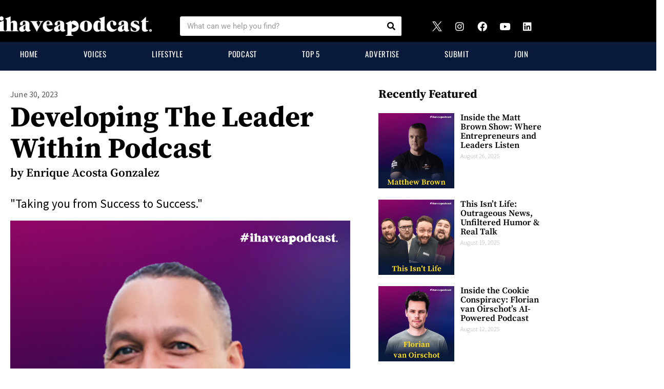

--- FILE ---
content_type: text/html; charset=UTF-8
request_url: https://ihaveapodcast.com/developing-the-leader-within-podcast-by-enrique-acosta-gonzalez/
body_size: 57315
content:
<!DOCTYPE html><html lang="en-US" prefix="og: https://ogp.me/ns#"><head><meta charset="UTF-8"><meta name="viewport" content="width=device-width, initial-scale=1.0, viewport-fit=cover" /><style>img:is([sizes="auto" i],[sizes^="auto," i]){contain-intrinsic-size:3000px 1500px}</style><link rel="stylesheet" media="print" onload="this.onload=null;this.media='all';" id="ao_optimized_gfonts" href="https://fonts.googleapis.com/css?family=Poppins%7CPoppins%7CPoppins&amp;display=swap"><link media="all" href="https://ihaveapodcast.com/wp-content/cache/autoptimize/css/autoptimize_c1cf99b25757d651ee9bfb9a8480c882.css" rel="stylesheet"><title>Developing The Leader Within Podcast by Enrique Acosta Gonzalez - I Have A Podcast</title><noscript></noscript><meta name="description" content="June 30, 2023"/><meta name="robots" content="follow, index, max-snippet:-1, max-video-preview:-1, max-image-preview:large"/><link rel="canonical" href="https://ihaveapodcast.com/developing-the-leader-within-podcast-by-enrique-acosta-gonzalez/" /><meta property="og:locale" content="en_US" /><meta property="og:type" content="article" /><meta property="og:title" content="Developing The Leader Within Podcast by Enrique Acosta Gonzalez - I Have A Podcast" /><meta property="og:description" content="June 30, 2023" /><meta property="og:url" content="https://ihaveapodcast.com/developing-the-leader-within-podcast-by-enrique-acosta-gonzalez/" /><meta property="og:site_name" content="I Have A Podcast" /><meta property="article:section" content="Education" /><meta property="og:updated_time" content="2025-12-15T13:40:40-05:00" /><meta property="og:image" content="https://ihaveapodcast.com/wp-content/uploads/2023/06/Enrique-Acosta-Gonzalez_Thumbnail.jpg" /><meta property="og:image:secure_url" content="https://ihaveapodcast.com/wp-content/uploads/2023/06/Enrique-Acosta-Gonzalez_Thumbnail.jpg" /><meta property="og:image:width" content="1080" /><meta property="og:image:height" content="1080" /><meta property="og:image:alt" content="Enrique Acosta Gonzalez" /><meta property="og:image:type" content="image/jpeg" /><meta property="article:published_time" content="2023-06-30T08:00:58-05:00" /><meta property="article:modified_time" content="2025-12-15T13:40:40-05:00" /><meta name="twitter:card" content="summary_large_image" /><meta name="twitter:title" content="Developing The Leader Within Podcast by Enrique Acosta Gonzalez - I Have A Podcast" /><meta name="twitter:description" content="June 30, 2023" /><meta name="twitter:image" content="https://ihaveapodcast.com/wp-content/uploads/2023/06/Enrique-Acosta-Gonzalez_Thumbnail.jpg" /><meta name="twitter:label1" content="Written by" /><meta name="twitter:data1" content="Vinnie Potestivo" /><meta name="twitter:label2" content="Time to read" /><meta name="twitter:data2" content="1 minute" /> <script type="application/ld+json" class="rank-math-schema">{"@context":"https://schema.org","@graph":[{"@type":["Person","Organization"],"@id":"https://ihaveapodcast.com/#person","name":"Vinnie","logo":{"@type":"ImageObject","@id":"https://ihaveapodcast.com/#logo","url":"https://ihaveapodcast.com/wp-content/uploads/2022/10/ihap-favicon-fv2-2023.gif","contentUrl":"https://ihaveapodcast.com/wp-content/uploads/2022/10/ihap-favicon-fv2-2023.gif","caption":"I Have A Podcast","inLanguage":"en-US","width":"512","height":"512"},"image":{"@type":"ImageObject","@id":"https://ihaveapodcast.com/#logo","url":"https://ihaveapodcast.com/wp-content/uploads/2022/10/ihap-favicon-fv2-2023.gif","contentUrl":"https://ihaveapodcast.com/wp-content/uploads/2022/10/ihap-favicon-fv2-2023.gif","caption":"I Have A Podcast","inLanguage":"en-US","width":"512","height":"512"}},{"@type":"WebSite","@id":"https://ihaveapodcast.com/#website","url":"https://ihaveapodcast.com","name":"I Have A Podcast","publisher":{"@id":"https://ihaveapodcast.com/#person"},"inLanguage":"en-US"},{"@type":"ImageObject","@id":"https://ihaveapodcast.com/wp-content/uploads/2023/06/Enrique-Acosta-Gonzalez_Thumbnail.jpg","url":"https://ihaveapodcast.com/wp-content/uploads/2023/06/Enrique-Acosta-Gonzalez_Thumbnail.jpg","width":"1080","height":"1080","inLanguage":"en-US"},{"@type":"BreadcrumbList","@id":"https://ihaveapodcast.com/developing-the-leader-within-podcast-by-enrique-acosta-gonzalez/#breadcrumb","itemListElement":[{"@type":"ListItem","position":"1","item":{"@id":"https://ihaveapodcast.com","name":"Home"}},{"@type":"ListItem","position":"2","item":{"@id":"https://ihaveapodcast.com/developing-the-leader-within-podcast-by-enrique-acosta-gonzalez/","name":"Developing The Leader Within Podcast by Enrique Acosta Gonzalez"}}]},{"@type":"WebPage","@id":"https://ihaveapodcast.com/developing-the-leader-within-podcast-by-enrique-acosta-gonzalez/#webpage","url":"https://ihaveapodcast.com/developing-the-leader-within-podcast-by-enrique-acosta-gonzalez/","name":"Developing The Leader Within Podcast by Enrique Acosta Gonzalez - I Have A Podcast","datePublished":"2023-06-30T08:00:58-05:00","dateModified":"2025-12-15T13:40:40-05:00","isPartOf":{"@id":"https://ihaveapodcast.com/#website"},"primaryImageOfPage":{"@id":"https://ihaveapodcast.com/wp-content/uploads/2023/06/Enrique-Acosta-Gonzalez_Thumbnail.jpg"},"inLanguage":"en-US","breadcrumb":{"@id":"https://ihaveapodcast.com/developing-the-leader-within-podcast-by-enrique-acosta-gonzalez/#breadcrumb"}},{"@type":"Person","@id":"https://ihaveapodcast.com/author/vinnie/","name":"Vinnie Potestivo","url":"https://ihaveapodcast.com/author/vinnie/","image":{"@type":"ImageObject","@id":"https://secure.gravatar.com/avatar/d452bc1a5c8b7db6bf0986db4fbd093884cb5026f3a7072d3829f4d51503a7c9?s=96&amp;r=g","url":"https://secure.gravatar.com/avatar/d452bc1a5c8b7db6bf0986db4fbd093884cb5026f3a7072d3829f4d51503a7c9?s=96&amp;r=g","caption":"Vinnie Potestivo","inLanguage":"en-US"},"sameAs":["https://vpe.tv"]},{"@type":"BlogPosting","headline":"Developing The Leader Within Podcast by Enrique Acosta Gonzalez - I Have A Podcast","keywords":"Enrique Acosta Gonzalez, Vinnie Potestivo","datePublished":"2023-06-30T08:00:58-05:00","dateModified":"2025-12-15T13:40:40-05:00","author":{"@id":"https://ihaveapodcast.com/author/vinnie/","name":"Vinnie Potestivo"},"publisher":{"@id":"https://ihaveapodcast.com/#person"},"description":"June 30, 2023","name":"Developing The Leader Within Podcast by Enrique Acosta Gonzalez - I Have A Podcast","@id":"https://ihaveapodcast.com/developing-the-leader-within-podcast-by-enrique-acosta-gonzalez/#richSnippet","isPartOf":{"@id":"https://ihaveapodcast.com/developing-the-leader-within-podcast-by-enrique-acosta-gonzalez/#webpage"},"image":{"@id":"https://ihaveapodcast.com/wp-content/uploads/2023/06/Enrique-Acosta-Gonzalez_Thumbnail.jpg"},"inLanguage":"en-US","mainEntityOfPage":{"@id":"https://ihaveapodcast.com/developing-the-leader-within-podcast-by-enrique-acosta-gonzalez/#webpage"}}]}</script> <link rel='dns-prefetch' href='//www.googletagmanager.com' /><link rel='dns-prefetch' href='//pagead2.googlesyndication.com' /><link href='https://fonts.gstatic.com' crossorigin='anonymous' rel='preconnect' /><link rel="alternate" type="application/rss+xml" title="I Have A Podcast &raquo; Feed" href="https://ihaveapodcast.com/feed/" /><link rel="alternate" type="application/rss+xml" title="I Have A Podcast &raquo; Comments Feed" href="https://ihaveapodcast.com/comments/feed/" /><link rel="alternate" type="application/rss+xml" title="I Have A Podcast &raquo; Developing The Leader Within Podcast by Enrique Acosta Gonzalez Comments Feed" href="https://ihaveapodcast.com/developing-the-leader-within-podcast-by-enrique-acosta-gonzalez/feed/" /><style>.lazyload,.lazyloading{max-width:100%}</style> <script src="//www.googletagmanager.com/gtag/js?id=G-GZFJLDZP89"  data-cfasync="false" data-wpfc-render="false" type="text/javascript" async></script> <script data-cfasync="false" data-wpfc-render="false" type="text/javascript">var mi_version='9.11.1';var mi_track_user=true;var mi_no_track_reason='';var MonsterInsightsDefaultLocations={"page_location":"https:\/\/ihaveapodcast.com\/developing-the-leader-within-podcast-by-enrique-acosta-gonzalez\/"};if(typeof MonsterInsightsPrivacyGuardFilter==='function'){var MonsterInsightsLocations=(typeof MonsterInsightsExcludeQuery==='object')?MonsterInsightsPrivacyGuardFilter(MonsterInsightsExcludeQuery):MonsterInsightsPrivacyGuardFilter(MonsterInsightsDefaultLocations);}else{var MonsterInsightsLocations=(typeof MonsterInsightsExcludeQuery==='object')?MonsterInsightsExcludeQuery:MonsterInsightsDefaultLocations;}
var disableStrs=['ga-disable-G-GZFJLDZP89',];function __gtagTrackerIsOptedOut(){for(var index=0;index<disableStrs.length;index++){if(document.cookie.indexOf(disableStrs[index]+'=true')>-1){return true;}}
return false;}
if(__gtagTrackerIsOptedOut()){for(var index=0;index<disableStrs.length;index++){window[disableStrs[index]]=true;}}
function __gtagTrackerOptout(){for(var index=0;index<disableStrs.length;index++){document.cookie=disableStrs[index]+'=true; expires=Thu, 31 Dec 2099 23:59:59 UTC; path=/';window[disableStrs[index]]=true;}}
if('undefined'===typeof gaOptout){function gaOptout(){__gtagTrackerOptout();}}
window.dataLayer=window.dataLayer||[];window.MonsterInsightsDualTracker={helpers:{},trackers:{},};if(mi_track_user){function __gtagDataLayer(){dataLayer.push(arguments);}
function __gtagTracker(type,name,parameters){if(!parameters){parameters={};}
if(parameters.send_to){__gtagDataLayer.apply(null,arguments);return;}
if(type==='event'){parameters.send_to=monsterinsights_frontend.v4_id;var hookName=name;if(typeof parameters['event_category']!=='undefined'){hookName=parameters['event_category']+':'+name;}
if(typeof MonsterInsightsDualTracker.trackers[hookName]!=='undefined'){MonsterInsightsDualTracker.trackers[hookName](parameters);}else{__gtagDataLayer('event',name,parameters);}}else{__gtagDataLayer.apply(null,arguments);}}
__gtagTracker('js',new Date());__gtagTracker('set',{'developer_id.dZGIzZG':true,});if(MonsterInsightsLocations.page_location){__gtagTracker('set',MonsterInsightsLocations);}
__gtagTracker('config','G-GZFJLDZP89',{"forceSSL":"true","link_attribution":"true"});window.gtag=__gtagTracker;(function(){var noopfn=function(){return null;};var newtracker=function(){return new Tracker();};var Tracker=function(){return null;};var p=Tracker.prototype;p.get=noopfn;p.set=noopfn;p.send=function(){var args=Array.prototype.slice.call(arguments);args.unshift('send');__gaTracker.apply(null,args);};var __gaTracker=function(){var len=arguments.length;if(len===0){return;}
var f=arguments[len-1];if(typeof f!=='object'||f===null||typeof f.hitCallback!=='function'){if('send'===arguments[0]){var hitConverted,hitObject=false,action;if('event'===arguments[1]){if('undefined'!==typeof arguments[3]){hitObject={'eventAction':arguments[3],'eventCategory':arguments[2],'eventLabel':arguments[4],'value':arguments[5]?arguments[5]:1,}}}
if('pageview'===arguments[1]){if('undefined'!==typeof arguments[2]){hitObject={'eventAction':'page_view','page_path':arguments[2],}}}
if(typeof arguments[2]==='object'){hitObject=arguments[2];}
if(typeof arguments[5]==='object'){Object.assign(hitObject,arguments[5]);}
if('undefined'!==typeof arguments[1].hitType){hitObject=arguments[1];if('pageview'===hitObject.hitType){hitObject.eventAction='page_view';}}
if(hitObject){action='timing'===arguments[1].hitType?'timing_complete':hitObject.eventAction;hitConverted=mapArgs(hitObject);__gtagTracker('event',action,hitConverted);}}
return;}
function mapArgs(args){var arg,hit={};var gaMap={'eventCategory':'event_category','eventAction':'event_action','eventLabel':'event_label','eventValue':'event_value','nonInteraction':'non_interaction','timingCategory':'event_category','timingVar':'name','timingValue':'value','timingLabel':'event_label','page':'page_path','location':'page_location','title':'page_title','referrer':'page_referrer',};for(arg in args){if(!(!args.hasOwnProperty(arg)||!gaMap.hasOwnProperty(arg))){hit[gaMap[arg]]=args[arg];}else{hit[arg]=args[arg];}}
return hit;}
try{f.hitCallback();}catch(ex){}};__gaTracker.create=newtracker;__gaTracker.getByName=newtracker;__gaTracker.getAll=function(){return[];};__gaTracker.remove=noopfn;__gaTracker.loaded=true;window['__gaTracker']=__gaTracker;})();}else{console.log("");(function(){function __gtagTracker(){return null;}
window['__gtagTracker']=__gtagTracker;window['gtag']=__gtagTracker;})();}</script> <link rel='stylesheet' id='elementor-frontend-css' href='https://ihaveapodcast.com/wp-content/uploads/elementor/css/custom-frontend.min.css' type='text/css' media='all' /><style id='elementor-frontend-inline-css' type='text/css'>.elementor-kit-42{--e-global-color-primary:#0a1a3a;--e-global-color-secondary:#ffde17;--e-global-color-text:#58595b;--e-global-color-accent:#000;--e-global-color-afd8a6a:#fff;--e-global-color-8c8ce5a:#ed1f79;--e-global-typography-primary-font-family:"Playfair Display";--e-global-typography-primary-font-weight:900;--e-global-typography-secondary-font-family:"Source Sans Pro";--e-global-typography-secondary-font-weight:400;--e-global-typography-text-font-family:"Roboto";--e-global-typography-text-font-weight:400;--e-global-typography-accent-font-family:"Roboto";--e-global-typography-accent-font-weight:500;color:var(--e-global-color-accent);font-family:"Source Serif Pro",Sans-serif}.elementor-kit-42 e-page-transition{background-color:#ffbc7d}.elementor-section.elementor-section-boxed>.elementor-container{max-width:1140px}.e-con{--container-max-width:1140px}.elementor-widget:not(:last-child){margin-block-end:20px}.elementor-element{--widgets-spacing:20px 20px;--widgets-spacing-row:20px;--widgets-spacing-column:20px}{}h1.entry-title{display:var(--page-title-display)}@media(max-width:1024px){.elementor-section.elementor-section-boxed>.elementor-container{max-width:1024px}.e-con{--container-max-width:1024px}}@media(max-width:768px){.elementor-section.elementor-section-boxed>.elementor-container{max-width:767px}.e-con{--container-max-width:767px}}.my-widgets{margin-bottom:0 !important}.widget-title{margin-bottom:0 !important}.entry-title{margin-left:10px}.my-widgets .widget-title a{font-size:1.5rem;font-weight:600;color:#0c2244}.my-widgets .entry-title a{font-size:1.5rem;font-weight:300;color:#58595b}nav.navigation.post-navigation{display:none}.startright-breadcrumbs{display:none}.elementor-widget-section .eael-protected-content-message{font-family:var(--e-global-typography-secondary-font-family),Sans-serif;font-weight:var(--e-global-typography-secondary-font-weight)}.elementor-widget-section .protected-content-error-msg{font-family:var(--e-global-typography-secondary-font-family),Sans-serif;font-weight:var(--e-global-typography-secondary-font-weight)}.elementor-22776 .elementor-element.elementor-element-65693e43:not(.elementor-motion-effects-element-type-background),.elementor-22776 .elementor-element.elementor-element-65693e43>.elementor-motion-effects-container>.elementor-motion-effects-layer{background-color:var(--e-global-color-afd8a6a)}.elementor-22776 .elementor-element.elementor-element-65693e43{transition:background .3s,border .3s,border-radius .3s,box-shadow .3s;margin-top:0;margin-bottom:0;padding:3rem 3rem 0}.elementor-22776 .elementor-element.elementor-element-65693e43>.elementor-background-overlay{transition:background .3s,border-radius .3s,opacity .3s}.elementor-22776 .elementor-element.elementor-element-1ebaa30b>.elementor-element-populated{margin:0;--e-column-margin-right:0px;--e-column-margin-left:0px;padding:0}.elementor-widget-heading .eael-protected-content-message{font-family:var(--e-global-typography-secondary-font-family),Sans-serif;font-weight:var(--e-global-typography-secondary-font-weight)}.elementor-widget-heading .protected-content-error-msg{font-family:var(--e-global-typography-secondary-font-family),Sans-serif;font-weight:var(--e-global-typography-secondary-font-weight)}.elementor-widget-heading .elementor-heading-title{font-family:var(--e-global-typography-primary-font-family),Sans-serif;font-weight:var(--e-global-typography-primary-font-weight);color:var(--e-global-color-primary)}.elementor-22776 .elementor-element.elementor-element-4f46a8bc{width:var(--container-widget-width,100%);max-width:100%;--container-widget-width:100%;--container-widget-flex-grow:0;text-align:start}.elementor-22776 .elementor-element.elementor-element-4f46a8bc>.elementor-widget-container{margin:0;padding:0 0 0 1rem}.elementor-22776 .elementor-element.elementor-element-4f46a8bc .elementor-heading-title{font-family:"Source Sans Pro",Sans-serif;font-size:1.6rem;font-weight:400;line-height:1.3rem;letter-spacing:.2px;color:var(--e-global-color-text)}.elementor-22776 .elementor-element.elementor-element-51eb53b4>.elementor-widget-container{margin:0;padding:1rem 0 0 1rem}.elementor-22776 .elementor-element.elementor-element-51eb53b4{text-align:start}.elementor-22776 .elementor-element.elementor-element-51eb53b4 .elementor-heading-title{font-family:"Source Serif Pro",Sans-serif;font-size:5.6rem;font-weight:700;line-height:6.1rem;letter-spacing:-.1px;color:#000}.elementor-22776 .elementor-element.elementor-element-7a0c90e1>.elementor-widget-container{margin:-2rem 0 0;padding:0 0 0 1rem}.elementor-22776 .elementor-element.elementor-element-7a0c90e1 .elementor-heading-title{font-family:"Source Serif Pro",Sans-serif;font-size:2.3rem;font-weight:600;line-height:32px;color:var(--e-global-color-accent)}.elementor-22776 .elementor-element.elementor-element-51970423>.elementor-widget-container{margin:1rem 0 0;padding:0 0 0 1rem}.elementor-22776 .elementor-element.elementor-element-51970423{text-align:justify}.elementor-22776 .elementor-element.elementor-element-51970423 .elementor-heading-title{font-family:"Source Sans Pro",Sans-serif;font-size:2.3rem;font-weight:400;line-height:26px;color:var(--e-global-color-accent)}.elementor-widget-image .eael-protected-content-message{font-family:var(--e-global-typography-secondary-font-family),Sans-serif;font-weight:var(--e-global-typography-secondary-font-weight)}.elementor-widget-image .protected-content-error-msg{font-family:var(--e-global-typography-secondary-font-family),Sans-serif;font-weight:var(--e-global-typography-secondary-font-weight)}.elementor-widget-image .widget-image-caption{color:var(--e-global-color-text);font-family:var(--e-global-typography-text-font-family),Sans-serif;font-weight:var(--e-global-typography-text-font-weight)}.elementor-22776 .elementor-element.elementor-element-1595af7c>.elementor-widget-container{padding:0 0 0 1rem}.elementor-22776 .elementor-element.elementor-element-1595af7c{text-align:start}.elementor-22776 .elementor-element.elementor-element-1595af7c img{width:100%}.elementor-22776 .elementor-element.elementor-element-39f9799{padding:7rem 3rem 1rem}.elementor-22776 .elementor-element.elementor-element-7a83c38f>.elementor-element-populated{margin:0;--e-column-margin-right:0px;--e-column-margin-left:0px;padding:0}.elementor-22776 .elementor-element.elementor-element-4755d1c6>.elementor-widget-container{margin:0 0 0 1rem;padding:0}.elementor-22776 .elementor-element.elementor-element-4755d1c6{text-align:start}.elementor-22776 .elementor-element.elementor-element-4755d1c6 .elementor-heading-title{font-family:"Source Serif Pro",Sans-serif;font-size:3rem;font-weight:700;line-height:32px;color:var(--e-global-color-accent)}.elementor-22776 .elementor-element.elementor-element-2c53750b>.elementor-widget-container{margin:0;padding:0 0 0 1rem}.elementor-22776 .elementor-element.elementor-element-2c53750b{text-align:justify}.elementor-22776 .elementor-element.elementor-element-2c53750b .elementor-heading-title{font-family:"Source Sans Pro",Sans-serif;font-size:2rem;font-weight:400;line-height:2.8rem;color:var(--e-global-color-accent)}.elementor-22776 .elementor-element.elementor-element-68a64642{margin-top:0;margin-bottom:0;padding:5rem 3rem 1rem}.elementor-bc-flex-widget .elementor-22776 .elementor-element.elementor-element-65e244cd.elementor-column .elementor-widget-wrap{align-items:flex-start}.elementor-22776 .elementor-element.elementor-element-65e244cd.elementor-column.elementor-element[data-element_type="column"]>.elementor-widget-wrap.elementor-element-populated{align-content:flex-start;align-items:flex-start}.elementor-22776 .elementor-element.elementor-element-65e244cd.elementor-column>.elementor-widget-wrap{justify-content:center}.elementor-22776 .elementor-element.elementor-element-65e244cd>.elementor-element-populated{margin:0;--e-column-margin-right:0px;--e-column-margin-left:0px;padding:0}.elementor-bc-flex-widget .elementor-22776 .elementor-element.elementor-element-3d99561b.elementor-column .elementor-widget-wrap{align-items:center}.elementor-22776 .elementor-element.elementor-element-3d99561b.elementor-column.elementor-element[data-element_type="column"]>.elementor-widget-wrap.elementor-element-populated{align-content:center;align-items:center}.elementor-22776 .elementor-element.elementor-element-3d99561b.elementor-column>.elementor-widget-wrap{justify-content:center}.elementor-22776 .elementor-element.elementor-element-3d99561b>.elementor-element-populated{margin:0;--e-column-margin-right:0px;--e-column-margin-left:0px;padding:0}.elementor-widget-share-buttons .eael-protected-content-message{font-family:var(--e-global-typography-secondary-font-family),Sans-serif;font-weight:var(--e-global-typography-secondary-font-weight)}.elementor-widget-share-buttons .protected-content-error-msg{font-family:var(--e-global-typography-secondary-font-family),Sans-serif;font-weight:var(--e-global-typography-secondary-font-weight)}.elementor-22776 .elementor-element.elementor-element-6fd1d463>.elementor-widget-container{margin:0;padding:0}.elementor-22776 .elementor-element.elementor-element-6fd1d463{--alignment:right;--grid-side-margin:7px;--grid-column-gap:7px;--grid-row-gap:10px;--grid-bottom-margin:10px;--e-share-buttons-primary-color:var(--e-global-color-secondary);--e-share-buttons-secondary-color:var(--e-global-color-accent)}.elementor-22776 .elementor-element.elementor-element-6fd1d463 .elementor-share-btn{font-size:calc(0.75px * 10)}.elementor-22776 .elementor-element.elementor-element-6fd1d463 .elementor-share-btn__icon{--e-share-buttons-icon-size:2.3em}.elementor-22776 .elementor-element.elementor-element-48b82c9f{margin-top:0;margin-bottom:0;padding:1rem 1rem 5rem}.elementor-bc-flex-widget .elementor-22776 .elementor-element.elementor-element-26878c8a.elementor-column .elementor-widget-wrap{align-items:center}.elementor-22776 .elementor-element.elementor-element-26878c8a.elementor-column.elementor-element[data-element_type="column"]>.elementor-widget-wrap.elementor-element-populated{align-content:center;align-items:center}.elementor-22776 .elementor-element.elementor-element-26878c8a.elementor-column>.elementor-widget-wrap{justify-content:center}.elementor-22776 .elementor-element.elementor-element-26878c8a>.elementor-element-populated{margin:0;--e-column-margin-right:0rem;--e-column-margin-left:0rem;padding:0}.elementor-widget-html .eael-protected-content-message{font-family:var(--e-global-typography-secondary-font-family),Sans-serif;font-weight:var(--e-global-typography-secondary-font-weight)}.elementor-widget-html .protected-content-error-msg{font-family:var(--e-global-typography-secondary-font-family),Sans-serif;font-weight:var(--e-global-typography-secondary-font-weight)}.elementor-22776 .elementor-element.elementor-element-13bb7607>.elementor-widget-container{margin:0;padding:0}.elementor-22776 .elementor-element.elementor-element-6aa1c448{padding:0 3rem}.elementor-22776 .elementor-element.elementor-element-261b869f>.elementor-element-populated{margin:0;--e-column-margin-right:0px;--e-column-margin-left:0px;padding:0}.elementor-22776 .elementor-element.elementor-element-5b07536c>.elementor-widget-container{margin:0 0 0 1rem;padding:0}.elementor-22776 .elementor-element.elementor-element-5b07536c{text-align:start}.elementor-22776 .elementor-element.elementor-element-5b07536c .elementor-heading-title{font-family:"Source Serif Pro",Sans-serif;font-size:3rem;font-weight:700;line-height:35px;color:var(--e-global-color-accent)}.elementor-22776 .elementor-element.elementor-element-592635fc>.elementor-widget-container{margin:1rem 0 0;padding:0 0 0 1rem}.elementor-22776 .elementor-element.elementor-element-592635fc{text-align:justify}.elementor-22776 .elementor-element.elementor-element-592635fc .elementor-heading-title{font-family:"Source Sans Pro",Sans-serif;font-size:2rem;font-weight:400;line-height:2.8rem;color:var(--e-global-color-accent)}.elementor-22776 .elementor-element.elementor-element-2b3ce459{padding:7rem 3rem 0}.elementor-22776 .elementor-element.elementor-element-48c459d4>.elementor-element-populated{margin:0;--e-column-margin-right:0px;--e-column-margin-left:0px;padding:0}.elementor-22776 .elementor-element.elementor-element-3713b37c>.elementor-widget-container{margin:0 0 0 1rem;padding:0}.elementor-22776 .elementor-element.elementor-element-3713b37c{text-align:start}.elementor-22776 .elementor-element.elementor-element-3713b37c .elementor-heading-title{font-family:"Source Serif Pro",Sans-serif;font-size:3rem;font-weight:700;line-height:35px;color:var(--e-global-color-accent)}.elementor-22776 .elementor-element.elementor-element-3a02f7c>.elementor-widget-container{padding:0 0 0 1rem}.elementor-22776 .elementor-element.elementor-element-3216ef4>.elementor-widget-container{margin:1rem 0 0;padding:0 0 0 1rem}.elementor-22776 .elementor-element.elementor-element-3216ef4{text-align:justify}.elementor-22776 .elementor-element.elementor-element-3216ef4 .elementor-heading-title{font-family:"Source Sans Pro",Sans-serif;font-size:2rem;font-weight:400;line-height:2.8rem;color:var(--e-global-color-accent)}.elementor-22776 .elementor-element.elementor-element-718cf436{padding:5rem 3rem 0}.elementor-22776 .elementor-element.elementor-element-fca7043>.elementor-element-populated{margin:0;--e-column-margin-right:0px;--e-column-margin-left:0px;padding:0}.elementor-22776 .elementor-element.elementor-element-1879a7a9>.elementor-widget-container{margin:0 0 0 1rem;padding:0}.elementor-22776 .elementor-element.elementor-element-1879a7a9{text-align:start}.elementor-22776 .elementor-element.elementor-element-1879a7a9 .elementor-heading-title{font-family:"Source Serif Pro",Sans-serif;font-size:3rem;font-weight:700;line-height:35px;color:var(--e-global-color-accent)}.elementor-22776 .elementor-element.elementor-element-6ee3b379>.elementor-widget-container{margin:1rem 0 0;padding:0 0 0 1rem}.elementor-22776 .elementor-element.elementor-element-6ee3b379{text-align:justify}.elementor-22776 .elementor-element.elementor-element-6ee3b379 .elementor-heading-title{font-family:"Source Sans Pro",Sans-serif;font-size:2rem;font-weight:400;line-height:2.8rem;color:var(--e-global-color-accent)}.elementor-22776 .elementor-element.elementor-element-587c2fdf{padding:5rem 3rem 0}.elementor-widget-button .elementor-button{background-color:var(--e-global-color-accent);font-family:var(--e-global-typography-accent-font-family),Sans-serif;font-weight:var(--e-global-typography-accent-font-weight)}.elementor-widget-button .eael-protected-content-message{font-family:var(--e-global-typography-secondary-font-family),Sans-serif;font-weight:var(--e-global-typography-secondary-font-weight)}.elementor-widget-button .protected-content-error-msg{font-family:var(--e-global-typography-secondary-font-family),Sans-serif;font-weight:var(--e-global-typography-secondary-font-weight)}.elementor-22776 .elementor-element.elementor-element-552c6f8a .elementor-button{background-color:var(--e-global-color-accent);font-family:"Source Serif Pro",Sans-serif;font-size:30px;font-weight:800;line-height:27px;letter-spacing:.6px;border-radius:0 19px 0 0}.elementor-22776 .elementor-element.elementor-element-552c6f8a .elementor-button:hover,.elementor-22776 .elementor-element.elementor-element-552c6f8a .elementor-button:focus{background-color:var(--e-global-color-primary);color:var(--e-global-color-secondary);border-color:var(--e-global-color-primary)}.elementor-22776 .elementor-element.elementor-element-552c6f8a>.elementor-widget-container{border-style:solid;border-radius:0 50px 0 0}.elementor-22776 .elementor-element.elementor-element-552c6f8a .elementor-button:hover svg,.elementor-22776 .elementor-element.elementor-element-552c6f8a .elementor-button:focus svg{fill:var(--e-global-color-secondary)}.elementor-widget-wp-widget-podcast_player_widget .eael-protected-content-message{font-family:var(--e-global-typography-secondary-font-family),Sans-serif;font-weight:var(--e-global-typography-secondary-font-weight)}.elementor-widget-wp-widget-podcast_player_widget .protected-content-error-msg{font-family:var(--e-global-typography-secondary-font-family),Sans-serif;font-weight:var(--e-global-typography-secondary-font-weight)}.elementor-22776 .elementor-element.elementor-element-5a779c8d>.elementor-widget-container{background-color:var(--e-global-color-afd8a6a);margin:-2rem 0 0;padding:3rem 4rem 1rem;border-style:solid;border-width:2px;border-color:#0c2244;border-radius:2px}.elementor-widget-spacer .eael-protected-content-message{font-family:var(--e-global-typography-secondary-font-family),Sans-serif;font-weight:var(--e-global-typography-secondary-font-weight)}.elementor-widget-spacer .protected-content-error-msg{font-family:var(--e-global-typography-secondary-font-family),Sans-serif;font-weight:var(--e-global-typography-secondary-font-weight)}.elementor-22776 .elementor-element.elementor-element-24e3d3cb{--spacer-size:20px}.elementor-22776 .elementor-element.elementor-element-86a0fcb{border-style:none;margin-top:0;margin-bottom:2rem;padding:0 3rem}.elementor-22776 .elementor-element.elementor-element-86a0fcb,.elementor-22776 .elementor-element.elementor-element-86a0fcb>.elementor-background-overlay{border-radius:0}.elementor-bc-flex-widget .elementor-22776 .elementor-element.elementor-element-7a81e6ae.elementor-column .elementor-widget-wrap{align-items:center}.elementor-22776 .elementor-element.elementor-element-7a81e6ae.elementor-column.elementor-element[data-element_type="column"]>.elementor-widget-wrap.elementor-element-populated{align-content:center;align-items:center}.elementor-22776 .elementor-element.elementor-element-7a81e6ae.elementor-column>.elementor-widget-wrap{justify-content:center}.elementor-22776 .elementor-element.elementor-element-7a81e6ae>.elementor-element-populated,.elementor-22776 .elementor-element.elementor-element-7a81e6ae>.elementor-element-populated>.elementor-background-overlay,.elementor-22776 .elementor-element.elementor-element-7a81e6ae>.elementor-background-slideshow{border-radius:0}.elementor-22776 .elementor-element.elementor-element-7a81e6ae>.elementor-element-populated{margin:0;--e-column-margin-right:0px;--e-column-margin-left:0px;padding:0}.elementor-widget-image-carousel .eael-protected-content-message{font-family:var(--e-global-typography-secondary-font-family),Sans-serif;font-weight:var(--e-global-typography-secondary-font-weight)}.elementor-widget-image-carousel .protected-content-error-msg{font-family:var(--e-global-typography-secondary-font-family),Sans-serif;font-weight:var(--e-global-typography-secondary-font-weight)}.elementor-22776 .elementor-element.elementor-element-7cd8c44e>.elementor-widget-container{margin:0;padding:0}.elementor-22776 .elementor-element.elementor-element-7cd8c44e .elementor-swiper-button.elementor-swiper-button-prev,.elementor-22776 .elementor-element.elementor-element-7cd8c44e .elementor-swiper-button.elementor-swiper-button-next{font-size:31px;color:var(--e-global-color-text)}.elementor-22776 .elementor-element.elementor-element-7cd8c44e .elementor-swiper-button.elementor-swiper-button-prev svg,.elementor-22776 .elementor-element.elementor-element-7cd8c44e .elementor-swiper-button.elementor-swiper-button-next svg{fill:var(--e-global-color-text)}.elementor-22776 .elementor-element.elementor-element-7cd8c44e .swiper-wrapper{display:flex;align-items:center}.elementor-22776 .elementor-element.elementor-element-7cd8c44e .elementor-image-carousel-wrapper .elementor-image-carousel .swiper-slide-image{border-radius:0}.elementor-22776 .elementor-element.elementor-element-2c578c40{margin-top:0;margin-bottom:0;padding:1rem 4rem 1rem 3rem}.elementor-22776 .elementor-element.elementor-element-2505a9ae>.elementor-element-populated{margin:0;--e-column-margin-right:0px;--e-column-margin-left:0px;padding:0}.elementor-22776 .elementor-element.elementor-element-4769994b .elementor-button{background-color:var(--e-global-color-accent);font-family:"Source Sans Pro",Sans-serif;font-size:21px;font-weight:800;letter-spacing:.6px;border-radius:10px 10px 0 1px}.elementor-22776 .elementor-element.elementor-element-4769994b .elementor-button:hover,.elementor-22776 .elementor-element.elementor-element-4769994b .elementor-button:focus{background-color:var(--e-global-color-primary);color:var(--e-global-color-secondary);border-color:var(--e-global-color-primary)}.elementor-22776 .elementor-element.elementor-element-4769994b>.elementor-widget-container{margin:0;border-style:solid;border-radius:0 50px 0 0}.elementor-22776 .elementor-element.elementor-element-4769994b .elementor-button:hover svg,.elementor-22776 .elementor-element.elementor-element-4769994b .elementor-button:focus svg{fill:var(--e-global-color-secondary)}.elementor-22776 .elementor-element.elementor-element-40554181>.elementor-container>.elementor-column>.elementor-widget-wrap{align-content:center;align-items:center}.elementor-22776 .elementor-element.elementor-element-40554181:not(.elementor-motion-effects-element-type-background),.elementor-22776 .elementor-element.elementor-element-40554181>.elementor-motion-effects-container>.elementor-motion-effects-layer{background-color:var(--e-global-color-afd8a6a)}.elementor-22776 .elementor-element.elementor-element-40554181{border-style:solid;border-width:2px;border-color:var(--e-global-color-accent);transition:background .3s,border .3s,border-radius .3s,box-shadow .3s;margin-top:-2rem;margin-bottom:0;padding:1rem 0}.elementor-22776 .elementor-element.elementor-element-40554181,.elementor-22776 .elementor-element.elementor-element-40554181>.elementor-background-overlay{border-radius:0 15px 15px}.elementor-22776 .elementor-element.elementor-element-40554181>.elementor-background-overlay{transition:background .3s,border-radius .3s,opacity .3s}.elementor-22776 .elementor-element.elementor-element-7c400fa7>.elementor-element-populated,.elementor-22776 .elementor-element.elementor-element-7c400fa7>.elementor-element-populated>.elementor-background-overlay,.elementor-22776 .elementor-element.elementor-element-7c400fa7>.elementor-background-slideshow{border-radius:0}.elementor-22776 .elementor-element.elementor-element-7c400fa7>.elementor-element-populated{margin:0;--e-column-margin-right:0px;--e-column-margin-left:0px}.elementor-22776 .elementor-element.elementor-element-5bc8b91c>.elementor-widget-container{margin:0;padding:0;border-radius:10px}.elementor-22776 .elementor-element.elementor-element-5bc8b91c:not(.elementor-widget-image) .elementor-widget-container,.elementor-22776 .elementor-element.elementor-element-5bc8b91c.elementor-widget-image .elementor-widget-container img{-webkit-mask-image:url(https://ihaveapodcast.com/wp-content/plugins/elementor/assets/mask-shapes/circle.svg);-webkit-mask-size:contain;-webkit-mask-position:center center;-webkit-mask-repeat:no-repeat}.elementor-22776 .elementor-element.elementor-element-5bc8b91c img{width:80%}.elementor-22776 .elementor-element.elementor-element-5ac5e9a7>.elementor-element-populated{margin:0;--e-column-margin-right:0rem;--e-column-margin-left:0rem;padding:0}.elementor-widget-icon-list .eael-protected-content-message{font-family:var(--e-global-typography-secondary-font-family),Sans-serif;font-weight:var(--e-global-typography-secondary-font-weight)}.elementor-widget-icon-list .protected-content-error-msg{font-family:var(--e-global-typography-secondary-font-family),Sans-serif;font-weight:var(--e-global-typography-secondary-font-weight)}.elementor-widget-icon-list .elementor-icon-list-item:not(:last-child):after{border-color:var(--e-global-color-text)}.elementor-widget-icon-list .elementor-icon-list-icon i{color:var(--e-global-color-primary)}.elementor-widget-icon-list .elementor-icon-list-icon svg{fill:var(--e-global-color-primary)}.elementor-widget-icon-list .elementor-icon-list-item>.elementor-icon-list-text,.elementor-widget-icon-list .elementor-icon-list-item>a{font-family:var(--e-global-typography-text-font-family),Sans-serif;font-weight:var(--e-global-typography-text-font-weight)}.elementor-widget-icon-list .elementor-icon-list-text{color:var(--e-global-color-secondary)}.elementor-22776 .elementor-element.elementor-element-e4df278{width:var(--container-widget-width,113.94%);max-width:113.94%;--container-widget-width:113.94%;--container-widget-flex-grow:0;--e-icon-list-icon-size:25px;--icon-vertical-offset:0px}.elementor-22776 .elementor-element.elementor-element-e4df278>.elementor-widget-container{margin:0;padding:0}.elementor-22776 .elementor-element.elementor-element-e4df278 .elementor-icon-list-items:not(.elementor-inline-items) .elementor-icon-list-item:not(:last-child){padding-block-end:calc(20px/2)}.elementor-22776 .elementor-element.elementor-element-e4df278 .elementor-icon-list-items:not(.elementor-inline-items) .elementor-icon-list-item:not(:first-child){margin-block-start:calc(20px/2)}.elementor-22776 .elementor-element.elementor-element-e4df278 .elementor-icon-list-items.elementor-inline-items .elementor-icon-list-item{margin-inline:calc(20px/2)}.elementor-22776 .elementor-element.elementor-element-e4df278 .elementor-icon-list-items.elementor-inline-items{margin-inline:calc(-20px/2)}.elementor-22776 .elementor-element.elementor-element-e4df278 .elementor-icon-list-items.elementor-inline-items .elementor-icon-list-item:after{inset-inline-end:calc(-20px/2)}.elementor-22776 .elementor-element.elementor-element-e4df278 .elementor-icon-list-icon i{color:var(--e-global-color-accent);transition:color .3s}.elementor-22776 .elementor-element.elementor-element-e4df278 .elementor-icon-list-icon svg{fill:var(--e-global-color-accent);transition:fill .3s}.elementor-22776 .elementor-element.elementor-element-e4df278 .elementor-icon-list-item>.elementor-icon-list-text,.elementor-22776 .elementor-element.elementor-element-e4df278 .elementor-icon-list-item>a{font-family:"Source Sans Pro",Sans-serif;font-size:1.6rem;font-weight:700}.elementor-22776 .elementor-element.elementor-element-e4df278 .elementor-icon-list-text{color:var(--e-global-color-accent);transition:color .3s}.elementor-22776 .elementor-element.elementor-element-77df25ce{margin-top:2rem;margin-bottom:0;padding:0 3rem}.elementor-22776 .elementor-element.elementor-element-21b8fffa>.elementor-element-populated{margin:0;--e-column-margin-right:0px;--e-column-margin-left:0px;padding:0}.elementor-22776 .elementor-element.elementor-element-13dfebec .elementor-button{background-color:var(--e-global-color-accent);font-family:"Source Sans Pro",Sans-serif;font-size:21px;font-weight:800;letter-spacing:.6px;border-radius:10px 10px 0 0}.elementor-22776 .elementor-element.elementor-element-13dfebec .elementor-button:hover,.elementor-22776 .elementor-element.elementor-element-13dfebec .elementor-button:focus{background-color:var(--e-global-color-primary);color:var(--e-global-color-secondary);border-color:var(--e-global-color-primary)}.elementor-22776 .elementor-element.elementor-element-13dfebec>.elementor-widget-container{margin:0;border-style:solid;border-radius:0 50px 0 0}.elementor-22776 .elementor-element.elementor-element-13dfebec .elementor-button:hover svg,.elementor-22776 .elementor-element.elementor-element-13dfebec .elementor-button:focus svg{fill:var(--e-global-color-secondary)}.elementor-22776 .elementor-element.elementor-element-24084c45{border-style:solid;border-width:2px;border-color:var(--e-global-color-primary);margin-top:-2rem;margin-bottom:0;padding:0}.elementor-22776 .elementor-element.elementor-element-24084c45,.elementor-22776 .elementor-element.elementor-element-24084c45>.elementor-background-overlay{border-radius:0 10px 10px}.elementor-bc-flex-widget .elementor-22776 .elementor-element.elementor-element-391271e8.elementor-column .elementor-widget-wrap{align-items:center}.elementor-22776 .elementor-element.elementor-element-391271e8.elementor-column.elementor-element[data-element_type="column"]>.elementor-widget-wrap.elementor-element-populated{align-content:center;align-items:center}.elementor-22776 .elementor-element.elementor-element-391271e8.elementor-column>.elementor-widget-wrap{justify-content:center}.elementor-22776 .elementor-element.elementor-element-391271e8>.elementor-element-populated{margin:0;--e-column-margin-right:0rem;--e-column-margin-left:0rem;padding:0}.elementor-22776 .elementor-element.elementor-element-4221af15>.elementor-widget-container{margin:0;padding:1rem}.elementor-22776 .elementor-element.elementor-element-4221af15 img{width:75%}.elementor-bc-flex-widget .elementor-22776 .elementor-element.elementor-element-53d4bd74.elementor-column .elementor-widget-wrap{align-items:center}.elementor-22776 .elementor-element.elementor-element-53d4bd74.elementor-column.elementor-element[data-element_type="column"]>.elementor-widget-wrap.elementor-element-populated{align-content:center;align-items:center}.elementor-22776 .elementor-element.elementor-element-53d4bd74.elementor-column>.elementor-widget-wrap{justify-content:center}.elementor-22776 .elementor-element.elementor-element-53d4bd74>.elementor-element-populated{margin:0 5rem 0 -2rem;--e-column-margin-right:5rem;--e-column-margin-left:-2rem;padding:0}.elementor-widget-text-editor .eael-protected-content-message{font-family:var(--e-global-typography-secondary-font-family),Sans-serif;font-weight:var(--e-global-typography-secondary-font-weight)}.elementor-widget-text-editor .protected-content-error-msg{font-family:var(--e-global-typography-secondary-font-family),Sans-serif;font-weight:var(--e-global-typography-secondary-font-weight)}.elementor-widget-text-editor{font-family:var(--e-global-typography-text-font-family),Sans-serif;font-weight:var(--e-global-typography-text-font-weight);color:var(--e-global-color-text)}.elementor-widget-text-editor.elementor-drop-cap-view-stacked .elementor-drop-cap{background-color:var(--e-global-color-primary)}.elementor-widget-text-editor.elementor-drop-cap-view-framed .elementor-drop-cap,.elementor-widget-text-editor.elementor-drop-cap-view-default .elementor-drop-cap{color:var(--e-global-color-primary);border-color:var(--e-global-color-primary)}.elementor-22776 .elementor-element.elementor-element-120fc2ee>.elementor-widget-container{margin:0 0 -3rem;padding:0}.elementor-22776 .elementor-element.elementor-element-120fc2ee{font-family:"Source Sans Pro",Sans-serif;font-size:1.8rem;font-weight:700;line-height:1px;color:var(--e-global-color-accent)}.elementor-22776 .elementor-element.elementor-element-7ae9524d>.elementor-widget-container{margin:0 0 -3rem;padding:0}.elementor-22776 .elementor-element.elementor-element-7ae9524d{font-family:"Poppins",Sans-serif;font-size:1.7rem;font-weight:700;line-height:1px;color:var(--e-global-color-accent)}.elementor-widget-social-icons .eael-protected-content-message{font-family:var(--e-global-typography-secondary-font-family),Sans-serif;font-weight:var(--e-global-typography-secondary-font-weight)}.elementor-widget-social-icons .protected-content-error-msg{font-family:var(--e-global-typography-secondary-font-family),Sans-serif;font-weight:var(--e-global-typography-secondary-font-weight)}.elementor-22776 .elementor-element.elementor-element-3b6fade0 .elementor-repeater-item-330bbdb.elementor-social-icon{background-color:var(--e-global-color-accent)}.elementor-22776 .elementor-element.elementor-element-3b6fade0 .elementor-repeater-item-330bbdb.elementor-social-icon i{color:var(--e-global-color-afd8a6a)}.elementor-22776 .elementor-element.elementor-element-3b6fade0 .elementor-repeater-item-330bbdb.elementor-social-icon svg{fill:var(--e-global-color-afd8a6a)}.elementor-22776 .elementor-element.elementor-element-3b6fade0 .elementor-repeater-item-d4dd96e.elementor-social-icon{background-color:var(--e-global-color-accent)}.elementor-22776 .elementor-element.elementor-element-3b6fade0 .elementor-repeater-item-d4dd96e.elementor-social-icon i{color:var(--e-global-color-afd8a6a)}.elementor-22776 .elementor-element.elementor-element-3b6fade0 .elementor-repeater-item-d4dd96e.elementor-social-icon svg{fill:var(--e-global-color-afd8a6a)}.elementor-22776 .elementor-element.elementor-element-3b6fade0 .elementor-repeater-item-decb416.elementor-social-icon{background-color:var(--e-global-color-accent)}.elementor-22776 .elementor-element.elementor-element-3b6fade0 .elementor-repeater-item-decb416.elementor-social-icon i{color:var(--e-global-color-afd8a6a)}.elementor-22776 .elementor-element.elementor-element-3b6fade0 .elementor-repeater-item-decb416.elementor-social-icon svg{fill:var(--e-global-color-afd8a6a)}.elementor-22776 .elementor-element.elementor-element-3b6fade0 .elementor-repeater-item-676cea7.elementor-social-icon{background-color:var(--e-global-color-accent)}.elementor-22776 .elementor-element.elementor-element-3b6fade0 .elementor-repeater-item-676cea7.elementor-social-icon i{color:var(--e-global-color-afd8a6a)}.elementor-22776 .elementor-element.elementor-element-3b6fade0 .elementor-repeater-item-676cea7.elementor-social-icon svg{fill:var(--e-global-color-afd8a6a)}.elementor-22776 .elementor-element.elementor-element-3b6fade0{--grid-template-columns:repeat(0,auto);--icon-size:17px;--grid-column-gap:11px;--grid-row-gap:0px}.elementor-22776 .elementor-element.elementor-element-3b6fade0 .elementor-widget-container{text-align:left}.elementor-22776 .elementor-element.elementor-element-3b6fade0>.elementor-widget-container{margin:0}.elementor-22776 .elementor-element.elementor-element-3b6fade0 .elementor-social-icon{background-color:var(--e-global-color-accent)}:root{--page-title-display:none}@media(min-width:769px){.elementor-22776 .elementor-element.elementor-element-7c400fa7{width:39.788%}.elementor-22776 .elementor-element.elementor-element-5ac5e9a7{width:60.212%}.elementor-22776 .elementor-element.elementor-element-391271e8{width:29.522%}.elementor-22776 .elementor-element.elementor-element-53d4bd74{width:70.478%}}@media(max-width:1024px){.elementor-22776 .elementor-element.elementor-element-65693e43{padding:1rem 0 0}.elementor-22776 .elementor-element.elementor-element-4f46a8bc>.elementor-widget-container{margin:1rem 3rem 0 0;padding:0}.elementor-22776 .elementor-element.elementor-element-4f46a8bc{text-align:start}.elementor-22776 .elementor-element.elementor-element-4f46a8bc .elementor-heading-title{line-height:1.3em;letter-spacing:.2px}.elementor-22776 .elementor-element.elementor-element-51eb53b4>.elementor-widget-container{margin:0;padding:0}.elementor-22776 .elementor-element.elementor-element-51eb53b4{text-align:start}.elementor-22776 .elementor-element.elementor-element-51eb53b4 .elementor-heading-title{font-size:4.5rem;line-height:1.2em}.elementor-22776 .elementor-element.elementor-element-7a0c90e1>.elementor-widget-container{margin:-1rem 0 0;padding:0}.elementor-22776 .elementor-element.elementor-element-7a0c90e1{text-align:start}.elementor-22776 .elementor-element.elementor-element-7a0c90e1 .elementor-heading-title{font-size:2.2rem;line-height:1.3em}.elementor-22776 .elementor-element.elementor-element-51970423>.elementor-widget-container{margin:0;padding:0}.elementor-22776 .elementor-element.elementor-element-51970423 .elementor-heading-title{font-size:2rem}.elementor-22776 .elementor-element.elementor-element-4755d1c6>.elementor-widget-container{margin:0;padding:0}.elementor-22776 .elementor-element.elementor-element-4755d1c6 .elementor-heading-title{font-size:2.2rem;line-height:1.3em}.elementor-22776 .elementor-element.elementor-element-2c53750b>.elementor-widget-container{margin:-1rem 0 0;padding:0}.elementor-22776 .elementor-element.elementor-element-68a64642{margin-top:0;margin-bottom:0;padding:0 2rem}.elementor-bc-flex-widget .elementor-22776 .elementor-element.elementor-element-65e244cd.elementor-column .elementor-widget-wrap{align-items:center}.elementor-22776 .elementor-element.elementor-element-65e244cd.elementor-column.elementor-element[data-element_type="column"]>.elementor-widget-wrap.elementor-element-populated{align-content:center;align-items:center}.elementor-bc-flex-widget .elementor-22776 .elementor-element.elementor-element-3d99561b.elementor-column .elementor-widget-wrap{align-items:center}.elementor-22776 .elementor-element.elementor-element-3d99561b.elementor-column.elementor-element[data-element_type="column"]>.elementor-widget-wrap.elementor-element-populated{align-content:center;align-items:center}.elementor-22776 .elementor-element.elementor-element-6fd1d463{--grid-side-margin:7px;--grid-column-gap:7px;--grid-row-gap:10px;--grid-bottom-margin:10px}.elementor-22776 .elementor-element.elementor-element-48b82c9f{padding:1rem}.elementor-22776 .elementor-element.elementor-element-13bb7607>.elementor-widget-container{margin:0;padding:0}.elementor-22776 .elementor-element.elementor-element-261b869f>.elementor-element-populated{margin:0;--e-column-margin-right:0px;--e-column-margin-left:0px;padding:0}.elementor-22776 .elementor-element.elementor-element-5b07536c>.elementor-widget-container{margin:0;padding:0}.elementor-22776 .elementor-element.elementor-element-5b07536c .elementor-heading-title{font-size:2.2rem;line-height:1.3em}.elementor-22776 .elementor-element.elementor-element-592635fc>.elementor-widget-container{margin:-1rem 0 0;padding:0}.elementor-22776 .elementor-element.elementor-element-48c459d4>.elementor-element-populated{margin:0;--e-column-margin-right:0px;--e-column-margin-left:0px;padding:0}.elementor-22776 .elementor-element.elementor-element-3713b37c>.elementor-widget-container{margin:0;padding:0}.elementor-22776 .elementor-element.elementor-element-3713b37c .elementor-heading-title{font-size:2.2rem;line-height:1.3em}.elementor-22776 .elementor-element.elementor-element-3216ef4>.elementor-widget-container{margin:-1rem 0 0;padding:0}.elementor-22776 .elementor-element.elementor-element-fca7043>.elementor-element-populated{margin:0;--e-column-margin-right:0px;--e-column-margin-left:0px;padding:0}.elementor-22776 .elementor-element.elementor-element-1879a7a9>.elementor-widget-container{margin:0;padding:0}.elementor-22776 .elementor-element.elementor-element-1879a7a9 .elementor-heading-title{font-size:2.2rem;line-height:1.3em}.elementor-22776 .elementor-element.elementor-element-6ee3b379>.elementor-widget-container{margin:-1rem 0 0;padding:0}.elementor-22776 .elementor-element.elementor-element-587c2fdf{padding:2rem 1rem}.elementor-22776 .elementor-element.elementor-element-552c6f8a>.elementor-widget-container{padding:0}.elementor-22776 .elementor-element.elementor-element-86a0fcb{padding:0 1rem}.elementor-22776 .elementor-element.elementor-element-7a81e6ae>.elementor-element-populated{margin:0;--e-column-margin-right:0px;--e-column-margin-left:0px;padding:0}.elementor-22776 .elementor-element.elementor-element-2c578c40{padding:0 1rem}.elementor-22776 .elementor-element.elementor-element-2505a9ae>.elementor-element-populated{margin:0;--e-column-margin-right:0px;--e-column-margin-left:0px;padding:0}.elementor-22776 .elementor-element.elementor-element-4769994b>.elementor-widget-container{padding:0}.elementor-22776 .elementor-element.elementor-element-4769994b .elementor-button{font-size:21px}.elementor-22776 .elementor-element.elementor-element-40554181{margin-top:-2rem;margin-bottom:0;padding:0}.elementor-22776 .elementor-element.elementor-element-7c400fa7>.elementor-element-populated{margin:0;--e-column-margin-right:0px;--e-column-margin-left:0px;padding:0}.elementor-22776 .elementor-element.elementor-element-5bc8b91c>.elementor-widget-container{padding:1rem 0}.elementor-22776 .elementor-element.elementor-element-5bc8b91c img{width:70%}.elementor-22776 .elementor-element.elementor-element-5ac5e9a7>.elementor-element-populated{margin:0;--e-column-margin-right:0px;--e-column-margin-left:0px;padding:0}.elementor-22776 .elementor-element.elementor-element-e4df278>.elementor-widget-container{margin:0}.elementor-22776 .elementor-element.elementor-element-e4df278 .elementor-icon-list-items:not(.elementor-inline-items) .elementor-icon-list-item:not(:last-child){padding-block-end:calc(12px/2)}.elementor-22776 .elementor-element.elementor-element-e4df278 .elementor-icon-list-items:not(.elementor-inline-items) .elementor-icon-list-item:not(:first-child){margin-block-start:calc(12px/2)}.elementor-22776 .elementor-element.elementor-element-e4df278 .elementor-icon-list-items.elementor-inline-items .elementor-icon-list-item{margin-inline:calc(12px/2)}.elementor-22776 .elementor-element.elementor-element-e4df278 .elementor-icon-list-items.elementor-inline-items{margin-inline:calc(-12px/2)}.elementor-22776 .elementor-element.elementor-element-e4df278 .elementor-icon-list-items.elementor-inline-items .elementor-icon-list-item:after{inset-inline-end:calc(-12px/2)}.elementor-22776 .elementor-element.elementor-element-e4df278{--e-icon-list-icon-size:28px}.elementor-22776 .elementor-element.elementor-element-e4df278 .elementor-icon-list-item>.elementor-icon-list-text,.elementor-22776 .elementor-element.elementor-element-e4df278 .elementor-icon-list-item>a{font-size:1.3rem}.elementor-22776 .elementor-element.elementor-element-77df25ce{padding:0 1rem}.elementor-22776 .elementor-element.elementor-element-13dfebec>.elementor-widget-container{padding:0}.elementor-22776 .elementor-element.elementor-element-13dfebec .elementor-button{font-size:21px}}@media(max-width:768px){.elementor-22776 .elementor-element.elementor-element-65693e43{padding:1rem 2rem 0}.elementor-22776 .elementor-element.elementor-element-4f46a8bc>.elementor-widget-container{margin:0;padding:0}.elementor-22776 .elementor-element.elementor-element-4f46a8bc{text-align:start}.elementor-22776 .elementor-element.elementor-element-4f46a8bc .elementor-heading-title{font-size:16px}.elementor-22776 .elementor-element.elementor-element-51eb53b4>.elementor-widget-container{margin:0;padding:0}.elementor-22776 .elementor-element.elementor-element-51eb53b4{text-align:start}.elementor-22776 .elementor-element.elementor-element-51eb53b4 .elementor-heading-title{font-size:38px;line-height:1.1em}.elementor-22776 .elementor-element.elementor-element-7a0c90e1>.elementor-widget-container{margin:-1rem 0 0;padding:0}.elementor-22776 .elementor-element.elementor-element-7a0c90e1 .elementor-heading-title{font-size:2.5rem;line-height:1.2em}.elementor-22776 .elementor-element.elementor-element-51970423>.elementor-widget-container{margin:0;padding:0}.elementor-22776 .elementor-element.elementor-element-51970423{text-align:start}.elementor-22776 .elementor-element.elementor-element-51970423 .elementor-heading-title{font-size:20px;line-height:1.3em}.elementor-22776 .elementor-element.elementor-element-1595af7c>.elementor-widget-container{padding:0}.elementor-22776 .elementor-element.elementor-element-39f9799{margin-top:3rem;margin-bottom:0;padding:0 2rem}.elementor-22776 .elementor-element.elementor-element-4755d1c6>.elementor-widget-container{margin:0;padding:0}.elementor-22776 .elementor-element.elementor-element-4755d1c6 .elementor-heading-title{font-size:3rem;line-height:1.2em}.elementor-22776 .elementor-element.elementor-element-2c53750b>.elementor-widget-container{margin:-1rem 0 0;padding:0}.elementor-22776 .elementor-element.elementor-element-2c53750b{text-align:start}.elementor-22776 .elementor-element.elementor-element-2c53750b .elementor-heading-title{font-size:17px;line-height:1.6em}.elementor-22776 .elementor-element.elementor-element-68a64642{margin-top:3rem;margin-bottom:0;padding:0 2rem}.elementor-22776 .elementor-element.elementor-element-65e244cd>.elementor-element-populated{margin:0;--e-column-margin-right:0px;--e-column-margin-left:0px;padding:0}.elementor-22776 .elementor-element.elementor-element-3d99561b>.elementor-element-populated{margin:0;--e-column-margin-right:0px;--e-column-margin-left:0px;padding:0}.elementor-22776 .elementor-element.elementor-element-6fd1d463{--grid-side-margin:7px;--grid-column-gap:7px;--grid-row-gap:10px;--grid-bottom-margin:10px}.elementor-22776 .elementor-element.elementor-element-48b82c9f{margin-top:1rem;margin-bottom:0;padding:0 1rem}.elementor-22776 .elementor-element.elementor-element-26878c8a>.elementor-element-populated{margin:0;--e-column-margin-right:0rem;--e-column-margin-left:0rem;padding:0}.elementor-22776 .elementor-element.elementor-element-13bb7607>.elementor-widget-container{margin:0}.elementor-22776 .elementor-element.elementor-element-cf4c70>.elementor-widget-container{margin:0;padding:0}.elementor-22776 .elementor-element.elementor-element-6aa1c448{margin-top:5rem;margin-bottom:0;padding:0 2rem}.elementor-22776 .elementor-element.elementor-element-261b869f>.elementor-element-populated{margin:0;--e-column-margin-right:0px;--e-column-margin-left:0px;padding:0}.elementor-22776 .elementor-element.elementor-element-5b07536c>.elementor-widget-container{margin:0;padding:0}.elementor-22776 .elementor-element.elementor-element-5b07536c .elementor-heading-title{font-size:3rem;line-height:1.2em}.elementor-22776 .elementor-element.elementor-element-592635fc>.elementor-widget-container{margin:-1rem 0 0;padding:0}.elementor-22776 .elementor-element.elementor-element-592635fc{text-align:start}.elementor-22776 .elementor-element.elementor-element-592635fc .elementor-heading-title{font-size:17px;line-height:1.6em}.elementor-22776 .elementor-element.elementor-element-2b3ce459{margin-top:5rem;margin-bottom:0;padding:0 2rem}.elementor-22776 .elementor-element.elementor-element-48c459d4>.elementor-element-populated{margin:0;--e-column-margin-right:0px;--e-column-margin-left:0px;padding:0 0 2rem}.elementor-22776 .elementor-element.elementor-element-3713b37c>.elementor-widget-container{margin:0;padding:0}.elementor-22776 .elementor-element.elementor-element-3713b37c .elementor-heading-title{font-size:3rem;line-height:1.1em}.elementor-22776 .elementor-element.elementor-element-3a02f7c>.elementor-widget-container{margin:0;padding:0}.elementor-22776 .elementor-element.elementor-element-3216ef4>.elementor-widget-container{margin:0;padding:0}.elementor-22776 .elementor-element.elementor-element-3216ef4{text-align:start}.elementor-22776 .elementor-element.elementor-element-3216ef4 .elementor-heading-title{font-size:17px;line-height:1.6em}.elementor-22776 .elementor-element.elementor-element-718cf436{margin-top:4rem;margin-bottom:0;padding:0 2rem}.elementor-22776 .elementor-element.elementor-element-fca7043>.elementor-element-populated{margin:0;--e-column-margin-right:0px;--e-column-margin-left:0px;padding:0}.elementor-22776 .elementor-element.elementor-element-1879a7a9>.elementor-widget-container{margin:0;padding:0}.elementor-22776 .elementor-element.elementor-element-1879a7a9 .elementor-heading-title{font-size:3rem;line-height:1.2em}.elementor-22776 .elementor-element.elementor-element-6ee3b379>.elementor-widget-container{margin:0;padding:0}.elementor-22776 .elementor-element.elementor-element-6ee3b379{text-align:start}.elementor-22776 .elementor-element.elementor-element-6ee3b379 .elementor-heading-title{font-size:17px;line-height:1.6em}.elementor-22776 .elementor-element.elementor-element-587c2fdf{margin-top:5rem;margin-bottom:0;padding:0 1rem}.elementor-22776 .elementor-element.elementor-element-552c6f8a .elementor-button{font-size:30px;letter-spacing:1.4px}.elementor-22776 .elementor-element.elementor-element-5a779c8d>.elementor-widget-container{margin:-2rem 0 0;padding:0 1rem}.elementor-22776 .elementor-element.elementor-element-86a0fcb{margin-top:3rem;margin-bottom:0;padding:0 2rem}.elementor-22776 .elementor-element.elementor-element-2c578c40{margin-top:3rem;margin-bottom:0;padding:0 2rem}.elementor-22776 .elementor-element.elementor-element-2505a9ae>.elementor-element-populated{margin:0;--e-column-margin-right:0px;--e-column-margin-left:0px;padding:0}.elementor-22776 .elementor-element.elementor-element-4769994b .elementor-button{font-size:1.9rem;letter-spacing:1.4px}.elementor-22776 .elementor-element.elementor-element-40554181,.elementor-22776 .elementor-element.elementor-element-40554181>.elementor-background-overlay{border-radius:0}.elementor-22776 .elementor-element.elementor-element-40554181{padding:0}.elementor-22776 .elementor-element.elementor-element-7c400fa7>.elementor-element-populated{margin:0;--e-column-margin-right:0rem;--e-column-margin-left:0rem;padding:18px 0 20px}.elementor-22776 .elementor-element.elementor-element-5bc8b91c{width:initial;max-width:initial}.elementor-22776 .elementor-element.elementor-element-5bc8b91c img{width:80%}.elementor-22776 .elementor-element.elementor-element-5ac5e9a7>.elementor-element-populated{margin:0 0 1rem;--e-column-margin-right:0rem;--e-column-margin-left:0rem;padding:2rem 0 1rem}.elementor-22776 .elementor-element.elementor-element-e4df278>.elementor-widget-container{margin:-2rem 0 0;padding:0}.elementor-22776 .elementor-element.elementor-element-e4df278{--e-icon-list-icon-size:23px}.elementor-22776 .elementor-element.elementor-element-e4df278 .elementor-icon-list-item>.elementor-icon-list-text,.elementor-22776 .elementor-element.elementor-element-e4df278 .elementor-icon-list-item>a{font-size:1.6rem}.elementor-22776 .elementor-element.elementor-element-77df25ce{padding:0 3rem}.elementor-22776 .elementor-element.elementor-element-21b8fffa>.elementor-element-populated{padding:0}.elementor-22776 .elementor-element.elementor-element-13dfebec>.elementor-widget-container{margin:0;padding:0}.elementor-22776 .elementor-element.elementor-element-13dfebec .elementor-button{font-size:1.5rem;line-height:1.3em;letter-spacing:.5px}.elementor-22776 .elementor-element.elementor-element-24084c45{padding:1rem}.elementor-22776 .elementor-element.elementor-element-4221af15{text-align:center}.elementor-22776 .elementor-element.elementor-element-4221af15 img{width:52%}.elementor-22776 .elementor-element.elementor-element-53d4bd74>.elementor-element-populated{margin:0;--e-column-margin-right:0rem;--e-column-margin-left:0rem}.elementor-22776 .elementor-element.elementor-element-120fc2ee{text-align:center}.elementor-22776 .elementor-element.elementor-element-7ae9524d>.elementor-widget-container{margin:0 0 -2rem;padding:0}.elementor-22776 .elementor-element.elementor-element-7ae9524d{text-align:center}.elementor-22776 .elementor-element.elementor-element-3b6fade0 .elementor-widget-container{text-align:center}.elementor-22776 .elementor-element.elementor-element-3b6fade0{--icon-size:14px}}@media(max-width:1024px) and (min-width:769px){.elementor-22776 .elementor-element.elementor-element-65e244cd{width:100%}.elementor-22776 .elementor-element.elementor-element-3d99561b{width:100%}.elementor-22776 .elementor-element.elementor-element-7c400fa7{width:45%}.elementor-22776 .elementor-element.elementor-element-5ac5e9a7{width:55%}}#btnlistennow span{font-weight:800}#btnconnectwithKamie span{font-weight:500}#btnconnectwithKamie span{font-weight:600}.elementor-widget-section .eael-protected-content-message{font-family:var(--e-global-typography-secondary-font-family),Sans-serif;font-weight:var(--e-global-typography-secondary-font-weight)}.elementor-widget-section .protected-content-error-msg{font-family:var(--e-global-typography-secondary-font-family),Sans-serif;font-weight:var(--e-global-typography-secondary-font-weight)}.elementor-18164 .elementor-element.elementor-element-47b89f65>.elementor-container>.elementor-column>.elementor-widget-wrap{align-content:center;align-items:center}.elementor-18164 .elementor-element.elementor-element-47b89f65:not(.elementor-motion-effects-element-type-background),.elementor-18164 .elementor-element.elementor-element-47b89f65>.elementor-motion-effects-container>.elementor-motion-effects-layer{background-color:#081830;background-image:url("https://ihaveapodcast.com/wp-content/uploads/2022/12/BG-07-635x233.jpg");background-position:center center;background-size:cover}.elementor-18164 .elementor-element.elementor-element-47b89f65>.elementor-container{max-width:792px;min-height:373px}.elementor-18164 .elementor-element.elementor-element-47b89f65{border-style:solid;border-width:0;border-color:var(--e-global-color-secondary);transition:background .3s,border .3s,border-radius .3s,box-shadow .3s;padding:0}.elementor-18164 .elementor-element.elementor-element-47b89f65,.elementor-18164 .elementor-element.elementor-element-47b89f65>.elementor-background-overlay{border-radius:0}.elementor-18164 .elementor-element.elementor-element-47b89f65>.elementor-background-overlay{transition:background .3s,border-radius .3s,opacity .3s}.elementor-18164 .elementor-element.elementor-element-47b89f65 .elementor-heading-title{color:var(--e-global-color-secondary)}.elementor-18164 .elementor-element.elementor-element-2436577b>.elementor-element-populated{padding:2rem 0 2rem 5rem}.elementor-widget-heading .eael-protected-content-message{font-family:var(--e-global-typography-secondary-font-family),Sans-serif;font-weight:var(--e-global-typography-secondary-font-weight)}.elementor-widget-heading .protected-content-error-msg{font-family:var(--e-global-typography-secondary-font-family),Sans-serif;font-weight:var(--e-global-typography-secondary-font-weight)}.elementor-widget-heading .elementor-heading-title{font-family:var(--e-global-typography-primary-font-family),Sans-serif;font-weight:var(--e-global-typography-primary-font-weight);color:var(--e-global-color-primary)}.elementor-18164 .elementor-element.elementor-element-2f92b07>.elementor-widget-container{margin:0 0 -2rem}.elementor-18164 .elementor-element.elementor-element-2f92b07 .elementor-heading-title{font-family:"Source Serif Pro",Sans-serif;font-size:3rem;font-weight:700;letter-spacing:.6px;color:var(--e-global-color-afd8a6a)}.elementor-18164 .elementor-element.elementor-element-b7bfb53>.elementor-widget-container{margin:0;padding:0}.elementor-18164 .elementor-element.elementor-element-b7bfb53 .elementor-heading-title{font-family:"Source Serif Pro",Sans-serif;font-size:1.3rem;font-weight:400;line-height:18px;letter-spacing:.2px;color:var(--e-global-color-afd8a6a)}.elementor-widget-html .eael-protected-content-message{font-family:var(--e-global-typography-secondary-font-family),Sans-serif;font-weight:var(--e-global-typography-secondary-font-weight)}.elementor-widget-html .protected-content-error-msg{font-family:var(--e-global-typography-secondary-font-family),Sans-serif;font-weight:var(--e-global-typography-secondary-font-weight)}.elementor-18164 .elementor-element.elementor-element-850c804>.elementor-widget-container{margin:-6rem 0 0 -5rem;padding:0;border-radius:0}.elementor-18164 .elementor-element.elementor-element-dabce99>.elementor-widget-container{margin:0 0 0 1rem;padding:0}.elementor-18164 .elementor-element.elementor-element-dabce99 .elementor-heading-title{font-family:"Poppins",Sans-serif;font-size:1.1rem;font-weight:300;font-style:italic;line-height:21px;letter-spacing:.2px;color:var(--e-global-color-afd8a6a)}.elementor-bc-flex-widget .elementor-18164 .elementor-element.elementor-element-10a48770.elementor-column .elementor-widget-wrap{align-items:flex-end}.elementor-18164 .elementor-element.elementor-element-10a48770.elementor-column.elementor-element[data-element_type="column"]>.elementor-widget-wrap.elementor-element-populated{align-content:flex-end;align-items:flex-end}.elementor-18164 .elementor-element.elementor-element-10a48770.elementor-column>.elementor-widget-wrap{justify-content:center}.elementor-18164 .elementor-element.elementor-element-10a48770>.elementor-element-populated{border-style:none;margin:2rem 0 0;--e-column-margin-right:0rem;--e-column-margin-left:0rem;padding:0}.elementor-18164 .elementor-element.elementor-element-10a48770>.elementor-element-populated,.elementor-18164 .elementor-element.elementor-element-10a48770>.elementor-element-populated>.elementor-background-overlay,.elementor-18164 .elementor-element.elementor-element-10a48770>.elementor-background-slideshow{border-radius:0}.elementor-widget-image .eael-protected-content-message{font-family:var(--e-global-typography-secondary-font-family),Sans-serif;font-weight:var(--e-global-typography-secondary-font-weight)}.elementor-widget-image .protected-content-error-msg{font-family:var(--e-global-typography-secondary-font-family),Sans-serif;font-weight:var(--e-global-typography-secondary-font-weight)}.elementor-widget-image .widget-image-caption{color:var(--e-global-color-text);font-family:var(--e-global-typography-text-font-family),Sans-serif;font-weight:var(--e-global-typography-text-font-weight)}.elementor-18164 .elementor-element.elementor-element-7a14deb>.elementor-widget-container{margin:0;padding:0 0 0 1rem}.elementor-18164 .elementor-element.elementor-element-7a14deb{text-align:start}.elementor-18164 .elementor-element.elementor-element-7a14deb img{width:100%;border-style:none;border-radius:0}#elementor-popup-modal-18164 .dialog-widget-content{animation-duration:1s;background-color:#31302d;box-shadow:2px 8px 23px 3px rgba(0,0,0,.2)}#elementor-popup-modal-18164{background-color:#121212D9;justify-content:center;align-items:center;pointer-events:all}#elementor-popup-modal-18164 .dialog-message{width:802px;height:auto}#elementor-popup-modal-18164 .dialog-close-button{display:flex;top:1.5rem;font-size:25px}body:not(.rtl) #elementor-popup-modal-18164 .dialog-close-button{right:3rem}body.rtl #elementor-popup-modal-18164 .dialog-close-button{left:3rem}#elementor-popup-modal-18164 .dialog-close-button i{color:#fbf9ed}#elementor-popup-modal-18164 .dialog-close-button svg{fill:#fbf9ed}#elementor-popup-modal-18164 .dialog-close-button:hover i{color:var(--e-global-color-secondary)}@media(min-width:769px){.elementor-18164 .elementor-element.elementor-element-2436577b{width:55%}.elementor-18164 .elementor-element.elementor-element-10a48770{width:44.972%}}@media(max-width:1024px) and (min-width:769px){.elementor-18164 .elementor-element.elementor-element-2436577b{width:60%}.elementor-18164 .elementor-element.elementor-element-10a48770{width:40%}}@media(min-width:2400px){.elementor-18164 .elementor-element.elementor-element-850c804>.elementor-widget-container{margin:-6rem 0 0 -5rem;padding:0}.elementor-18164 .elementor-element.elementor-element-dabce99>.elementor-widget-container{margin:0 0 0 1rem}}@media(max-width:1024px){.elementor-18164 .elementor-element.elementor-element-47b89f65>.elementor-container{min-height:380px}.elementor-18164 .elementor-element.elementor-element-47b89f65:not(.elementor-motion-effects-element-type-background),.elementor-18164 .elementor-element.elementor-element-47b89f65>.elementor-motion-effects-container>.elementor-motion-effects-layer{background-position:center center;background-size:cover}.elementor-18164 .elementor-element.elementor-element-47b89f65{margin-top:0;margin-bottom:0;padding:0}.elementor-18164 .elementor-element.elementor-element-2436577b>.elementor-element-populated{margin:0;--e-column-margin-right:0rem;--e-column-margin-left:0rem;padding:0 0 0 4rem}.elementor-18164 .elementor-element.elementor-element-2f92b07 .elementor-heading-title{font-size:2.7rem;line-height:1.1em}.elementor-18164 .elementor-element.elementor-element-b7bfb53{text-align:start}.elementor-18164 .elementor-element.elementor-element-b7bfb53 .elementor-heading-title{font-size:1.2rem;line-height:1.4em}.elementor-18164 .elementor-element.elementor-element-dabce99>.elementor-widget-container{margin:-1rem 0 0 1rem;padding:0 0 2rem}.elementor-18164 .elementor-element.elementor-element-dabce99 .elementor-heading-title{font-size:1rem}.elementor-18164 .elementor-element.elementor-element-7a14deb>.elementor-widget-container{margin:0 0 0 -2rem}.elementor-18164 .elementor-element.elementor-element-7a14deb{text-align:start}.elementor-18164 .elementor-element.elementor-element-7a14deb img{width:100%;border-radius:1em}#elementor-popup-modal-18164 .dialog-message{width:83vw}#elementor-popup-modal-18164 .dialog-close-button{font-size:22px}}@media(max-width:768px){.elementor-18164 .elementor-element.elementor-element-47b89f65>.elementor-container{min-height:55vh}.elementor-18164 .elementor-element.elementor-element-47b89f65:not(.elementor-motion-effects-element-type-background),.elementor-18164 .elementor-element.elementor-element-47b89f65>.elementor-motion-effects-container>.elementor-motion-effects-layer{background-size:cover}.elementor-18164 .elementor-element.elementor-element-47b89f65{margin-top:0;margin-bottom:0;padding:0}.elementor-bc-flex-widget .elementor-18164 .elementor-element.elementor-element-2436577b.elementor-column .elementor-widget-wrap{align-items:center}.elementor-18164 .elementor-element.elementor-element-2436577b.elementor-column.elementor-element[data-element_type="column"]>.elementor-widget-wrap.elementor-element-populated{align-content:center;align-items:center}.elementor-18164 .elementor-element.elementor-element-2436577b.elementor-column>.elementor-widget-wrap{justify-content:center}.elementor-18164 .elementor-element.elementor-element-2436577b>.elementor-widget-wrap>.elementor-widget:not(.elementor-widget__width-auto):not(.elementor-widget__width-initial):not(:last-child):not(.elementor-absolute){margin-block-end:0px}.elementor-18164 .elementor-element.elementor-element-2436577b>.elementor-element-populated{margin:0;--e-column-margin-right:0rem;--e-column-margin-left:0rem;padding:3rem 0 0}.elementor-18164 .elementor-element.elementor-element-2f92b07>.elementor-widget-container{margin:10px 0 0;padding:0}.elementor-18164 .elementor-element.elementor-element-2f92b07{text-align:center}.elementor-18164 .elementor-element.elementor-element-2f92b07 .elementor-heading-title{font-size:28px;line-height:1.1em;letter-spacing:1.5px}.elementor-18164 .elementor-element.elementor-element-b7bfb53>.elementor-widget-container{margin:1rem 0 0;padding:0 2rem}.elementor-18164 .elementor-element.elementor-element-b7bfb53{text-align:center}.elementor-18164 .elementor-element.elementor-element-b7bfb53 .elementor-heading-title{font-size:1.2rem}.elementor-18164 .elementor-element.elementor-element-850c804{width:100%;max-width:100%}.elementor-18164 .elementor-element.elementor-element-850c804>.elementor-widget-container{margin:-4rem 0 0;padding:0}.elementor-18164 .elementor-element.elementor-element-dabce99>.elementor-widget-container{margin:0;padding:1rem 3rem 2rem}.elementor-18164 .elementor-element.elementor-element-dabce99{text-align:center}.elementor-18164 .elementor-element.elementor-element-dabce99 .elementor-heading-title{font-size:1rem;line-height:1.2em}.elementor-bc-flex-widget .elementor-18164 .elementor-element.elementor-element-10a48770.elementor-column .elementor-widget-wrap{align-items:flex-end}.elementor-18164 .elementor-element.elementor-element-10a48770.elementor-column.elementor-element[data-element_type="column"]>.elementor-widget-wrap.elementor-element-populated{align-content:flex-end;align-items:flex-end}.elementor-18164 .elementor-element.elementor-element-10a48770>.elementor-widget-wrap>.elementor-widget:not(.elementor-widget__width-auto):not(.elementor-widget__width-initial):not(:last-child):not(.elementor-absolute){margin-block-end:0px}.elementor-18164 .elementor-element.elementor-element-10a48770>.elementor-element-populated{margin:0;--e-column-margin-right:0px;--e-column-margin-left:0px;padding:0}.elementor-18164 .elementor-element.elementor-element-a7ca3ec>.elementor-widget-container{margin:0 0 0 1rem;padding:0}.elementor-18164 .elementor-element.elementor-element-a7ca3ec img{width:85%}.elementor-18164 .elementor-element.elementor-element-7a14deb>.elementor-widget-container{margin:0;padding:0}.elementor-18164 .elementor-element.elementor-element-7a14deb{text-align:center}.elementor-18164 .elementor-element.elementor-element-7a14deb img{width:88%;border-radius:1em}#elementor-popup-modal-18164 .dialog-close-button{top:1.6%;font-size:20px}body:not(.rtl) #elementor-popup-modal-18164 .dialog-close-button{right:3rem}body.rtl #elementor-popup-modal-18164 .dialog-close-button{left:3rem}}.iframe-wrapper{height:220px}.elementor-widget-section .eael-protected-content-message{font-family:var(--e-global-typography-secondary-font-family),Sans-serif;font-weight:var(--e-global-typography-secondary-font-weight)}.elementor-widget-section .protected-content-error-msg{font-family:var(--e-global-typography-secondary-font-family),Sans-serif;font-weight:var(--e-global-typography-secondary-font-weight)}.elementor-1648 .elementor-element.elementor-element-5dcfbdc:not(.elementor-motion-effects-element-type-background),.elementor-1648 .elementor-element.elementor-element-5dcfbdc>.elementor-motion-effects-container>.elementor-motion-effects-layer{background-color:#000}.elementor-1648 .elementor-element.elementor-element-5dcfbdc .elementor-column-gap-custom .elementor-column>.elementor-element-populated{padding:1.1rem}.elementor-1648 .elementor-element.elementor-element-5dcfbdc{transition:background .3s,border .3s,border-radius .3s,box-shadow .3s;margin-top:0;margin-bottom:0;padding:2rem 0 0}.elementor-1648 .elementor-element.elementor-element-5dcfbdc>.elementor-background-overlay{transition:background .3s,border-radius .3s,opacity .3s}.elementor-bc-flex-widget .elementor-1648 .elementor-element.elementor-element-121dfcd.elementor-column .elementor-widget-wrap{align-items:center}.elementor-1648 .elementor-element.elementor-element-121dfcd.elementor-column.elementor-element[data-element_type="column"]>.elementor-widget-wrap.elementor-element-populated{align-content:center;align-items:center}.elementor-1648 .elementor-element.elementor-element-121dfcd.elementor-column>.elementor-widget-wrap{justify-content:center}.elementor-widget-theme-site-logo .eael-protected-content-message{font-family:var(--e-global-typography-secondary-font-family),Sans-serif;font-weight:var(--e-global-typography-secondary-font-weight)}.elementor-widget-theme-site-logo .protected-content-error-msg{font-family:var(--e-global-typography-secondary-font-family),Sans-serif;font-weight:var(--e-global-typography-secondary-font-weight)}.elementor-widget-theme-site-logo .widget-image-caption{color:var(--e-global-color-text);font-family:var(--e-global-typography-text-font-family),Sans-serif;font-weight:var(--e-global-typography-text-font-weight)}.elementor-1648 .elementor-element.elementor-element-d38cf13:hover .elementor-widget-container{background-color:#000}.elementor-1648 .elementor-element.elementor-element-d38cf13{text-align:start}.elementor-1648 .elementor-element.elementor-element-d38cf13 img{width:100%;max-width:100%}.elementor-bc-flex-widget .elementor-1648 .elementor-element.elementor-element-fb6284b.elementor-column .elementor-widget-wrap{align-items:center}.elementor-1648 .elementor-element.elementor-element-fb6284b.elementor-column.elementor-element[data-element_type="column"]>.elementor-widget-wrap.elementor-element-populated{align-content:center;align-items:center}.elementor-1648 .elementor-element.elementor-element-fb6284b.elementor-column>.elementor-widget-wrap{justify-content:center}.elementor-widget-search-form .eael-protected-content-message{font-family:var(--e-global-typography-secondary-font-family),Sans-serif;font-weight:var(--e-global-typography-secondary-font-weight)}.elementor-widget-search-form .protected-content-error-msg{font-family:var(--e-global-typography-secondary-font-family),Sans-serif;font-weight:var(--e-global-typography-secondary-font-weight)}.elementor-widget-search-form input[type=search].elementor-search-form__input{font-family:var(--e-global-typography-text-font-family),Sans-serif;font-weight:var(--e-global-typography-text-font-weight)}.elementor-widget-search-form .elementor-search-form__input,.elementor-widget-search-form .elementor-search-form__icon,.elementor-widget-search-form .elementor-lightbox .dialog-lightbox-close-button,.elementor-widget-search-form .elementor-lightbox .dialog-lightbox-close-button:hover,.elementor-widget-search-form.elementor-search-form--skin-full_screen input[type=search].elementor-search-form__input{color:var(--e-global-color-text);fill:var(--e-global-color-text)}.elementor-widget-search-form .elementor-search-form__submit{font-family:var(--e-global-typography-text-font-family),Sans-serif;font-weight:var(--e-global-typography-text-font-weight);background-color:var(--e-global-color-secondary)}.elementor-1648 .elementor-element.elementor-element-8b34016 .elementor-search-form__container{min-height:40px}.elementor-1648 .elementor-element.elementor-element-8b34016 .elementor-search-form__submit{min-width:40px;--e-search-form-submit-text-color:#000;background-color:#fff}body:not(.rtl) .elementor-1648 .elementor-element.elementor-element-8b34016 .elementor-search-form__icon{padding-left:calc(40px / 3)}body.rtl .elementor-1648 .elementor-element.elementor-element-8b34016 .elementor-search-form__icon{padding-right:calc(40px / 3)}.elementor-1648 .elementor-element.elementor-element-8b34016 .elementor-search-form__input,.elementor-1648 .elementor-element.elementor-element-8b34016.elementor-search-form--button-type-text .elementor-search-form__submit{padding-left:calc(40px / 3);padding-right:calc(40px / 3)}.elementor-1648 .elementor-element.elementor-element-8b34016 .elementor-search-form__input,.elementor-1648 .elementor-element.elementor-element-8b34016 .elementor-search-form__icon,.elementor-1648 .elementor-element.elementor-element-8b34016 .elementor-lightbox .dialog-lightbox-close-button,.elementor-1648 .elementor-element.elementor-element-8b34016 .elementor-lightbox .dialog-lightbox-close-button:hover,.elementor-1648 .elementor-element.elementor-element-8b34016.elementor-search-form--skin-full_screen input[type=search].elementor-search-form__input{color:#58595b;fill:#58595b}.elementor-1648 .elementor-element.elementor-element-8b34016:not(.elementor-search-form--skin-full_screen) .elementor-search-form__container{background-color:#fff;border-color:#000;border-width:1px;border-radius:4px}.elementor-1648 .elementor-element.elementor-element-8b34016.elementor-search-form--skin-full_screen input[type=search].elementor-search-form__input{background-color:#fff;border-color:#000;border-width:1px;border-radius:4px}.elementor-1648 .elementor-element.elementor-element-8b34016 .elementor-search-form__submit:hover{--e-search-form-submit-text-color:#fff;background-color:#000}.elementor-1648 .elementor-element.elementor-element-8b34016 .elementor-search-form__submit:focus{--e-search-form-submit-text-color:#fff;background-color:#000}.elementor-bc-flex-widget .elementor-1648 .elementor-element.elementor-element-8a07cea.elementor-column .elementor-widget-wrap{align-items:center}.elementor-1648 .elementor-element.elementor-element-8a07cea.elementor-column.elementor-element[data-element_type="column"]>.elementor-widget-wrap.elementor-element-populated{align-content:center;align-items:center}.elementor-1648 .elementor-element.elementor-element-8a07cea.elementor-column>.elementor-widget-wrap{justify-content:center}.elementor-widget-social-icons .eael-protected-content-message{font-family:var(--e-global-typography-secondary-font-family),Sans-serif;font-weight:var(--e-global-typography-secondary-font-weight)}.elementor-widget-social-icons .protected-content-error-msg{font-family:var(--e-global-typography-secondary-font-family),Sans-serif;font-weight:var(--e-global-typography-secondary-font-weight)}.elementor-1648 .elementor-element.elementor-element-f0cc010 .elementor-repeater-item-352b64a.elementor-social-icon{background-color:#000}.elementor-1648 .elementor-element.elementor-element-f0cc010 .elementor-repeater-item-c424142.elementor-social-icon{background-color:#000}.elementor-1648 .elementor-element.elementor-element-f0cc010 .elementor-repeater-item-5fb8aa2.elementor-social-icon{background-color:#000}.elementor-1648 .elementor-element.elementor-element-f0cc010 .elementor-repeater-item-e2b3e11.elementor-social-icon{background-color:#000}.elementor-1648 .elementor-element.elementor-element-f0cc010 .elementor-repeater-item-42077e4.elementor-social-icon{background-color:#000}.elementor-1648 .elementor-element.elementor-element-f0cc010{--grid-template-columns:repeat(0,auto);--icon-size:19px;--grid-column-gap:2px;--grid-row-gap:0px}.elementor-1648 .elementor-element.elementor-element-f0cc010 .elementor-widget-container{text-align:center}.elementor-1648 .elementor-element.elementor-element-f0cc010 .elementor-social-icon{background-color:#000}.elementor-1648 .elementor-element.elementor-element-f0cc010 .elementor-social-icon:hover{background-color:#000}.elementor-1648 .elementor-element.elementor-element-f0cc010 .elementor-social-icon:hover i{color:#ffde17}.elementor-1648 .elementor-element.elementor-element-f0cc010 .elementor-social-icon:hover svg{fill:#ffde17}.elementor-1648 .elementor-element.elementor-element-619d263>.elementor-container>.elementor-column>.elementor-widget-wrap{align-content:center;align-items:center}.elementor-1648 .elementor-element.elementor-element-619d263:not(.elementor-motion-effects-element-type-background),.elementor-1648 .elementor-element.elementor-element-619d263>.elementor-motion-effects-container>.elementor-motion-effects-layer{background-color:var(--e-global-color-primary)}.elementor-1648 .elementor-element.elementor-element-619d263{transition:background .3s,border .3s,border-radius .3s,box-shadow .3s;margin-top:-1rem;margin-bottom:0;padding:0}.elementor-1648 .elementor-element.elementor-element-619d263>.elementor-background-overlay{transition:background .3s,border-radius .3s,opacity .3s}.elementor-widget-nav-menu .eael-protected-content-message{font-family:var(--e-global-typography-secondary-font-family),Sans-serif;font-weight:var(--e-global-typography-secondary-font-weight)}.elementor-widget-nav-menu .protected-content-error-msg{font-family:var(--e-global-typography-secondary-font-family),Sans-serif;font-weight:var(--e-global-typography-secondary-font-weight)}.elementor-widget-nav-menu .elementor-nav-menu .elementor-item{font-family:var(--e-global-typography-primary-font-family),Sans-serif;font-weight:var(--e-global-typography-primary-font-weight)}.elementor-widget-nav-menu .elementor-nav-menu--main .elementor-item{color:var(--e-global-color-text);fill:var(--e-global-color-text)}.elementor-widget-nav-menu .elementor-nav-menu--main .elementor-item:hover,.elementor-widget-nav-menu .elementor-nav-menu--main .elementor-item.elementor-item-active,.elementor-widget-nav-menu .elementor-nav-menu--main .elementor-item.highlighted,.elementor-widget-nav-menu .elementor-nav-menu--main .elementor-item:focus{color:var(--e-global-color-accent);fill:var(--e-global-color-accent)}.elementor-widget-nav-menu .elementor-nav-menu--main:not(.e--pointer-framed) .elementor-item:before,.elementor-widget-nav-menu .elementor-nav-menu--main:not(.e--pointer-framed) .elementor-item:after{background-color:var(--e-global-color-accent)}.elementor-widget-nav-menu .e--pointer-framed .elementor-item:before,.elementor-widget-nav-menu .e--pointer-framed .elementor-item:after{border-color:var(--e-global-color-accent)}.elementor-widget-nav-menu{--e-nav-menu-divider-color:var(--e-global-color-text)}.elementor-widget-nav-menu .elementor-nav-menu--dropdown .elementor-item,.elementor-widget-nav-menu .elementor-nav-menu--dropdown .elementor-sub-item{font-family:var(--e-global-typography-accent-font-family),Sans-serif;font-weight:var(--e-global-typography-accent-font-weight)}.elementor-1648 .elementor-element.elementor-element-6248cdc{width:100%;max-width:100%;--e-nav-menu-horizontal-menu-item-margin:calc( 0px / 2 )}.elementor-1648 .elementor-element.elementor-element-6248cdc>.elementor-widget-container{padding:0}.elementor-1648 .elementor-element.elementor-element-6248cdc .elementor-menu-toggle{margin-right:auto}.elementor-1648 .elementor-element.elementor-element-6248cdc .elementor-nav-menu .elementor-item{font-family:"Oswald",Sans-serif;font-size:1.5rem;font-weight:400;text-transform:uppercase;letter-spacing:.7px}.elementor-1648 .elementor-element.elementor-element-6248cdc .elementor-nav-menu--main .elementor-item{color:var(--e-global-color-afd8a6a);fill:var(--e-global-color-afd8a6a);padding-left:20px;padding-right:20px}.elementor-1648 .elementor-element.elementor-element-6248cdc .elementor-nav-menu--main .elementor-item:hover,.elementor-1648 .elementor-element.elementor-element-6248cdc .elementor-nav-menu--main .elementor-item.elementor-item-active,.elementor-1648 .elementor-element.elementor-element-6248cdc .elementor-nav-menu--main .elementor-item.highlighted,.elementor-1648 .elementor-element.elementor-element-6248cdc .elementor-nav-menu--main .elementor-item:focus{color:#ffde17;fill:#ffde17}.elementor-1648 .elementor-element.elementor-element-6248cdc .elementor-nav-menu--main .elementor-item.elementor-item-active{color:#ffde17}.elementor-1648 .elementor-element.elementor-element-6248cdc .elementor-nav-menu--main:not(.elementor-nav-menu--layout-horizontal) .elementor-nav-menu>li:not(:last-child){margin-bottom:0}.elementor-1648 .elementor-element.elementor-element-6248cdc .elementor-nav-menu--dropdown a,.elementor-1648 .elementor-element.elementor-element-6248cdc .elementor-menu-toggle{color:var(--e-global-color-primary);fill:var(--e-global-color-primary)}.elementor-1648 .elementor-element.elementor-element-6248cdc .elementor-nav-menu--dropdown{background-color:var(--e-global-color-afd8a6a)}.elementor-1648 .elementor-element.elementor-element-6248cdc .elementor-nav-menu--dropdown a:hover,.elementor-1648 .elementor-element.elementor-element-6248cdc .elementor-nav-menu--dropdown a:focus,.elementor-1648 .elementor-element.elementor-element-6248cdc .elementor-nav-menu--dropdown a.elementor-item-active,.elementor-1648 .elementor-element.elementor-element-6248cdc .elementor-nav-menu--dropdown a.highlighted{background-color:var(--e-global-color-secondary)}.elementor-1648 .elementor-element.elementor-element-6248cdc .elementor-nav-menu--dropdown a.elementor-item-active{background-color:#fff}.elementor-1648 .elementor-element.elementor-element-6248cdc .elementor-nav-menu--dropdown .elementor-item,.elementor-1648 .elementor-element.elementor-element-6248cdc .elementor-nav-menu--dropdown .elementor-sub-item{font-family:"Oswald",Sans-serif;font-size:16px;font-weight:600;text-transform:uppercase}.elementor-1648 .elementor-element.elementor-element-6248cdc div.elementor-menu-toggle{color:var(--e-global-color-afd8a6a)}.elementor-1648 .elementor-element.elementor-element-6248cdc div.elementor-menu-toggle svg{fill:var(--e-global-color-afd8a6a)}.elementor-1648 .elementor-element.elementor-element-4574e46:not(.elementor-motion-effects-element-type-background),.elementor-1648 .elementor-element.elementor-element-4574e46>.elementor-motion-effects-container>.elementor-motion-effects-layer{background-color:var(--e-global-color-accent)}.elementor-1648 .elementor-element.elementor-element-4574e46{border-style:none;transition:background .3s,border .3s,border-radius .3s,box-shadow .3s}.elementor-1648 .elementor-element.elementor-element-4574e46>.elementor-background-overlay{transition:background .3s,border-radius .3s,opacity .3s}.elementor-1648 .elementor-element.elementor-element-4e113e3:not(.elementor-motion-effects-element-type-background)>.elementor-widget-wrap,.elementor-1648 .elementor-element.elementor-element-4e113e3>.elementor-widget-wrap>.elementor-motion-effects-container>.elementor-motion-effects-layer{background-color:var(--e-global-color-accent)}.elementor-1648 .elementor-element.elementor-element-4e113e3>.elementor-element-populated{border-style:none;transition:background .3s,border .3s,border-radius .3s,box-shadow .3s}.elementor-1648 .elementor-element.elementor-element-4e113e3>.elementor-element-populated>.elementor-background-overlay{transition:background .3s,border-radius .3s,opacity .3s}.elementor-widget-image .eael-protected-content-message{font-family:var(--e-global-typography-secondary-font-family),Sans-serif;font-weight:var(--e-global-typography-secondary-font-weight)}.elementor-widget-image .protected-content-error-msg{font-family:var(--e-global-typography-secondary-font-family),Sans-serif;font-weight:var(--e-global-typography-secondary-font-weight)}.elementor-widget-image .widget-image-caption{color:var(--e-global-color-text);font-family:var(--e-global-typography-text-font-family),Sans-serif;font-weight:var(--e-global-typography-text-font-weight)}.elementor-1648 .elementor-element.elementor-element-9cf8349:not(.elementor-motion-effects-element-type-background)>.elementor-widget-wrap,.elementor-1648 .elementor-element.elementor-element-9cf8349>.elementor-widget-wrap>.elementor-motion-effects-container>.elementor-motion-effects-layer{background-color:var(--e-global-color-accent)}.elementor-1648 .elementor-element.elementor-element-9cf8349>.elementor-element-populated{border-style:none;transition:background .3s,border .3s,border-radius .3s,box-shadow .3s}.elementor-1648 .elementor-element.elementor-element-9cf8349>.elementor-element-populated>.elementor-background-overlay{transition:background .3s,border-radius .3s,opacity .3s}.elementor-1648 .elementor-element.elementor-element-083d7b4>.elementor-widget-container{margin:0;padding:0}.elementor-1648 .elementor-element.elementor-element-083d7b4 .elementor-menu-toggle{margin-left:auto;background-color:var(--e-global-color-accent)}.elementor-1648 .elementor-element.elementor-element-083d7b4 .elementor-nav-menu--dropdown a,.elementor-1648 .elementor-element.elementor-element-083d7b4 .elementor-menu-toggle{color:#fff;fill:#fff}.elementor-1648 .elementor-element.elementor-element-083d7b4 .elementor-nav-menu--dropdown{background-color:var(--e-global-color-accent);border-style:solid;border-color:var(--e-global-color-afd8a6a)}.elementor-1648 .elementor-element.elementor-element-083d7b4 .elementor-nav-menu--dropdown a:hover,.elementor-1648 .elementor-element.elementor-element-083d7b4 .elementor-nav-menu--dropdown a:focus,.elementor-1648 .elementor-element.elementor-element-083d7b4 .elementor-nav-menu--dropdown a.elementor-item-active,.elementor-1648 .elementor-element.elementor-element-083d7b4 .elementor-nav-menu--dropdown a.highlighted,.elementor-1648 .elementor-element.elementor-element-083d7b4 .elementor-menu-toggle:hover,.elementor-1648 .elementor-element.elementor-element-083d7b4 .elementor-menu-toggle:focus{color:#000}.elementor-1648 .elementor-element.elementor-element-083d7b4 .elementor-nav-menu--dropdown a:hover,.elementor-1648 .elementor-element.elementor-element-083d7b4 .elementor-nav-menu--dropdown a:focus,.elementor-1648 .elementor-element.elementor-element-083d7b4 .elementor-nav-menu--dropdown a.elementor-item-active,.elementor-1648 .elementor-element.elementor-element-083d7b4 .elementor-nav-menu--dropdown a.highlighted{background-color:#ffde17}.elementor-1648 .elementor-element.elementor-element-083d7b4 .elementor-nav-menu--dropdown a.elementor-item-active{color:#ffde17;background-color:#000}.elementor-1648 .elementor-element.elementor-element-083d7b4 .elementor-nav-menu--dropdown .elementor-item,.elementor-1648 .elementor-element.elementor-element-083d7b4 .elementor-nav-menu--dropdown .elementor-sub-item{font-family:"Source Serif Pro",Sans-serif;font-size:16px;font-weight:600;text-transform:capitalize}.elementor-1648 .elementor-element.elementor-element-083d7b4 .elementor-nav-menu--dropdown li:not(:last-child){border-style:none}.elementor-1648 .elementor-element.elementor-element-083d7b4 div.elementor-menu-toggle{color:var(--e-global-color-afd8a6a)}.elementor-1648 .elementor-element.elementor-element-083d7b4 div.elementor-menu-toggle svg{fill:var(--e-global-color-afd8a6a)}.elementor-1648 .elementor-element.elementor-element-083d7b4 div.elementor-menu-toggle:hover,.elementor-1648 .elementor-element.elementor-element-083d7b4 div.elementor-menu-toggle:focus{color:var(--e-global-color-afd8a6a)}.elementor-1648 .elementor-element.elementor-element-083d7b4 div.elementor-menu-toggle:hover svg,.elementor-1648 .elementor-element.elementor-element-083d7b4 div.elementor-menu-toggle:focus svg{fill:var(--e-global-color-afd8a6a)}.elementor-1648 .elementor-element.elementor-element-083d7b4 .elementor-menu-toggle:hover,.elementor-1648 .elementor-element.elementor-element-083d7b4 .elementor-menu-toggle:focus{background-color:var(--e-global-color-accent)}.elementor-1648 .elementor-element.elementor-element-60c8970:not(.elementor-motion-effects-element-type-background),.elementor-1648 .elementor-element.elementor-element-60c8970>.elementor-motion-effects-container>.elementor-motion-effects-layer{background-color:var(--e-global-color-accent)}.elementor-1648 .elementor-element.elementor-element-60c8970{border-style:none;transition:background .3s,border .3s,border-radius .3s,box-shadow .3s}.elementor-1648 .elementor-element.elementor-element-60c8970>.elementor-background-overlay{transition:background .3s,border-radius .3s,opacity .3s}.elementor-1648 .elementor-element.elementor-element-2775afe:not(.elementor-motion-effects-element-type-background)>.elementor-widget-wrap,.elementor-1648 .elementor-element.elementor-element-2775afe>.elementor-widget-wrap>.elementor-motion-effects-container>.elementor-motion-effects-layer{background-color:var(--e-global-color-accent)}.elementor-1648 .elementor-element.elementor-element-2775afe>.elementor-element-populated{border-style:none;transition:background .3s,border .3s,border-radius .3s,box-shadow .3s}.elementor-1648 .elementor-element.elementor-element-2775afe>.elementor-element-populated>.elementor-background-overlay{transition:background .3s,border-radius .3s,opacity .3s}.elementor-1648 .elementor-element.elementor-element-4cb0c8a>.elementor-widget-container{border-style:none}.elementor-1648 .elementor-element.elementor-element-4cb0c8a .elementor-search-form__container{min-height:30px}.elementor-1648 .elementor-element.elementor-element-4cb0c8a .elementor-search-form__submit{min-width:30px;--e-search-form-submit-text-color:#000;background-color:#fff}body:not(.rtl) .elementor-1648 .elementor-element.elementor-element-4cb0c8a .elementor-search-form__icon{padding-left:calc(30px / 3)}body.rtl .elementor-1648 .elementor-element.elementor-element-4cb0c8a .elementor-search-form__icon{padding-right:calc(30px / 3)}.elementor-1648 .elementor-element.elementor-element-4cb0c8a .elementor-search-form__input,.elementor-1648 .elementor-element.elementor-element-4cb0c8a.elementor-search-form--button-type-text .elementor-search-form__submit{padding-left:calc(30px / 3);padding-right:calc(30px / 3)}.elementor-1648 .elementor-element.elementor-element-4cb0c8a input[type=search].elementor-search-form__input{font-family:"Roboto",Sans-serif;font-weight:400}.elementor-1648 .elementor-element.elementor-element-4cb0c8a .elementor-search-form__input,.elementor-1648 .elementor-element.elementor-element-4cb0c8a .elementor-search-form__icon,.elementor-1648 .elementor-element.elementor-element-4cb0c8a .elementor-lightbox .dialog-lightbox-close-button,.elementor-1648 .elementor-element.elementor-element-4cb0c8a .elementor-lightbox .dialog-lightbox-close-button:hover,.elementor-1648 .elementor-element.elementor-element-4cb0c8a.elementor-search-form--skin-full_screen input[type=search].elementor-search-form__input{color:#58595b;fill:#58595b}.elementor-1648 .elementor-element.elementor-element-4cb0c8a:not(.elementor-search-form--skin-full_screen) .elementor-search-form__container{background-color:#fff;border-color:var(--e-global-color-afd8a6a);border-width:0;border-radius:4px}.elementor-1648 .elementor-element.elementor-element-4cb0c8a.elementor-search-form--skin-full_screen input[type=search].elementor-search-form__input{background-color:#fff;border-color:var(--e-global-color-afd8a6a);border-width:0;border-radius:4px}.elementor-1648 .elementor-element.elementor-element-4cb0c8a .elementor-search-form__submit:hover{--e-search-form-submit-text-color:#fff;background-color:#000}.elementor-1648 .elementor-element.elementor-element-4cb0c8a .elementor-search-form__submit:focus{--e-search-form-submit-text-color:#fff;background-color:#000}.elementor-1648 .elementor-element.elementor-element-d15a090:not(.elementor-motion-effects-element-type-background)>.elementor-widget-wrap,.elementor-1648 .elementor-element.elementor-element-d15a090>.elementor-widget-wrap>.elementor-motion-effects-container>.elementor-motion-effects-layer{background-color:var(--e-global-color-accent)}.elementor-1648 .elementor-element.elementor-element-d15a090>.elementor-element-populated{border-style:none;transition:background .3s,border .3s,border-radius .3s,box-shadow .3s}.elementor-1648 .elementor-element.elementor-element-d15a090>.elementor-element-populated>.elementor-background-overlay{transition:background .3s,border-radius .3s,opacity .3s}.elementor-widget-button .elementor-button{background-color:var(--e-global-color-accent);font-family:var(--e-global-typography-accent-font-family),Sans-serif;font-weight:var(--e-global-typography-accent-font-weight)}.elementor-widget-button .eael-protected-content-message{font-family:var(--e-global-typography-secondary-font-family),Sans-serif;font-weight:var(--e-global-typography-secondary-font-weight)}.elementor-widget-button .protected-content-error-msg{font-family:var(--e-global-typography-secondary-font-family),Sans-serif;font-weight:var(--e-global-typography-secondary-font-weight)}.elementor-1648 .elementor-element.elementor-element-0c7b4c0 .elementor-button{background-color:#000;font-family:"Oswald",Sans-serif;font-weight:600;text-transform:uppercase;letter-spacing:.4px;fill:#fff;color:#fff;border-style:solid;border-width:1px;border-color:var(--e-global-color-afd8a6a)}.elementor-1648 .elementor-element.elementor-element-0c7b4c0 .elementor-button:hover,.elementor-1648 .elementor-element.elementor-element-0c7b4c0 .elementor-button:focus{background-color:#ffde17;color:#000;border-color:#ffde17}.elementor-1648 .elementor-element.elementor-element-0c7b4c0 .elementor-button:hover svg,.elementor-1648 .elementor-element.elementor-element-0c7b4c0 .elementor-button:focus svg{fill:#000}.elementor-theme-builder-content-area{height:400px}.elementor-location-header:before,.elementor-location-footer:before{content:"";display:table;clear:both}@media(max-width:1366px){.elementor-1648 .elementor-element.elementor-element-5dcfbdc{z-index:1}}@media(max-width:1200px){.elementor-1648 .elementor-element.elementor-element-5dcfbdc .elementor-column-gap-custom .elementor-column>.elementor-element-populated{padding:1.3rem}.elementor-1648 .elementor-element.elementor-element-5dcfbdc{margin-top:0;margin-bottom:0;padding:0 0 0 2rem}.elementor-1648 .elementor-element.elementor-element-121dfcd>.elementor-element-populated{padding:0}.elementor-1648 .elementor-element.elementor-element-fb6284b>.elementor-widget-wrap>.elementor-widget:not(.elementor-widget__width-auto):not(.elementor-widget__width-initial):not(:last-child):not(.elementor-absolute){margin-block-end:0px}.elementor-1648 .elementor-element.elementor-element-fb6284b>.elementor-element-populated{margin:0;--e-column-margin-right:0px;--e-column-margin-left:0px;padding:0}.elementor-1648 .elementor-element.elementor-element-8b34016{width:var(--container-widget-width,461.688px);max-width:461.688px;--container-widget-width:461.688px;--container-widget-flex-grow:0}.elementor-1648 .elementor-element.elementor-element-8b34016>.elementor-widget-container{padding:0 0 0 1rem}.elementor-1648 .elementor-element.elementor-element-8a07cea.elementor-column>.elementor-widget-wrap{justify-content:flex-end}.elementor-1648 .elementor-element.elementor-element-8a07cea>.elementor-widget-wrap>.elementor-widget:not(.elementor-widget__width-auto):not(.elementor-widget__width-initial):not(:last-child):not(.elementor-absolute){margin-block-end:0px}.elementor-1648 .elementor-element.elementor-element-8a07cea>.elementor-element-populated{margin:0;--e-column-margin-right:0px;--e-column-margin-left:0px;padding:0}.elementor-1648 .elementor-element.elementor-element-f0cc010 .elementor-widget-container{text-align:right}.elementor-1648 .elementor-element.elementor-element-f0cc010{--icon-size:1.6rem}.elementor-1648 .elementor-element.elementor-element-6248cdc .elementor-nav-menu .elementor-item{font-size:1.5rem}.elementor-1648 .elementor-element.elementor-element-6248cdc .elementor-nav-menu--main .elementor-item{padding-left:1.6rem;padding-right:1.6rem}}@media(max-width:1024px){.elementor-1648 .elementor-element.elementor-element-5dcfbdc{padding:2rem 1rem 0}.elementor-bc-flex-widget .elementor-1648 .elementor-element.elementor-element-121dfcd.elementor-column .elementor-widget-wrap{align-items:center}.elementor-1648 .elementor-element.elementor-element-121dfcd.elementor-column.elementor-element[data-element_type="column"]>.elementor-widget-wrap.elementor-element-populated{align-content:center;align-items:center}.elementor-1648 .elementor-element.elementor-element-121dfcd.elementor-column>.elementor-widget-wrap{justify-content:center}.elementor-1648 .elementor-element.elementor-element-121dfcd>.elementor-widget-wrap>.elementor-widget:not(.elementor-widget__width-auto):not(.elementor-widget__width-initial):not(:last-child):not(.elementor-absolute){margin-block-end:0px}.elementor-1648 .elementor-element.elementor-element-121dfcd>.elementor-element-populated{padding:0}.elementor-1648 .elementor-element.elementor-element-d38cf13{text-align:center}.elementor-1648 .elementor-element.elementor-element-d38cf13 img{max-width:90%}.elementor-1648 .elementor-element.elementor-element-fb6284b.elementor-column>.elementor-widget-wrap{justify-content:flex-end}.elementor-1648 .elementor-element.elementor-element-fb6284b>.elementor-widget-wrap>.elementor-widget:not(.elementor-widget__width-auto):not(.elementor-widget__width-initial):not(:last-child):not(.elementor-absolute){margin-block-end:0px}.elementor-1648 .elementor-element.elementor-element-fb6284b>.elementor-element-populated{margin:0;--e-column-margin-right:0rem;--e-column-margin-left:0rem}.elementor-1648 .elementor-element.elementor-element-8b34016>.elementor-widget-container{padding:0}.elementor-1648 .elementor-element.elementor-element-8a07cea.elementor-column>.elementor-widget-wrap{justify-content:center}.elementor-1648 .elementor-element.elementor-element-8a07cea>.elementor-widget-wrap>.elementor-widget:not(.elementor-widget__width-auto):not(.elementor-widget__width-initial):not(:last-child):not(.elementor-absolute){margin-block-end:0px}.elementor-1648 .elementor-element.elementor-element-8a07cea>.elementor-element-populated{margin:0;--e-column-margin-right:0rem;--e-column-margin-left:0rem}.elementor-1648 .elementor-element.elementor-element-f0cc010 .elementor-widget-container{text-align:center}.elementor-1648 .elementor-element.elementor-element-f0cc010>.elementor-widget-container{margin:0;padding:0}.elementor-1648 .elementor-element.elementor-element-f0cc010{--icon-size:1.3rem}.elementor-1648 .elementor-element.elementor-element-619d263{padding:0 1rem 1rem}.elementor-1648 .elementor-element.elementor-element-3ad2a8b.elementor-column>.elementor-widget-wrap{justify-content:center}.elementor-1648 .elementor-element.elementor-element-3ad2a8b>.elementor-element-populated{margin:0;--e-column-margin-right:0rem;--e-column-margin-left:0rem}.elementor-1648 .elementor-element.elementor-element-6248cdc{width:auto;max-width:auto;--e-nav-menu-horizontal-menu-item-margin:calc( 2px / 2 );--nav-menu-icon-size:24px}.elementor-1648 .elementor-element.elementor-element-6248cdc>.elementor-widget-container{margin:0;padding:0}.elementor-1648 .elementor-element.elementor-element-6248cdc .elementor-nav-menu .elementor-item{font-size:1.3rem;letter-spacing:0px}.elementor-1648 .elementor-element.elementor-element-6248cdc .elementor-nav-menu--main .elementor-item{padding-left:10px;padding-right:10px}.elementor-1648 .elementor-element.elementor-element-6248cdc .elementor-nav-menu--main:not(.elementor-nav-menu--layout-horizontal) .elementor-nav-menu>li:not(:last-child){margin-bottom:2px}.elementor-1648 .elementor-element.elementor-element-6248cdc .elementor-nav-menu--dropdown .elementor-item,.elementor-1648 .elementor-element.elementor-element-6248cdc .elementor-nav-menu--dropdown .elementor-sub-item{font-size:15px}.elementor-1648 .elementor-element.elementor-element-6248cdc .elementor-nav-menu--dropdown a{padding-top:8px;padding-bottom:8px}.elementor-1648 .elementor-element.elementor-element-083d7b4>.elementor-widget-container{padding:0}.elementor-1648 .elementor-element.elementor-element-083d7b4 .elementor-nav-menu--dropdown .elementor-item,.elementor-1648 .elementor-element.elementor-element-083d7b4 .elementor-nav-menu--dropdown .elementor-sub-item{font-size:15px}.elementor-1648 .elementor-element.elementor-element-083d7b4 .elementor-nav-menu--dropdown a{padding-top:8px;padding-bottom:8px}.elementor-1648 .elementor-element.elementor-element-083d7b4{--nav-menu-icon-size:24px}.elementor-1648 .elementor-element.elementor-element-0c7b4c0 .elementor-button{border-width:1px}}@media(max-width:880px){.elementor-1648 .elementor-element.elementor-element-4574e46{padding:1rem 1rem 0 2rem}.elementor-1648 .elementor-element.elementor-element-4b37dee{text-align:start}.elementor-1648 .elementor-element.elementor-element-4b37dee img{width:389px}.elementor-1648 .elementor-element.elementor-element-9cf8349.elementor-column>.elementor-widget-wrap{justify-content:center}.elementor-1648 .elementor-element.elementor-element-083d7b4>.elementor-widget-container{padding:0 1rem 0 0}.elementor-1648 .elementor-element.elementor-element-60c8970{margin-top:0;margin-bottom:0;padding:0 2rem 1rem}.elementor-1648 .elementor-element.elementor-element-d15a090.elementor-column>.elementor-widget-wrap{justify-content:center}}@media(max-width:768px){.elementor-1648 .elementor-element.elementor-element-5dcfbdc{margin-top:0;margin-bottom:0;padding:2rem 5rem 0}.elementor-1648 .elementor-element.elementor-element-121dfcd.elementor-column>.elementor-widget-wrap{justify-content:center}.elementor-1648 .elementor-element.elementor-element-d38cf13{text-align:center}.elementor-1648 .elementor-element.elementor-element-d38cf13 img{width:87%;max-width:100%}.elementor-1648 .elementor-element.elementor-element-fb6284b>.elementor-element-populated{margin:0;--e-column-margin-right:0rem;--e-column-margin-left:0rem}.elementor-1648 .elementor-element.elementor-element-8a07cea>.elementor-element-populated{margin:0;--e-column-margin-right:0rem;--e-column-margin-left:0rem}.elementor-1648 .elementor-element.elementor-element-f0cc010 .elementor-widget-container{text-align:center}.elementor-1648 .elementor-element.elementor-element-f0cc010{--icon-size:13px}.elementor-1648 .elementor-element.elementor-element-619d263{margin-top:0;margin-bottom:0;padding:1rem 2rem 0}.elementor-1648 .elementor-element.elementor-element-6248cdc>.elementor-widget-container{margin:0;padding:0}.elementor-1648 .elementor-element.elementor-element-6248cdc{z-index:9999}.elementor-1648 .elementor-element.elementor-element-6248cdc .elementor-nav-menu .elementor-item{font-size:11px}.elementor-1648 .elementor-element.elementor-element-6248cdc .elementor-nav-menu--main .elementor-item{padding-left:10px;padding-right:10px;padding-top:1px;padding-bottom:1px}.elementor-1648 .elementor-element.elementor-element-4574e46,.elementor-1648 .elementor-element.elementor-element-4574e46>.elementor-background-overlay{border-radius:0}.elementor-1648 .elementor-element.elementor-element-4574e46{margin-top:0;margin-bottom:0;padding:1rem 2rem 0 0}.elementor-1648 .elementor-element.elementor-element-4e113e3{width:80%}.elementor-1648 .elementor-element.elementor-element-4e113e3>.elementor-widget-wrap>.elementor-widget:not(.elementor-widget__width-auto):not(.elementor-widget__width-initial):not(:last-child):not(.elementor-absolute){margin-block-end:0px}.elementor-1648 .elementor-element.elementor-element-4e113e3>.elementor-element-populated,.elementor-1648 .elementor-element.elementor-element-4e113e3>.elementor-element-populated>.elementor-background-overlay,.elementor-1648 .elementor-element.elementor-element-4e113e3>.elementor-background-slideshow{border-radius:0}.elementor-1648 .elementor-element.elementor-element-4e113e3>.elementor-element-populated{margin:0;--e-column-margin-right:0px;--e-column-margin-left:0px}.elementor-1648 .elementor-element.elementor-element-4b37dee{width:100%;max-width:100%;align-self:center;text-align:start}.elementor-1648 .elementor-element.elementor-element-4b37dee>.elementor-widget-container{margin:0;padding:0 0 0 2rem}.elementor-1648 .elementor-element.elementor-element-4b37dee img{width:80%;border-radius:0}.elementor-1648 .elementor-element.elementor-element-9cf8349{width:20%}.elementor-bc-flex-widget .elementor-1648 .elementor-element.elementor-element-9cf8349.elementor-column .elementor-widget-wrap{align-items:center}.elementor-1648 .elementor-element.elementor-element-9cf8349.elementor-column.elementor-element[data-element_type="column"]>.elementor-widget-wrap.elementor-element-populated{align-content:center;align-items:center}.elementor-1648 .elementor-element.elementor-element-9cf8349.elementor-column>.elementor-widget-wrap{justify-content:center}.elementor-1648 .elementor-element.elementor-element-9cf8349>.elementor-element-populated{margin:0 0 0 1rem;--e-column-margin-right:0rem;--e-column-margin-left:1rem;padding:0}.elementor-1648 .elementor-element.elementor-element-083d7b4{width:100%;max-width:100%;z-index:9999;--nav-menu-icon-size:27px}.elementor-1648 .elementor-element.elementor-element-083d7b4>.elementor-widget-container{margin:0;padding:0}.elementor-1648 .elementor-element.elementor-element-083d7b4 .elementor-nav-menu--dropdown .elementor-item,.elementor-1648 .elementor-element.elementor-element-083d7b4 .elementor-nav-menu--dropdown .elementor-sub-item{font-size:2rem}.elementor-1648 .elementor-element.elementor-element-083d7b4 .elementor-nav-menu--dropdown{border-width:0;border-radius:0}.elementor-1648 .elementor-element.elementor-element-083d7b4 .elementor-nav-menu--dropdown li:first-child a{border-top-left-radius:0;border-top-right-radius:0}.elementor-1648 .elementor-element.elementor-element-083d7b4 .elementor-nav-menu--dropdown li:last-child a{border-bottom-right-radius:0;border-bottom-left-radius:0}.elementor-1648 .elementor-element.elementor-element-083d7b4 .elementor-nav-menu--dropdown a{padding-left:4rem;padding-right:4rem;padding-top:1rem;padding-bottom:1rem}.elementor-1648 .elementor-element.elementor-element-083d7b4 .elementor-nav-menu--main>.elementor-nav-menu>li>.elementor-nav-menu--dropdown,.elementor-1648 .elementor-element.elementor-element-083d7b4 .elementor-nav-menu__container.elementor-nav-menu--dropdown{margin-top:11px !important}.elementor-1648 .elementor-element.elementor-element-60c8970,.elementor-1648 .elementor-element.elementor-element-60c8970>.elementor-background-overlay{border-radius:0}.elementor-1648 .elementor-element.elementor-element-60c8970{margin-top:0;margin-bottom:0;padding:0 2rem 1rem}.elementor-1648 .elementor-element.elementor-element-2775afe{width:70%}.elementor-bc-flex-widget .elementor-1648 .elementor-element.elementor-element-2775afe.elementor-column .elementor-widget-wrap{align-items:center}.elementor-1648 .elementor-element.elementor-element-2775afe.elementor-column.elementor-element[data-element_type="column"]>.elementor-widget-wrap.elementor-element-populated{align-content:center;align-items:center}.elementor-1648 .elementor-element.elementor-element-2775afe>.elementor-widget-wrap>.elementor-widget:not(.elementor-widget__width-auto):not(.elementor-widget__width-initial):not(:last-child):not(.elementor-absolute){margin-block-end:0px}.elementor-1648 .elementor-element.elementor-element-2775afe>.elementor-element-populated,.elementor-1648 .elementor-element.elementor-element-2775afe>.elementor-element-populated>.elementor-background-overlay,.elementor-1648 .elementor-element.elementor-element-2775afe>.elementor-background-slideshow{border-radius:0}.elementor-1648 .elementor-element.elementor-element-2775afe>.elementor-element-populated{margin:0;--e-column-margin-right:0rem;--e-column-margin-left:0rem}.elementor-1648 .elementor-element.elementor-element-4cb0c8a>.elementor-widget-container{margin:0;padding:0}.elementor-1648 .elementor-element.elementor-element-4cb0c8a input[type=search].elementor-search-form__input{font-size:1.2rem;letter-spacing:0px}.elementor-1648 .elementor-element.elementor-element-d15a090{width:30%}.elementor-bc-flex-widget .elementor-1648 .elementor-element.elementor-element-d15a090.elementor-column .elementor-widget-wrap{align-items:center}.elementor-1648 .elementor-element.elementor-element-d15a090.elementor-column.elementor-element[data-element_type="column"]>.elementor-widget-wrap.elementor-element-populated{align-content:center;align-items:center}.elementor-1648 .elementor-element.elementor-element-d15a090.elementor-column>.elementor-widget-wrap{justify-content:center}.elementor-1648 .elementor-element.elementor-element-d15a090>.elementor-element-populated{margin:0;--e-column-margin-right:0rem;--e-column-margin-left:0rem;padding:0}.elementor-1648 .elementor-element.elementor-element-0c7b4c0>.elementor-widget-container{margin:0;padding:0;border-radius:0}.elementor-1648 .elementor-element.elementor-element-0c7b4c0 .elementor-button{font-size:1.2rem;border-width:1px;border-radius:3px;padding:1rem}}@media(min-width:769px){.elementor-1648 .elementor-element.elementor-element-121dfcd{width:35%}.elementor-1648 .elementor-element.elementor-element-fb6284b{width:35.694%}.elementor-1648 .elementor-element.elementor-element-8a07cea{width:28.609%}}@media(max-width:1366px) and (min-width:769px){.elementor-1648 .elementor-element.elementor-element-121dfcd{width:35%}.elementor-1648 .elementor-element.elementor-element-fb6284b{width:45%}}@media(max-width:1200px) and (min-width:769px){.elementor-1648 .elementor-element.elementor-element-121dfcd{width:50%}.elementor-1648 .elementor-element.elementor-element-fb6284b{width:65%}.elementor-1648 .elementor-element.elementor-element-8a07cea{width:30%}}@media(max-width:1024px) and (min-width:769px){.elementor-1648 .elementor-element.elementor-element-121dfcd{width:40%}.elementor-1648 .elementor-element.elementor-element-fb6284b{width:40%}.elementor-1648 .elementor-element.elementor-element-8a07cea{width:20%}.elementor-1648 .elementor-element.elementor-element-3ad2a8b{width:100%}}@media(max-width:880px) and (min-width:769px){.elementor-1648 .elementor-element.elementor-element-4e113e3{width:70%}.elementor-1648 .elementor-element.elementor-element-9cf8349{width:30%}.elementor-1648 .elementor-element.elementor-element-2775afe{width:70%}.elementor-1648 .elementor-element.elementor-element-d15a090{width:30%}}#btnsubscribeheader span{font-weight:400}@media only screen and (max-width:880px){#menu-2-083d7b4{background-color:#000 !important}#mobile-menu-ihap-container1{background-color:#000 !important}#mobile-menu-ihap-container1>div>div.elementor-column.elementor-col-50.elementor-top-column.elementor-element.elementor-element-9cf8349>div>div>div>nav{color:transparent;margin-top:0 !important}#mobile-menu-ihap-container1 .eicon-menu-bar{color:#fff}#mobile-menu-ihap-container1 .eicon-close{color:#fff}}.elementor-widget-section .eael-protected-content-message{font-family:var(--e-global-typography-secondary-font-family),Sans-serif;font-weight:var(--e-global-typography-secondary-font-weight)}.elementor-widget-section .protected-content-error-msg{font-family:var(--e-global-typography-secondary-font-family),Sans-serif;font-weight:var(--e-global-typography-secondary-font-weight)}.elementor-1918 .elementor-element.elementor-element-1836ac6:not(.elementor-motion-effects-element-type-background),.elementor-1918 .elementor-element.elementor-element-1836ac6>.elementor-motion-effects-container>.elementor-motion-effects-layer{background-color:var(--e-global-color-afd8a6a)}.elementor-1918 .elementor-element.elementor-element-1836ac6{transition:background .3s,border .3s,border-radius .3s,box-shadow .3s;padding:3rem 0 0}.elementor-1918 .elementor-element.elementor-element-1836ac6>.elementor-background-overlay{transition:background .3s,border-radius .3s,opacity .3s}.elementor-1918 .elementor-element.elementor-element-f566028>.elementor-element-populated{margin:-2rem 0 0;--e-column-margin-right:0rem;--e-column-margin-left:0rem;padding:0 0 10px 30px}.elementor-widget-heading .eael-protected-content-message{font-family:var(--e-global-typography-secondary-font-family),Sans-serif;font-weight:var(--e-global-typography-secondary-font-weight)}.elementor-widget-heading .protected-content-error-msg{font-family:var(--e-global-typography-secondary-font-family),Sans-serif;font-weight:var(--e-global-typography-secondary-font-weight)}.elementor-widget-heading .elementor-heading-title{font-family:var(--e-global-typography-primary-font-family),Sans-serif;font-weight:var(--e-global-typography-primary-font-weight);color:var(--e-global-color-primary)}.elementor-1918 .elementor-element.elementor-element-d95d886{text-align:center}.elementor-1918 .elementor-element.elementor-element-d95d886 .elementor-heading-title{font-family:"Poppins",Sans-serif;font-size:17px;font-weight:600;color:var(--e-global-color-primary)}.elementor-widget-share-buttons .eael-protected-content-message{font-family:var(--e-global-typography-secondary-font-family),Sans-serif;font-weight:var(--e-global-typography-secondary-font-weight)}.elementor-widget-share-buttons .protected-content-error-msg{font-family:var(--e-global-typography-secondary-font-family),Sans-serif;font-weight:var(--e-global-typography-secondary-font-weight)}.elementor-1918 .elementor-element.elementor-element-479bbfa{--alignment:center;--grid-side-margin:14px;--grid-column-gap:14px;--grid-row-gap:10px;--grid-bottom-margin:10px}.elementor-1918 .elementor-element.elementor-element-479bbfa .elementor-share-btn{font-size:calc(1px * 10);height:4.5rem}.elementor-1918 .elementor-element.elementor-element-479bbfa .elementor-share-btn__icon{--e-share-buttons-icon-size:2rem}.elementor-1918 .elementor-element.elementor-element-479bbfa .elementor-share-btn__title{font-family:"Source Sans Pro",Sans-serif;font-weight:500;text-transform:uppercase;letter-spacing:.6px;word-spacing:.1em}.elementor-1918 .elementor-element.elementor-element-e07e539>.elementor-widget-container{margin:-1rem 0 0;padding:0}.elementor-1918 .elementor-element.elementor-element-e07e539{--alignment:center;--grid-side-margin:10px;--grid-column-gap:10px;--grid-row-gap:2px;--grid-bottom-margin:2px}.elementor-1918 .elementor-element.elementor-element-e07e539 .elementor-share-btn{font-size:calc(0.8px * 10);height:4.3em}.elementor-1918 .elementor-element.elementor-element-e07e539 .elementor-share-btn__icon{--e-share-buttons-icon-size:2.3em}.elementor-1918 .elementor-element.elementor-element-e07e539 .elementor-share-btn__title{font-family:"Poppins",Sans-serif;font-weight:500}.elementor-1918 .elementor-element.elementor-element-bb25667>.elementor-container>.elementor-column>.elementor-widget-wrap{align-content:center;align-items:center}.elementor-1918 .elementor-element.elementor-element-bb25667:not(.elementor-motion-effects-element-type-background),.elementor-1918 .elementor-element.elementor-element-bb25667>.elementor-motion-effects-container>.elementor-motion-effects-layer{background-color:#000}.elementor-1918 .elementor-element.elementor-element-bb25667>.elementor-background-overlay{background-color:#000;opacity:.66;transition:background .3s,border-radius .3s,opacity .3s}.elementor-1918 .elementor-element.elementor-element-bb25667 .elementor-column-gap-custom .elementor-column>.elementor-element-populated{padding:20px}.elementor-1918 .elementor-element.elementor-element-bb25667>.elementor-container{min-height:206px}.elementor-1918 .elementor-element.elementor-element-bb25667{border-style:solid;border-width:5px 0 0;border-color:var(--e-global-color-primary);transition:background .3s,border .3s,border-radius .3s,box-shadow .3s;margin-top:0;margin-bottom:0;padding:0}.elementor-bc-flex-widget .elementor-1918 .elementor-element.elementor-element-7344748.elementor-column .elementor-widget-wrap{align-items:flex-start}.elementor-1918 .elementor-element.elementor-element-7344748.elementor-column.elementor-element[data-element_type="column"]>.elementor-widget-wrap.elementor-element-populated{align-content:flex-start;align-items:flex-start}.elementor-1918 .elementor-element.elementor-element-7344748>.elementor-widget-wrap>.elementor-widget:not(.elementor-widget__width-auto):not(.elementor-widget__width-initial):not(:last-child):not(.elementor-absolute){margin-block-end:0px}.elementor-1918 .elementor-element.elementor-element-7344748>.elementor-element-populated,.elementor-1918 .elementor-element.elementor-element-7344748>.elementor-element-populated>.elementor-background-overlay,.elementor-1918 .elementor-element.elementor-element-7344748>.elementor-background-slideshow{border-radius:0}.elementor-1918 .elementor-element.elementor-element-7344748>.elementor-element-populated{margin:0;--e-column-margin-right:0rem;--e-column-margin-left:0rem;padding:0}.elementor-1918 .elementor-element.elementor-element-91f4af1>.elementor-widget-container{margin:1rem 0 -4rem 2rem;padding:0}.elementor-1918 .elementor-element.elementor-element-91f4af1{text-align:center}.elementor-1918 .elementor-element.elementor-element-91f4af1 .elementor-heading-title{font-family:"Source Serif Pro",Sans-serif;font-size:3rem;font-weight:900;text-transform:capitalize;line-height:28px;letter-spacing:1px;color:#fff}.elementor-widget-html .eael-protected-content-message{font-family:var(--e-global-typography-secondary-font-family),Sans-serif;font-weight:var(--e-global-typography-secondary-font-weight)}.elementor-widget-html .protected-content-error-msg{font-family:var(--e-global-typography-secondary-font-family),Sans-serif;font-weight:var(--e-global-typography-secondary-font-weight)}.elementor-1918 .elementor-element.elementor-element-f92956c>.elementor-widget-container{margin:0;padding:0;border-radius:0}.elementor-1918 .elementor-element.elementor-element-750fd44>.elementor-element-populated,.elementor-1918 .elementor-element.elementor-element-750fd44>.elementor-element-populated>.elementor-background-overlay,.elementor-1918 .elementor-element.elementor-element-750fd44>.elementor-background-slideshow{border-radius:0}.elementor-1918 .elementor-element.elementor-element-750fd44>.elementor-element-populated{margin:-1rem 0 0;--e-column-margin-right:0rem;--e-column-margin-left:0rem;padding:0}.elementor-widget-text-editor .eael-protected-content-message{font-family:var(--e-global-typography-secondary-font-family),Sans-serif;font-weight:var(--e-global-typography-secondary-font-weight)}.elementor-widget-text-editor .protected-content-error-msg{font-family:var(--e-global-typography-secondary-font-family),Sans-serif;font-weight:var(--e-global-typography-secondary-font-weight)}.elementor-widget-text-editor{font-family:var(--e-global-typography-text-font-family),Sans-serif;font-weight:var(--e-global-typography-text-font-weight);color:var(--e-global-color-text)}.elementor-widget-text-editor.elementor-drop-cap-view-stacked .elementor-drop-cap{background-color:var(--e-global-color-primary)}.elementor-widget-text-editor.elementor-drop-cap-view-framed .elementor-drop-cap,.elementor-widget-text-editor.elementor-drop-cap-view-default .elementor-drop-cap{color:var(--e-global-color-primary);border-color:var(--e-global-color-primary)}.elementor-1918 .elementor-element.elementor-element-2fd036d{text-align:start;font-family:"Roboto",Sans-serif;font-size:12px;font-weight:400;color:#fff}.elementor-1918 .elementor-element.elementor-element-de97f16{text-align:start;font-family:"Roboto",Sans-serif;font-size:12px;font-weight:400;color:#fff}.elementor-1918 .elementor-element.elementor-element-a53ce74{text-align:start;font-family:"Roboto",Sans-serif;font-size:12px;font-weight:400;color:#fff}.elementor-theme-builder-content-area{height:400px}.elementor-location-header:before,.elementor-location-footer:before{content:"";display:table;clear:both}@media(max-width:1024px){.elementor-1918 .elementor-element.elementor-element-f566028>.elementor-element-populated{margin:1rem 0 1rem 1rem;--e-column-margin-right:0rem;--e-column-margin-left:1rem}.elementor-1918 .elementor-element.elementor-element-d95d886{text-align:center}.elementor-1918 .elementor-element.elementor-element-d95d886 .elementor-heading-title{font-size:13px}.elementor-1918 .elementor-element.elementor-element-479bbfa{--grid-side-margin:5px;--grid-column-gap:5px;--grid-row-gap:10px;--grid-bottom-margin:10px}.elementor-1918 .elementor-element.elementor-element-479bbfa{--grid-side-margin:10px;--grid-column-gap:10px;--grid-row-gap:10px}.elementor-1918 .elementor-element.elementor-element-479bbfa .elementor-share-btn{font-size:calc(0.85px * 10);height:4rem}.elementor-1918 .elementor-element.elementor-element-e07e539>.elementor-widget-container{margin:-1rem 0 0}.elementor-1918 .elementor-element.elementor-element-e07e539{--alignment:center;--grid-side-margin:8px;--grid-column-gap:8px;--grid-row-gap:0px;--grid-bottom-margin:0px}.elementor-1918 .elementor-element.elementor-element-e07e539{--grid-side-margin:8px;--grid-column-gap:8px;--grid-row-gap:0px;--grid-bottom-margin:0px}.elementor-1918 .elementor-element.elementor-element-e07e539 .elementor-share-btn{font-size:calc(0.6px * 10);height:4.5em}.elementor-1918 .elementor-element.elementor-element-e07e539 .elementor-share-btn__icon{--e-share-buttons-icon-size:2.3em}.elementor-1918 .elementor-element.elementor-element-bb25667>.elementor-container{max-width:725px;min-height:178px}.elementor-1918 .elementor-element.elementor-element-bb25667 .elementor-column-gap-custom .elementor-column>.elementor-element-populated{padding:12px}.elementor-1918 .elementor-element.elementor-element-bb25667{margin-top:0;margin-bottom:0;padding:0 0 1rem}.elementor-1918 .elementor-element.elementor-element-7344748>.elementor-element-populated,.elementor-1918 .elementor-element.elementor-element-7344748>.elementor-element-populated>.elementor-background-overlay,.elementor-1918 .elementor-element.elementor-element-7344748>.elementor-background-slideshow{border-radius:0}.elementor-1918 .elementor-element.elementor-element-7344748>.elementor-element-populated{margin:0;--e-column-margin-right:0rem;--e-column-margin-left:0rem}.elementor-1918 .elementor-element.elementor-element-91f4af1>.elementor-widget-container{margin:1rem 0 -4rem}.elementor-1918 .elementor-element.elementor-element-91f4af1 .elementor-heading-title{font-size:2.5rem}.elementor-1918 .elementor-element.elementor-element-f92956c>.elementor-widget-container{margin:0 -2rem}.elementor-1918 .elementor-element.elementor-element-750fd44>.elementor-element-populated,.elementor-1918 .elementor-element.elementor-element-750fd44>.elementor-element-populated>.elementor-background-overlay,.elementor-1918 .elementor-element.elementor-element-750fd44>.elementor-background-slideshow{border-radius:0}}@media(max-width:880px){.elementor-bc-flex-widget .elementor-1918 .elementor-element.elementor-element-750fd44.elementor-column .elementor-widget-wrap{align-items:center}.elementor-1918 .elementor-element.elementor-element-750fd44.elementor-column.elementor-element[data-element_type="column"]>.elementor-widget-wrap.elementor-element-populated{align-content:center;align-items:center}.elementor-1918 .elementor-element.elementor-element-750fd44>.elementor-element-populated{margin:0;--e-column-margin-right:0px;--e-column-margin-left:0px;padding:0}.elementor-1918 .elementor-element.elementor-element-86bcb7a{margin-top:0;margin-bottom:0;padding:0}}@media(max-width:768px){.elementor-1918 .elementor-element.elementor-element-d95d886>.elementor-widget-container{margin:0;padding:0}.elementor-1918 .elementor-element.elementor-element-d95d886{text-align:center}.elementor-1918 .elementor-element.elementor-element-d95d886 .elementor-heading-title{font-size:14px}.elementor-1918 .elementor-element.elementor-element-479bbfa{--grid-side-margin:5px;--grid-column-gap:5px;--grid-row-gap:10px;--grid-bottom-margin:10px}.elementor-1918 .elementor-element.elementor-element-479bbfa{--grid-side-margin:5px;--grid-column-gap:5px;--grid-row-gap:5px}.elementor-1918 .elementor-element.elementor-element-479bbfa .elementor-share-btn{font-size:calc(0.75px * 10);height:4rem}.elementor-1918 .elementor-element.elementor-element-e07e539{--grid-side-margin:8px;--grid-column-gap:8px;--grid-row-gap:0px;--grid-bottom-margin:0px}.elementor-1918 .elementor-element.elementor-element-e07e539 .elementor-share-btn{font-size:calc(0.6px * 10)}.elementor-1918 .elementor-element.elementor-element-bb25667>.elementor-container{max-width:500px;min-height:200px}.elementor-1918 .elementor-element.elementor-element-bb25667 .elementor-column-gap-custom .elementor-column>.elementor-element-populated{padding:5px}.elementor-1918 .elementor-element.elementor-element-bb25667{margin-top:0;margin-bottom:0;padding:3rem}.elementor-1918 .elementor-element.elementor-element-7344748{width:100%}.elementor-1918 .elementor-element.elementor-element-7344748>.elementor-element-populated{margin:0;--e-column-margin-right:0rem;--e-column-margin-left:0rem;padding:0}.elementor-1918 .elementor-element.elementor-element-91f4af1{text-align:center}.elementor-1918 .elementor-element.elementor-element-91f4af1 .elementor-heading-title{font-size:3.1rem;line-height:1.2em}.elementor-1918 .elementor-element.elementor-element-f92956c>.elementor-widget-container{margin:-2rem -2rem 0;padding:0}.elementor-1918 .elementor-element.elementor-element-750fd44{width:100%}.elementor-1918 .elementor-element.elementor-element-750fd44>.elementor-widget-wrap>.elementor-widget:not(.elementor-widget__width-auto):not(.elementor-widget__width-initial):not(:last-child):not(.elementor-absolute){margin-block-end:0px}.elementor-1918 .elementor-element.elementor-element-750fd44>.elementor-element-populated{margin:1rem 0 0;--e-column-margin-right:0rem;--e-column-margin-left:0rem;padding:0}.elementor-1918 .elementor-element.elementor-element-86bcb7a{padding:0 1rem}.elementor-1918 .elementor-element.elementor-element-f689cb4{width:50%}.elementor-1918 .elementor-element.elementor-element-2fd036d{text-align:center;line-height:0}.elementor-1918 .elementor-element.elementor-element-c5b4a8d{width:50%}.elementor-1918 .elementor-element.elementor-element-de97f16{text-align:center}.elementor-1918 .elementor-element.elementor-element-9ec46f4{width:100%}.elementor-1918 .elementor-element.elementor-element-a53ce74{text-align:center}}@media(max-width:880px) and (min-width:769px){.elementor-1918 .elementor-element.elementor-element-7344748{width:100%}.elementor-1918 .elementor-element.elementor-element-750fd44{width:100%}.elementor-1918 .elementor-element.elementor-element-f689cb4{width:33%}.elementor-1918 .elementor-element.elementor-element-c5b4a8d{width:33%}.elementor-1918 .elementor-element.elementor-element-9ec46f4{width:33%}}.iframe-wrapper{height:220px}.elementor-widget-section .eael-protected-content-message{font-family:var(--e-global-typography-secondary-font-family),Sans-serif;font-weight:var(--e-global-typography-secondary-font-weight)}.elementor-widget-section .protected-content-error-msg{font-family:var(--e-global-typography-secondary-font-family),Sans-serif;font-weight:var(--e-global-typography-secondary-font-weight)}.elementor-27528 .elementor-element.elementor-element-726632b:not(.elementor-motion-effects-element-type-background),.elementor-27528 .elementor-element.elementor-element-726632b>.elementor-motion-effects-container>.elementor-motion-effects-layer{background-color:#fff}.elementor-27528 .elementor-element.elementor-element-726632b{transition:background .3s,border .3s,border-radius .3s,box-shadow .3s;padding:0 1rem 3rem 0}.elementor-27528 .elementor-element.elementor-element-726632b>.elementor-background-overlay{transition:background .3s,border-radius .3s,opacity .3s}.elementor-27528 .elementor-element.elementor-element-4d05251b>.elementor-element-populated{margin:0;--e-column-margin-right:0px;--e-column-margin-left:0px;padding:1rem 2rem 0 1rem}.elementor-widget-theme-post-content .eael-protected-content-message{font-family:var(--e-global-typography-secondary-font-family),Sans-serif;font-weight:var(--e-global-typography-secondary-font-weight)}.elementor-widget-theme-post-content .protected-content-error-msg{font-family:var(--e-global-typography-secondary-font-family),Sans-serif;font-weight:var(--e-global-typography-secondary-font-weight)}.elementor-widget-theme-post-content{color:var(--e-global-color-text);font-family:var(--e-global-typography-text-font-family),Sans-serif;font-weight:var(--e-global-typography-text-font-weight)}.elementor-widget-html .eael-protected-content-message{font-family:var(--e-global-typography-secondary-font-family),Sans-serif;font-weight:var(--e-global-typography-secondary-font-weight)}.elementor-widget-html .protected-content-error-msg{font-family:var(--e-global-typography-secondary-font-family),Sans-serif;font-weight:var(--e-global-typography-secondary-font-weight)}.elementor-27528 .elementor-element.elementor-element-6d4497b4>.elementor-widget-container{padding:1rem 0}.elementor-27528 .elementor-element.elementor-element-0108a34>.elementor-element-populated{margin:2rem 1rem 0;--e-column-margin-right:1rem;--e-column-margin-left:1rem;padding:0}.elementor-27528 .elementor-element.elementor-element-3afb90d{z-index:0}.elementor-widget-heading .eael-protected-content-message{font-family:var(--e-global-typography-secondary-font-family),Sans-serif;font-weight:var(--e-global-typography-secondary-font-weight)}.elementor-widget-heading .protected-content-error-msg{font-family:var(--e-global-typography-secondary-font-family),Sans-serif;font-weight:var(--e-global-typography-secondary-font-weight)}.elementor-widget-heading .elementor-heading-title{font-family:var(--e-global-typography-primary-font-family),Sans-serif;font-weight:var(--e-global-typography-primary-font-weight);color:var(--e-global-color-primary)}.elementor-27528 .elementor-element.elementor-element-815a4a2 .elementor-heading-title{font-family:"Source Serif Pro",Sans-serif;font-size:2.3rem;font-weight:700;letter-spacing:0px;color:var(--e-global-color-accent)}.elementor-widget-posts .elementor-button{background-color:var(--e-global-color-accent);font-family:var(--e-global-typography-accent-font-family),Sans-serif;font-weight:var(--e-global-typography-accent-font-weight)}.elementor-widget-posts .eael-protected-content-message{font-family:var(--e-global-typography-secondary-font-family),Sans-serif;font-weight:var(--e-global-typography-secondary-font-weight)}.elementor-widget-posts .protected-content-error-msg{font-family:var(--e-global-typography-secondary-font-family),Sans-serif;font-weight:var(--e-global-typography-secondary-font-weight)}.elementor-widget-posts .elementor-post__title,.elementor-widget-posts .elementor-post__title a{color:var(--e-global-color-secondary);font-family:var(--e-global-typography-primary-font-family),Sans-serif;font-weight:var(--e-global-typography-primary-font-weight)}.elementor-widget-posts .elementor-post__meta-data{font-family:var(--e-global-typography-secondary-font-family),Sans-serif;font-weight:var(--e-global-typography-secondary-font-weight)}.elementor-widget-posts .elementor-post__excerpt p{font-family:var(--e-global-typography-text-font-family),Sans-serif;font-weight:var(--e-global-typography-text-font-weight)}.elementor-widget-posts .elementor-post__read-more{color:var(--e-global-color-accent)}.elementor-widget-posts a.elementor-post__read-more{font-family:var(--e-global-typography-accent-font-family),Sans-serif;font-weight:var(--e-global-typography-accent-font-weight)}.elementor-widget-posts .elementor-post__card .elementor-post__badge{background-color:var(--e-global-color-accent);font-family:var(--e-global-typography-accent-font-family),Sans-serif;font-weight:var(--e-global-typography-accent-font-weight)}.elementor-widget-posts .elementor-pagination{font-family:var(--e-global-typography-secondary-font-family),Sans-serif;font-weight:var(--e-global-typography-secondary-font-weight)}.elementor-widget-posts .e-load-more-message{font-family:var(--e-global-typography-secondary-font-family),Sans-serif;font-weight:var(--e-global-typography-secondary-font-weight)}.elementor-27528 .elementor-element.elementor-element-21109a1{--grid-row-gap:22px;--grid-column-gap:30px}.elementor-27528 .elementor-element.elementor-element-21109a1>.elementor-widget-container{margin:0;padding:0}.elementor-27528 .elementor-element.elementor-element-21109a1 .elementor-posts-container .elementor-post__thumbnail{padding-bottom:calc( 1 * 100% )}.elementor-27528 .elementor-element.elementor-element-21109a1:after{content:"1"}.elementor-27528 .elementor-element.elementor-element-21109a1 .elementor-post__thumbnail__link{width:45%}.elementor-27528 .elementor-element.elementor-element-21109a1 .elementor-post__meta-data span+span:before{content:"///"}.elementor-27528 .elementor-element.elementor-element-21109a1.elementor-posts--thumbnail-left .elementor-post__thumbnail__link{margin-right:12px}.elementor-27528 .elementor-element.elementor-element-21109a1.elementor-posts--thumbnail-right .elementor-post__thumbnail__link{margin-left:12px}.elementor-27528 .elementor-element.elementor-element-21109a1.elementor-posts--thumbnail-top .elementor-post__thumbnail__link{margin-bottom:12px}.elementor-27528 .elementor-element.elementor-element-21109a1 .elementor-post__title,.elementor-27528 .elementor-element.elementor-element-21109a1 .elementor-post__title a{color:var(--e-global-color-accent);font-family:"Source Serif Pro",Sans-serif;font-size:1.7rem;font-weight:600;line-height:1.8rem}.elementor-27528 .elementor-element.elementor-element-21109a1 .elementor-post__title{margin-bottom:.4rem}.elementor-27528 .elementor-element.elementor-element-21109a1 .elementor-post__meta-data{font-family:"Source Sans Pro",Sans-serif;font-size:1.2rem;font-weight:500}.elementor-widget-divider{--divider-color:var(--e-global-color-secondary)}.elementor-widget-divider .eael-protected-content-message{font-family:var(--e-global-typography-secondary-font-family),Sans-serif;font-weight:var(--e-global-typography-secondary-font-weight)}.elementor-widget-divider .protected-content-error-msg{font-family:var(--e-global-typography-secondary-font-family),Sans-serif;font-weight:var(--e-global-typography-secondary-font-weight)}.elementor-widget-divider .elementor-divider__text{color:var(--e-global-color-secondary);font-family:var(--e-global-typography-secondary-font-family),Sans-serif;font-weight:var(--e-global-typography-secondary-font-weight)}.elementor-widget-divider.elementor-view-stacked .elementor-icon{background-color:var(--e-global-color-secondary)}.elementor-widget-divider.elementor-view-framed .elementor-icon,.elementor-widget-divider.elementor-view-default .elementor-icon{color:var(--e-global-color-secondary);border-color:var(--e-global-color-secondary)}.elementor-widget-divider.elementor-view-framed .elementor-icon,.elementor-widget-divider.elementor-view-default .elementor-icon svg{fill:var(--e-global-color-secondary)}.elementor-27528 .elementor-element.elementor-element-91aae07{--divider-border-style:solid;--divider-color:#000;--divider-border-width:2px}.elementor-27528 .elementor-element.elementor-element-91aae07 .elementor-divider-separator{width:100%}.elementor-27528 .elementor-element.elementor-element-91aae07 .elementor-divider{padding-block-start:15px;padding-block-end:15px}.elementor-27528 .elementor-element.elementor-element-a510495{z-index:0}.elementor-27528 .elementor-element.elementor-element-bd95511>.elementor-element-populated{padding:0}.elementor-27528 .elementor-element.elementor-element-af381b6>.elementor-widget-container{margin:0;padding:0}.elementor-27528 .elementor-element.elementor-element-969e76f{--divider-border-style:solid;--divider-color:#000;--divider-border-width:2px}.elementor-27528 .elementor-element.elementor-element-969e76f .elementor-divider-separator{width:100%}.elementor-27528 .elementor-element.elementor-element-969e76f .elementor-divider{padding-block-start:15px;padding-block-end:15px}.elementor-27528 .elementor-element.elementor-element-c6815fa>.elementor-widget-container{margin:1rem 0 -4rem 2rem;padding:0}.elementor-27528 .elementor-element.elementor-element-c6815fa{text-align:center}.elementor-27528 .elementor-element.elementor-element-c6815fa .elementor-heading-title{font-family:"Source Serif Pro",Sans-serif;font-size:3rem;font-weight:900;text-transform:capitalize;line-height:28px;letter-spacing:1px;color:var(--e-global-color-accent)}.elementor-27528 .elementor-element.elementor-element-35ae82b>.elementor-widget-container{margin:0;padding:0;border-radius:0}@media(max-width:1024px){.elementor-27528 .elementor-element.elementor-element-726632b{margin-top:0;margin-bottom:0;padding:0 1rem 0 3rem}.elementor-27528 .elementor-element.elementor-element-4d05251b>.elementor-element-populated{padding:1rem 1rem 0}.elementor-27528 .elementor-element.elementor-element-0108a34>.elementor-element-populated{margin:1rem 0 0;--e-column-margin-right:0rem;--e-column-margin-left:0rem;padding:0 1rem}.elementor-27528 .elementor-element.elementor-element-3afb90d{z-index:0}.elementor-27528 .elementor-element.elementor-element-ae847b2>.elementor-element-populated{padding:0}.elementor-27528 .elementor-element.elementor-element-21109a1{--grid-row-gap:13px;--grid-column-gap:.1rem}.elementor-27528 .elementor-element.elementor-element-21109a1>.elementor-widget-container{padding:0}.elementor-27528 .elementor-element.elementor-element-21109a1 .elementor-post__thumbnail__link{width:10rem}.elementor-27528 .elementor-element.elementor-element-21109a1 .elementor-post__title,.elementor-27528 .elementor-element.elementor-element-21109a1 .elementor-post__title a{font-size:1.2rem;line-height:1.4rem}.elementor-27528 .elementor-element.elementor-element-21109a1 .elementor-post__meta-data{font-size:1rem}.elementor-27528 .elementor-element.elementor-element-a510495{z-index:0}.elementor-27528 .elementor-element.elementor-element-c6815fa>.elementor-widget-container{margin:1rem 0 -4rem}.elementor-27528 .elementor-element.elementor-element-c6815fa .elementor-heading-title{font-size:2.5rem}.elementor-27528 .elementor-element.elementor-element-35ae82b>.elementor-widget-container{margin:0 -2rem}}@media(max-width:768px){.elementor-27528 .elementor-element.elementor-element-726632b{margin-top:0;margin-bottom:0;padding:1rem 2rem}.elementor-27528 .elementor-element.elementor-element-4d05251b>.elementor-element-populated{margin:0;--e-column-margin-right:0px;--e-column-margin-left:0px;padding:0}.elementor-27528 .elementor-element.elementor-element-4d65b43b>.elementor-widget-container{margin:0;padding:0}.elementor-27528 .elementor-element.elementor-element-5a8cf9ee{margin-top:0;margin-bottom:0;padding:0}.elementor-27528 .elementor-element.elementor-element-1049f491>.elementor-element-populated{margin:0;--e-column-margin-right:0px;--e-column-margin-left:0px;padding:0}.elementor-27528 .elementor-element.elementor-element-6d4497b4>.elementor-widget-container{padding:0}.elementor-27528 .elementor-element.elementor-element-0108a34>.elementor-element-populated{margin:3rem 0 0;--e-column-margin-right:0rem;--e-column-margin-left:0rem;padding:0}.elementor-27528 .elementor-element.elementor-element-3afb90d{margin-top:0;margin-bottom:0;padding:0;z-index:0}.elementor-27528 .elementor-element.elementor-element-ae847b2>.elementor-element-populated{padding:0 1rem}.elementor-27528 .elementor-element.elementor-element-21109a1 .elementor-posts-container .elementor-post__thumbnail{padding-bottom:calc( 1 * 100% )}.elementor-27528 .elementor-element.elementor-element-21109a1:after{content:"1"}.elementor-27528 .elementor-element.elementor-element-21109a1 .elementor-post__thumbnail__link{width:10rem}.elementor-27528 .elementor-element.elementor-element-21109a1 .elementor-post__title,.elementor-27528 .elementor-element.elementor-element-21109a1 .elementor-post__title a{font-size:1.6rem;line-height:1.7rem}.elementor-27528 .elementor-element.elementor-element-21109a1 .elementor-post__meta-data{font-size:1.1rem}.elementor-27528 .elementor-element.elementor-element-a510495{z-index:0}.elementor-27528 .elementor-element.elementor-element-c6815fa{text-align:center}.elementor-27528 .elementor-element.elementor-element-c6815fa .elementor-heading-title{font-size:3.1rem;line-height:1.2em}.elementor-27528 .elementor-element.elementor-element-35ae82b>.elementor-widget-container{margin:0 -2rem;padding:0}}@media(min-width:769px){.elementor-27528 .elementor-element.elementor-element-4d05251b{width:66.68%}.elementor-27528 .elementor-element.elementor-element-0108a34{width:33.32%}}@media(max-width:1024px) and (min-width:769px){.elementor-27528 .elementor-element.elementor-element-0108a34{width:30%}.elementor-27528 .elementor-element.elementor-element-ae847b2{width:100%}}.iframe-wrapper{height:220px}</style><link rel='stylesheet' id='e-apple-webkit-css' href='https://ihaveapodcast.com/wp-content/uploads/elementor/css/custom-apple-webkit.min.css' type='text/css' media='all' /><link rel='stylesheet' id='widget-nav-menu-css' href='https://ihaveapodcast.com/wp-content/uploads/elementor/css/custom-pro-widget-nav-menu.min.css' type='text/css' media='all' /><link rel='stylesheet' id='widget-icon-list-css' href='https://ihaveapodcast.com/wp-content/uploads/elementor/css/custom-widget-icon-list.min.css' type='text/css' media='all' /><style id='classic-theme-styles-inline-css' type='text/css'>/*! This file is auto-generated */
.wp-block-button__link{color:#fff;background-color:#32373c;border-radius:9999px;box-shadow:none;text-decoration:none;padding:calc(.667em + 2px) calc(1.333em + 2px);font-size:1.125em}.wp-block-file__button{background:#32373c;color:#fff;text-decoration:none}</style><style id='feedzy-rss-feeds-loop-style-inline-css' type='text/css'>.wp-block-feedzy-rss-feeds-loop{display:grid;gap:24px;grid-template-columns:repeat(1,1fr)}@media(min-width:782px){.wp-block-feedzy-rss-feeds-loop.feedzy-loop-columns-2,.wp-block-feedzy-rss-feeds-loop.feedzy-loop-columns-3,.wp-block-feedzy-rss-feeds-loop.feedzy-loop-columns-4,.wp-block-feedzy-rss-feeds-loop.feedzy-loop-columns-5{grid-template-columns:repeat(2,1fr)}}@media(min-width:960px){.wp-block-feedzy-rss-feeds-loop.feedzy-loop-columns-2{grid-template-columns:repeat(2,1fr)}.wp-block-feedzy-rss-feeds-loop.feedzy-loop-columns-3{grid-template-columns:repeat(3,1fr)}.wp-block-feedzy-rss-feeds-loop.feedzy-loop-columns-4{grid-template-columns:repeat(4,1fr)}.wp-block-feedzy-rss-feeds-loop.feedzy-loop-columns-5{grid-template-columns:repeat(5,1fr)}}.wp-block-feedzy-rss-feeds-loop .wp-block-image.is-style-rounded img{border-radius:9999px}.wp-block-feedzy-rss-feeds-loop .wp-block-image:has(:is(img:not([src]),img[src=""])){display:none}</style><link rel='stylesheet' id='wphb-1-css' href='https://ihaveapodcast.com/wp-content/cache/autoptimize/css/autoptimize_single_1c2393502b0aff5e06fb27a50b2d51d9.css' type='text/css' media='all' /><style id='global-styles-inline-css' type='text/css'>:root{--wp--preset--aspect-ratio--square:1;--wp--preset--aspect-ratio--4-3:4/3;--wp--preset--aspect-ratio--3-4:3/4;--wp--preset--aspect-ratio--3-2:3/2;--wp--preset--aspect-ratio--2-3:2/3;--wp--preset--aspect-ratio--16-9:16/9;--wp--preset--aspect-ratio--9-16:9/16;--wp--preset--color--black:#000;--wp--preset--color--cyan-bluish-gray:#abb8c3;--wp--preset--color--white:#fff;--wp--preset--color--pale-pink:#f78da7;--wp--preset--color--vivid-red:#cf2e2e;--wp--preset--color--luminous-vivid-orange:#ff6900;--wp--preset--color--luminous-vivid-amber:#fcb900;--wp--preset--color--light-green-cyan:#7bdcb5;--wp--preset--color--vivid-green-cyan:#00d084;--wp--preset--color--pale-cyan-blue:#8ed1fc;--wp--preset--color--vivid-cyan-blue:#0693e3;--wp--preset--color--vivid-purple:#9b51e0;--wp--preset--gradient--vivid-cyan-blue-to-vivid-purple:linear-gradient(135deg,rgba(6,147,227,1) 0%,#9b51e0 100%);--wp--preset--gradient--light-green-cyan-to-vivid-green-cyan:linear-gradient(135deg,#7adcb4 0%,#00d082 100%);--wp--preset--gradient--luminous-vivid-amber-to-luminous-vivid-orange:linear-gradient(135deg,rgba(252,185,0,1) 0%,rgba(255,105,0,1) 100%);--wp--preset--gradient--luminous-vivid-orange-to-vivid-red:linear-gradient(135deg,rgba(255,105,0,1) 0%,#cf2e2e 100%);--wp--preset--gradient--very-light-gray-to-cyan-bluish-gray:linear-gradient(135deg,#eee 0%,#a9b8c3 100%);--wp--preset--gradient--cool-to-warm-spectrum:linear-gradient(135deg,#4aeadc 0%,#9778d1 20%,#cf2aba 40%,#ee2c82 60%,#fb6962 80%,#fef84c 100%);--wp--preset--gradient--blush-light-purple:linear-gradient(135deg,#ffceec 0%,#9896f0 100%);--wp--preset--gradient--blush-bordeaux:linear-gradient(135deg,#fecda5 0%,#fe2d2d 50%,#6b003e 100%);--wp--preset--gradient--luminous-dusk:linear-gradient(135deg,#ffcb70 0%,#c751c0 50%,#4158d0 100%);--wp--preset--gradient--pale-ocean:linear-gradient(135deg,#fff5cb 0%,#b6e3d4 50%,#33a7b5 100%);--wp--preset--gradient--electric-grass:linear-gradient(135deg,#caf880 0%,#71ce7e 100%);--wp--preset--gradient--midnight:linear-gradient(135deg,#020381 0%,#2874fc 100%);--wp--preset--font-size--small:13px;--wp--preset--font-size--medium:20px;--wp--preset--font-size--large:36px;--wp--preset--font-size--x-large:42px;--wp--preset--spacing--20:.44rem;--wp--preset--spacing--30:.67rem;--wp--preset--spacing--40:1rem;--wp--preset--spacing--50:1.5rem;--wp--preset--spacing--60:2.25rem;--wp--preset--spacing--70:3.38rem;--wp--preset--spacing--80:5.06rem;--wp--preset--shadow--natural:6px 6px 9px rgba(0,0,0,.2);--wp--preset--shadow--deep:12px 12px 50px rgba(0,0,0,.4);--wp--preset--shadow--sharp:6px 6px 0px rgba(0,0,0,.2);--wp--preset--shadow--outlined:6px 6px 0px -3px rgba(255,255,255,1),6px 6px rgba(0,0,0,1);--wp--preset--shadow--crisp:6px 6px 0px rgba(0,0,0,1)}:where(.is-layout-flex){gap:.5em}:where(.is-layout-grid){gap:.5em}body .is-layout-flex{display:flex}.is-layout-flex{flex-wrap:wrap;align-items:center}.is-layout-flex>:is(*,div){margin:0}body .is-layout-grid{display:grid}.is-layout-grid>:is(*,div){margin:0}:where(.wp-block-columns.is-layout-flex){gap:2em}:where(.wp-block-columns.is-layout-grid){gap:2em}:where(.wp-block-post-template.is-layout-flex){gap:1.25em}:where(.wp-block-post-template.is-layout-grid){gap:1.25em}.has-black-color{color:var(--wp--preset--color--black) !important}.has-cyan-bluish-gray-color{color:var(--wp--preset--color--cyan-bluish-gray) !important}.has-white-color{color:var(--wp--preset--color--white) !important}.has-pale-pink-color{color:var(--wp--preset--color--pale-pink) !important}.has-vivid-red-color{color:var(--wp--preset--color--vivid-red) !important}.has-luminous-vivid-orange-color{color:var(--wp--preset--color--luminous-vivid-orange) !important}.has-luminous-vivid-amber-color{color:var(--wp--preset--color--luminous-vivid-amber) !important}.has-light-green-cyan-color{color:var(--wp--preset--color--light-green-cyan) !important}.has-vivid-green-cyan-color{color:var(--wp--preset--color--vivid-green-cyan) !important}.has-pale-cyan-blue-color{color:var(--wp--preset--color--pale-cyan-blue) !important}.has-vivid-cyan-blue-color{color:var(--wp--preset--color--vivid-cyan-blue) !important}.has-vivid-purple-color{color:var(--wp--preset--color--vivid-purple) !important}.has-black-background-color{background-color:var(--wp--preset--color--black) !important}.has-cyan-bluish-gray-background-color{background-color:var(--wp--preset--color--cyan-bluish-gray) !important}.has-white-background-color{background-color:var(--wp--preset--color--white) !important}.has-pale-pink-background-color{background-color:var(--wp--preset--color--pale-pink) !important}.has-vivid-red-background-color{background-color:var(--wp--preset--color--vivid-red) !important}.has-luminous-vivid-orange-background-color{background-color:var(--wp--preset--color--luminous-vivid-orange) !important}.has-luminous-vivid-amber-background-color{background-color:var(--wp--preset--color--luminous-vivid-amber) !important}.has-light-green-cyan-background-color{background-color:var(--wp--preset--color--light-green-cyan) !important}.has-vivid-green-cyan-background-color{background-color:var(--wp--preset--color--vivid-green-cyan) !important}.has-pale-cyan-blue-background-color{background-color:var(--wp--preset--color--pale-cyan-blue) !important}.has-vivid-cyan-blue-background-color{background-color:var(--wp--preset--color--vivid-cyan-blue) !important}.has-vivid-purple-background-color{background-color:var(--wp--preset--color--vivid-purple) !important}.has-black-border-color{border-color:var(--wp--preset--color--black) !important}.has-cyan-bluish-gray-border-color{border-color:var(--wp--preset--color--cyan-bluish-gray) !important}.has-white-border-color{border-color:var(--wp--preset--color--white) !important}.has-pale-pink-border-color{border-color:var(--wp--preset--color--pale-pink) !important}.has-vivid-red-border-color{border-color:var(--wp--preset--color--vivid-red) !important}.has-luminous-vivid-orange-border-color{border-color:var(--wp--preset--color--luminous-vivid-orange) !important}.has-luminous-vivid-amber-border-color{border-color:var(--wp--preset--color--luminous-vivid-amber) !important}.has-light-green-cyan-border-color{border-color:var(--wp--preset--color--light-green-cyan) !important}.has-vivid-green-cyan-border-color{border-color:var(--wp--preset--color--vivid-green-cyan) !important}.has-pale-cyan-blue-border-color{border-color:var(--wp--preset--color--pale-cyan-blue) !important}.has-vivid-cyan-blue-border-color{border-color:var(--wp--preset--color--vivid-cyan-blue) !important}.has-vivid-purple-border-color{border-color:var(--wp--preset--color--vivid-purple) !important}.has-vivid-cyan-blue-to-vivid-purple-gradient-background{background:var(--wp--preset--gradient--vivid-cyan-blue-to-vivid-purple) !important}.has-light-green-cyan-to-vivid-green-cyan-gradient-background{background:var(--wp--preset--gradient--light-green-cyan-to-vivid-green-cyan) !important}.has-luminous-vivid-amber-to-luminous-vivid-orange-gradient-background{background:var(--wp--preset--gradient--luminous-vivid-amber-to-luminous-vivid-orange) !important}.has-luminous-vivid-orange-to-vivid-red-gradient-background{background:var(--wp--preset--gradient--luminous-vivid-orange-to-vivid-red) !important}.has-very-light-gray-to-cyan-bluish-gray-gradient-background{background:var(--wp--preset--gradient--very-light-gray-to-cyan-bluish-gray) !important}.has-cool-to-warm-spectrum-gradient-background{background:var(--wp--preset--gradient--cool-to-warm-spectrum) !important}.has-blush-light-purple-gradient-background{background:var(--wp--preset--gradient--blush-light-purple) !important}.has-blush-bordeaux-gradient-background{background:var(--wp--preset--gradient--blush-bordeaux) !important}.has-luminous-dusk-gradient-background{background:var(--wp--preset--gradient--luminous-dusk) !important}.has-pale-ocean-gradient-background{background:var(--wp--preset--gradient--pale-ocean) !important}.has-electric-grass-gradient-background{background:var(--wp--preset--gradient--electric-grass) !important}.has-midnight-gradient-background{background:var(--wp--preset--gradient--midnight) !important}.has-small-font-size{font-size:var(--wp--preset--font-size--small) !important}.has-medium-font-size{font-size:var(--wp--preset--font-size--medium) !important}.has-large-font-size{font-size:var(--wp--preset--font-size--large) !important}.has-x-large-font-size{font-size:var(--wp--preset--font-size--x-large) !important}:where(.wp-block-post-template.is-layout-flex){gap:1.25em}:where(.wp-block-post-template.is-layout-grid){gap:1.25em}:where(.wp-block-columns.is-layout-flex){gap:2em}:where(.wp-block-columns.is-layout-grid){gap:2em}:root :where(.wp-block-pullquote){font-size:1.5em;line-height:1.6}</style><link rel='stylesheet' id='wphb-2-css' href='https://ihaveapodcast.com/wp-content/cache/autoptimize/css/autoptimize_single_0f07a16269a58ca13d9cdf708f3ef19d.css' type='text/css' media='all' /><link rel='stylesheet' id='wphb-3-css' href='https://ihaveapodcast.com/wp-content/cache/autoptimize/css/autoptimize_single_6bd82c8a2baa92c7f109412e0727679a.css' type='text/css' media='all' /><link rel='stylesheet' id='dashicons-css' href='https://ihaveapodcast.com/wp-includes/css/dashicons.min.css' type='text/css' media='all' /><link rel='stylesheet' id='wphb-4-css' href='https://ihaveapodcast.com/wp-content/cache/autoptimize/css/autoptimize_single_2ca33ef31432398e72342293fc64ee46.css' type='text/css' media='all' />  <script type="text/javascript" src="https://www.googletagmanager.com/gtag/js?id=G-DMSG39HCEE" id="google_gtagjs-js" async></script> <script type="text/javascript" id="google_gtagjs-js-after">window.dataLayer=window.dataLayer||[];function gtag(){dataLayer.push(arguments);}
gtag("set","linker",{"domains":["ihaveapodcast.com"]});gtag("js",new Date());gtag("set","developer_id.dZTNiMT",true);gtag("config","G-DMSG39HCEE");</script> <link rel="https://api.w.org/" href="https://ihaveapodcast.com/wp-json/" /><link rel="alternate" title="JSON" type="application/json" href="https://ihaveapodcast.com/wp-json/wp/v2/posts/22776" /><link rel="EditURI" type="application/rsd+xml" title="RSD" href="https://ihaveapodcast.com/xmlrpc.php?rsd" /><link rel='shortlink' href='https://ihaveapodcast.com/?p=22776' /><link rel="alternate" title="oEmbed (JSON)" type="application/json+oembed" href="https://ihaveapodcast.com/wp-json/oembed/1.0/embed?url=https%3A%2F%2Fihaveapodcast.com%2Fdeveloping-the-leader-within-podcast-by-enrique-acosta-gonzalez%2F" /><link rel="alternate" title="oEmbed (XML)" type="text/xml+oembed" href="https://ihaveapodcast.com/wp-json/oembed/1.0/embed?url=https%3A%2F%2Fihaveapodcast.com%2Fdeveloping-the-leader-within-podcast-by-enrique-acosta-gonzalez%2F&#038;format=xml" /><style id="essential-blocks-global-styles">:root{--eb-global-primary-color:#101828;--eb-global-secondary-color:#475467;--eb-global-tertiary-color:#98a2b3;--eb-global-text-color:#475467;--eb-global-heading-color:#1d2939;--eb-global-link-color:#444ce7;--eb-global-background-color:#f9fafb;--eb-global-button-text-color:#fff;--eb-global-button-background-color:#101828;--eb-gradient-primary-color:linear-gradient(90deg,hsla(259,84%,78%,1) 0%,hsla(206,67%,75%,1) 100%);--eb-gradient-secondary-color:linear-gradient(90deg,hsla(18,76%,85%,1) 0%,hsla(203,69%,84%,1) 100%);--eb-gradient-tertiary-color:linear-gradient(90deg,hsla(248,21%,15%,1) 0%,hsla(250,14%,61%,1) 100%);--eb-gradient-background-color:linear-gradient(90deg,#fafafa 0%,#e9e9e9 49%,#f4f3f3 100%);--eb-tablet-breakpoint:1024px;--eb-mobile-breakpoint:767px}</style><style type="text/css">.feedzy-rss-link-icon:after{content:url("https://ihaveapodcast.com/wp-content/plugins/feedzy-rss-feeds/img/external-link.png");margin-left:3px}</style><meta name="generator" content="Site Kit by Google 1.170.0" /><meta name="google-site-verification" content="BUbLVap9e1VBn8baX0iERXtiWyMvDZfe4UwKu0_vpp8" /><style type="text/css">.pp-podcast{opacity:0}</style> <script>document.documentElement.className=document.documentElement.className.replace('no-js','js');</script> <style>.no-js img.lazyload{display:none}figure.wp-block-image img.lazyloading{min-width:150px}.lazyload,.lazyloading{--smush-placeholder-width:100px;--smush-placeholder-aspect-ratio:1/1;width:var(--smush-image-width,var(--smush-placeholder-width)) !important;aspect-ratio:var(--smush-image-aspect-ratio,var(--smush-placeholder-aspect-ratio)) !important}.lazyload,.lazyloading{opacity:0}.lazyloaded{opacity:1;transition:opacity .4s;transition-delay:0ms}</style><meta name="google-adsense-platform-account" content="ca-host-pub-2644536267352236"><meta name="google-adsense-platform-domain" content="sitekit.withgoogle.com"><meta name="generator" content="Elementor 3.34.1; features: additional_custom_breakpoints; settings: css_print_method-internal, google_font-enabled, font_display-auto">  <script type='text/javascript'>!function(f,b,e,v,n,t,s){if(f.fbq)return;n=f.fbq=function(){n.callMethod?n.callMethod.apply(n,arguments):n.queue.push(arguments)};if(!f._fbq)f._fbq=n;n.push=n;n.loaded=!0;n.version='2.0';n.queue=[];t=b.createElement(e);t.async=!0;t.src=v;s=b.getElementsByTagName(e)[0];s.parentNode.insertBefore(t,s)}(window,document,'script','https://connect.facebook.net/en_US/fbevents.js');</script>  <script type='text/javascript'>var url=window.location.origin+'?ob=open-bridge';fbq('set','openbridge','538596114347141',url);fbq('init','538596114347141',{},{"agent":"wordpress-6.8.3-4.1.5"})</script><script type='text/javascript'>fbq('track','PageView',[]);</script> <style>.e-con.e-parent:nth-of-type(n+4):not(.e-lazyloaded):not(.e-no-lazyload),.e-con.e-parent:nth-of-type(n+4):not(.e-lazyloaded):not(.e-no-lazyload) *{background-image:none !important}@media screen and (max-height:1024px){.e-con.e-parent:nth-of-type(n+3):not(.e-lazyloaded):not(.e-no-lazyload),.e-con.e-parent:nth-of-type(n+3):not(.e-lazyloaded):not(.e-no-lazyload) *{background-image:none !important}}@media screen and (max-height:640px){.e-con.e-parent:nth-of-type(n+2):not(.e-lazyloaded):not(.e-no-lazyload),.e-con.e-parent:nth-of-type(n+2):not(.e-lazyloaded):not(.e-no-lazyload) *{background-image:none !important}}</style> <script type="text/javascript" async="async" src="https://pagead2.googlesyndication.com/pagead/js/adsbygoogle.js?client=ca-pub-8237560094524164&amp;host=ca-host-pub-2644536267352236" crossorigin="anonymous"></script> <link rel="icon" href="https://ihaveapodcast.com/wp-content/uploads/2022/04/IHAP-Logo_White_512x512-150x150.png" sizes="32x32" /><link rel="icon" href="https://ihaveapodcast.com/wp-content/uploads/2022/04/IHAP-Logo_White_512x512-300x300.png" sizes="192x192" /><link rel="apple-touch-icon" href="https://ihaveapodcast.com/wp-content/uploads/2022/04/IHAP-Logo_White_512x512-300x300.png" /><meta name="msapplication-TileImage" content="https://ihaveapodcast.com/wp-content/uploads/2022/04/IHAP-Logo_White_512x512-300x300.png" /><style type="text/css" id="wp-custom-css">.entry-header .container{display:none}footer.startright-entry-footer{visibility:hidden}.grecaptcha-badge{visibility:hidden}html,body{width:100%;overflow-x:hidden}.iframe-wrapper{display:inline}</style><style id="kirki-inline-styles">.startright-site-logo img{height:51px}.startright-site-logo a,.startright-header-details-right{line-height:100px}.startright-header-details,.startright-header-details-right{height:100px}.heading-cta-wrapper .heading-cta a{background-color:#faaa00;color:#fff}#secondary .advanced-sidebar-menu ul li a:hover,.startright-blog-pagination ul li a:hover,.blog-menu ul.children li:hover>a,.blog-menu ul.sub-menu li:hover>a,.woocommerce div.product p.price span.amount,.blog-menu li ul li a:hover,.advanced-sidebar-menu ul li a:hover,.sticky-header .blog-menu>li.current_page_item>a,.sticky-header .blog-menu>li.current_page_ancestor>a,.sticky-header .blog-menu>li.current_page_parent>a,.sticky-header .blog-menu>li>a:hover,.sticky-header .blog-menu>li:hover>a{color:#117abc}.content-area .more-link,.blog-menu>li a strong,.startright-blog-pagination ul li.active a,.post-navigation span.meta-nav,.mc4wp-form input[type=submit],.content-area input[type=submit],.content-area input[type=button],.startright-content .widget a.button,.woocommerce input.button.alt,.woocommerce input.button.alt:hover,body.woocommerce button.button.alt,body.woocommerce button.button.alt:hover,body.woocommerce button.button.alt.disabled,body.woocommerce button.button.alt.disabled:hover,body.woocommerce-cart .wc-proceed-to-checkout a.checkout-button,body.woocommerce-cart .wc-proceed-to-checkout a.checkout-button:hover,.woocommerce .startright-content .widget_shopping_cart a.button.checkout,.advanced-sidebar-menu ul li.current_page_item>a,.advanced-sidebar-menu ul li.current_page_item>a:hover,.advanced-sidebar-menu ul li.current_page_parent>a,.advanced-sidebar-menu ul li.current_page_parent>a:hover,.advanced-sidebar-menu ul ul.children li a,#ccfw-back-to-top{background-color:#117abc}#secondary .advanced-sidebar-menu ul li.current_page_item>a,#secondary .advanced-sidebar-menu ul li.current_page_item>a:hover,.advanced-sidebar-menu ul li.current_page_parent>a,.advanced-sidebar-menu ul li.current_page_parent>a:hover,.advanced-sidebar-menu ul li.current_page_item>a,.advanced-sidebar-menu ul li.current_page_item>a:hover,body.woocommerce-page ul.products li.product a:hover img,.startright-blog-pagination ul li.active a,.startright-blog-pagination ul li a:hover,.advanced-sidebar-menu ul ul.children li a{border-color:#117abc}a{color:#117abc}a:hover{color:#000}#wrapper{background-color:#fff}.startright-header-topbar{background-color:#fff}.startright-header-topbar,.startright-header-topbar a{color:#fff}.startright-header-main{background-color:#fff}.startright-site-title a{color:#333}.startright-site-description{color:#333}.startright-header-main,.startright-header-main h4{color:#333}.startright-header-nav,.toggle-container{background-color:#1d1d1d}.blog-menu a{color:#ccc}.blog-menu li.current_page_item>a,.blog-menu li.current_page_ancestor>a,.blog-menu li.current_page_parent>a{color:#fff}.blog-menu a:hover,.blog-menu li:hover>a{color:#fff}.mobile-menu a,.mobile-menu a:hover,.mobile-menu .current-menu-item a{color:#fff}.nav-toggle .bar,.nav-toggle.active .bar,.search-toggle .handle,.search-toggle.active .handle{background-color:#fff}.search-toggle .metal{border-color:#fff}.mobile-menu .caret:after{border-top-color:#fff}.startright-first-footer-wrapper{background-color:#222}.startright-first-footer-wrapper,.startright-first-footer-wrapper h4,.startright-first-footer-wrapper p{color:#fff}.startright-first-footer-wrapper a{color:#fff}.startright-first-footer-wrapper a:hover{color:#ccc}.startright-last-footer{background-color:#282828;color:#ccc}.startright-last-footer a{color:#fff}body,input,textarea,button{font-family:Source Serif Pro;font-weight:700;line-height:1;color:#000}h1{font-family:Source Serif Pro;font-weight:900;color:#0a1a3a}.startright-content h2{font-family:Source Serif Pro;color:#0a1a3a}.startright-content h3{font-family:Source Serif Pro;color:#0a1a3a}.content-area h4{font-family:Source Serif Pro;color:#0a1a3a}.content-area h5{font-family:Source Serif Pro;color:#0a1a3a}.content-area h6{font-family:Source Serif Pro;color:#0a1a3a}.entry-header{padding-top:0;padding-bottom:0}@font-face{font-family:'Source Serif Pro';font-style:normal;font-weight:400;font-display:swap;src:url(https://ihaveapodcast.com/wp-content/fonts/source-serif-pro/neIQzD-0qpwxpaWvjeD0X88SAOeauXk-oBOL.woff2) format('woff2');unicode-range:U+0460-052F,U+1C80-1C8A,U+20B4,U+2DE0-2DFF,U+A640-A69F,U+FE2E-FE2F}@font-face{font-family:'Source Serif Pro';font-style:normal;font-weight:400;font-display:swap;src:url(https://ihaveapodcast.com/wp-content/fonts/source-serif-pro/neIQzD-0qpwxpaWvjeD0X88SAOeauXA-oBOL.woff2) format('woff2');unicode-range:U+0301,U+0400-045F,U+0490-0491,U+04B0-04B1,U+2116}@font-face{font-family:'Source Serif Pro';font-style:normal;font-weight:400;font-display:swap;src:url(https://ihaveapodcast.com/wp-content/fonts/source-serif-pro/neIQzD-0qpwxpaWvjeD0X88SAOeauXc-oBOL.woff2) format('woff2');unicode-range:U+0370-0377,U+037A-037F,U+0384-038A,U+038C,U+038E-03A1,U+03A3-03FF}@font-face{font-family:'Source Serif Pro';font-style:normal;font-weight:400;font-display:swap;src:url(https://ihaveapodcast.com/wp-content/fonts/source-serif-pro/neIQzD-0qpwxpaWvjeD0X88SAOeauXs-oBOL.woff2) format('woff2');unicode-range:U+0102-0103,U+0110-0111,U+0128-0129,U+0168-0169,U+01A0-01A1,U+01AF-01B0,U+0300-0301,U+0303-0304,U+0308-0309,U+0323,U+0329,U+1EA0-1EF9,U+20AB}@font-face{font-family:'Source Serif Pro';font-style:normal;font-weight:400;font-display:swap;src:url(https://ihaveapodcast.com/wp-content/fonts/source-serif-pro/neIQzD-0qpwxpaWvjeD0X88SAOeauXo-oBOL.woff2) format('woff2');unicode-range:U+0100-02BA,U+02BD-02C5,U+02C7-02CC,U+02CE-02D7,U+02DD-02FF,U+0304,U+0308,U+0329,U+1D00-1DBF,U+1E00-1E9F,U+1EF2-1EFF,U+2020,U+20A0-20AB,U+20AD-20C0,U+2113,U+2C60-2C7F,U+A720-A7FF}@font-face{font-family:'Source Serif Pro';font-style:normal;font-weight:400;font-display:swap;src:url(https://ihaveapodcast.com/wp-content/fonts/source-serif-pro/neIQzD-0qpwxpaWvjeD0X88SAOeauXQ-oA.woff2) format('woff2');unicode-range:U+0000-00FF,U+0131,U+0152-0153,U+02BB-02BC,U+02C6,U+02DA,U+02DC,U+0304,U+0308,U+0329,U+2000-206F,U+20AC,U+2122,U+2191,U+2193,U+2212,U+2215,U+FEFF,U+FFFD}@font-face{font-family:'Source Serif Pro';font-style:normal;font-weight:700;font-display:swap;src:url(https://ihaveapodcast.com/wp-content/fonts/source-serif-pro/neIXzD-0qpwxpaWvjeD0X88SAOeasc8btSGqxLUv.woff2) format('woff2');unicode-range:U+0460-052F,U+1C80-1C8A,U+20B4,U+2DE0-2DFF,U+A640-A69F,U+FE2E-FE2F}@font-face{font-family:'Source Serif Pro';font-style:normal;font-weight:700;font-display:swap;src:url(https://ihaveapodcast.com/wp-content/fonts/source-serif-pro/neIXzD-0qpwxpaWvjeD0X88SAOeasc8btSiqxLUv.woff2) format('woff2');unicode-range:U+0301,U+0400-045F,U+0490-0491,U+04B0-04B1,U+2116}@font-face{font-family:'Source Serif Pro';font-style:normal;font-weight:700;font-display:swap;src:url(https://ihaveapodcast.com/wp-content/fonts/source-serif-pro/neIXzD-0qpwxpaWvjeD0X88SAOeasc8btS-qxLUv.woff2) format('woff2');unicode-range:U+0370-0377,U+037A-037F,U+0384-038A,U+038C,U+038E-03A1,U+03A3-03FF}@font-face{font-family:'Source Serif Pro';font-style:normal;font-weight:700;font-display:swap;src:url(https://ihaveapodcast.com/wp-content/fonts/source-serif-pro/neIXzD-0qpwxpaWvjeD0X88SAOeasc8btSOqxLUv.woff2) format('woff2');unicode-range:U+0102-0103,U+0110-0111,U+0128-0129,U+0168-0169,U+01A0-01A1,U+01AF-01B0,U+0300-0301,U+0303-0304,U+0308-0309,U+0323,U+0329,U+1EA0-1EF9,U+20AB}@font-face{font-family:'Source Serif Pro';font-style:normal;font-weight:700;font-display:swap;src:url(https://ihaveapodcast.com/wp-content/fonts/source-serif-pro/neIXzD-0qpwxpaWvjeD0X88SAOeasc8btSKqxLUv.woff2) format('woff2');unicode-range:U+0100-02BA,U+02BD-02C5,U+02C7-02CC,U+02CE-02D7,U+02DD-02FF,U+0304,U+0308,U+0329,U+1D00-1DBF,U+1E00-1E9F,U+1EF2-1EFF,U+2020,U+20A0-20AB,U+20AD-20C0,U+2113,U+2C60-2C7F,U+A720-A7FF}@font-face{font-family:'Source Serif Pro';font-style:normal;font-weight:700;font-display:swap;src:url(https://ihaveapodcast.com/wp-content/fonts/source-serif-pro/neIXzD-0qpwxpaWvjeD0X88SAOeasc8btSyqxA.woff2) format('woff2');unicode-range:U+0000-00FF,U+0131,U+0152-0153,U+02BB-02BC,U+02C6,U+02DA,U+02DC,U+0304,U+0308,U+0329,U+2000-206F,U+20AC,U+2122,U+2191,U+2193,U+2212,U+2215,U+FEFF,U+FFFD}@font-face{font-family:'Source Serif Pro';font-style:normal;font-weight:900;font-display:swap;src:url(https://ihaveapodcast.com/wp-content/fonts/source-serif-pro/neIXzD-0qpwxpaWvjeD0X88SAOeasfcZtSGqxLUv.woff2) format('woff2');unicode-range:U+0460-052F,U+1C80-1C8A,U+20B4,U+2DE0-2DFF,U+A640-A69F,U+FE2E-FE2F}@font-face{font-family:'Source Serif Pro';font-style:normal;font-weight:900;font-display:swap;src:url(https://ihaveapodcast.com/wp-content/fonts/source-serif-pro/neIXzD-0qpwxpaWvjeD0X88SAOeasfcZtSiqxLUv.woff2) format('woff2');unicode-range:U+0301,U+0400-045F,U+0490-0491,U+04B0-04B1,U+2116}@font-face{font-family:'Source Serif Pro';font-style:normal;font-weight:900;font-display:swap;src:url(https://ihaveapodcast.com/wp-content/fonts/source-serif-pro/neIXzD-0qpwxpaWvjeD0X88SAOeasfcZtS-qxLUv.woff2) format('woff2');unicode-range:U+0370-0377,U+037A-037F,U+0384-038A,U+038C,U+038E-03A1,U+03A3-03FF}@font-face{font-family:'Source Serif Pro';font-style:normal;font-weight:900;font-display:swap;src:url(https://ihaveapodcast.com/wp-content/fonts/source-serif-pro/neIXzD-0qpwxpaWvjeD0X88SAOeasfcZtSOqxLUv.woff2) format('woff2');unicode-range:U+0102-0103,U+0110-0111,U+0128-0129,U+0168-0169,U+01A0-01A1,U+01AF-01B0,U+0300-0301,U+0303-0304,U+0308-0309,U+0323,U+0329,U+1EA0-1EF9,U+20AB}@font-face{font-family:'Source Serif Pro';font-style:normal;font-weight:900;font-display:swap;src:url(https://ihaveapodcast.com/wp-content/fonts/source-serif-pro/neIXzD-0qpwxpaWvjeD0X88SAOeasfcZtSKqxLUv.woff2) format('woff2');unicode-range:U+0100-02BA,U+02BD-02C5,U+02C7-02CC,U+02CE-02D7,U+02DD-02FF,U+0304,U+0308,U+0329,U+1D00-1DBF,U+1E00-1E9F,U+1EF2-1EFF,U+2020,U+20A0-20AB,U+20AD-20C0,U+2113,U+2C60-2C7F,U+A720-A7FF}@font-face{font-family:'Source Serif Pro';font-style:normal;font-weight:900;font-display:swap;src:url(https://ihaveapodcast.com/wp-content/fonts/source-serif-pro/neIXzD-0qpwxpaWvjeD0X88SAOeasfcZtSyqxA.woff2) format('woff2');unicode-range:U+0000-00FF,U+0131,U+0152-0153,U+02BB-02BC,U+02C6,U+02DA,U+02DC,U+0304,U+0308,U+0329,U+2000-206F,U+20AC,U+2122,U+2191,U+2193,U+2212,U+2215,U+FEFF,U+FFFD}@font-face{font-family:'Source Serif Pro';font-style:normal;font-weight:400;font-display:swap;src:url(https://ihaveapodcast.com/wp-content/fonts/source-serif-pro/neIQzD-0qpwxpaWvjeD0X88SAOeauXk-oBOL.woff2) format('woff2');unicode-range:U+0460-052F,U+1C80-1C8A,U+20B4,U+2DE0-2DFF,U+A640-A69F,U+FE2E-FE2F}@font-face{font-family:'Source Serif Pro';font-style:normal;font-weight:400;font-display:swap;src:url(https://ihaveapodcast.com/wp-content/fonts/source-serif-pro/neIQzD-0qpwxpaWvjeD0X88SAOeauXA-oBOL.woff2) format('woff2');unicode-range:U+0301,U+0400-045F,U+0490-0491,U+04B0-04B1,U+2116}@font-face{font-family:'Source Serif Pro';font-style:normal;font-weight:400;font-display:swap;src:url(https://ihaveapodcast.com/wp-content/fonts/source-serif-pro/neIQzD-0qpwxpaWvjeD0X88SAOeauXc-oBOL.woff2) format('woff2');unicode-range:U+0370-0377,U+037A-037F,U+0384-038A,U+038C,U+038E-03A1,U+03A3-03FF}@font-face{font-family:'Source Serif Pro';font-style:normal;font-weight:400;font-display:swap;src:url(https://ihaveapodcast.com/wp-content/fonts/source-serif-pro/neIQzD-0qpwxpaWvjeD0X88SAOeauXs-oBOL.woff2) format('woff2');unicode-range:U+0102-0103,U+0110-0111,U+0128-0129,U+0168-0169,U+01A0-01A1,U+01AF-01B0,U+0300-0301,U+0303-0304,U+0308-0309,U+0323,U+0329,U+1EA0-1EF9,U+20AB}@font-face{font-family:'Source Serif Pro';font-style:normal;font-weight:400;font-display:swap;src:url(https://ihaveapodcast.com/wp-content/fonts/source-serif-pro/neIQzD-0qpwxpaWvjeD0X88SAOeauXo-oBOL.woff2) format('woff2');unicode-range:U+0100-02BA,U+02BD-02C5,U+02C7-02CC,U+02CE-02D7,U+02DD-02FF,U+0304,U+0308,U+0329,U+1D00-1DBF,U+1E00-1E9F,U+1EF2-1EFF,U+2020,U+20A0-20AB,U+20AD-20C0,U+2113,U+2C60-2C7F,U+A720-A7FF}@font-face{font-family:'Source Serif Pro';font-style:normal;font-weight:400;font-display:swap;src:url(https://ihaveapodcast.com/wp-content/fonts/source-serif-pro/neIQzD-0qpwxpaWvjeD0X88SAOeauXQ-oA.woff2) format('woff2');unicode-range:U+0000-00FF,U+0131,U+0152-0153,U+02BB-02BC,U+02C6,U+02DA,U+02DC,U+0304,U+0308,U+0329,U+2000-206F,U+20AC,U+2122,U+2191,U+2193,U+2212,U+2215,U+FEFF,U+FFFD}@font-face{font-family:'Source Serif Pro';font-style:normal;font-weight:700;font-display:swap;src:url(https://ihaveapodcast.com/wp-content/fonts/source-serif-pro/neIXzD-0qpwxpaWvjeD0X88SAOeasc8btSGqxLUv.woff2) format('woff2');unicode-range:U+0460-052F,U+1C80-1C8A,U+20B4,U+2DE0-2DFF,U+A640-A69F,U+FE2E-FE2F}@font-face{font-family:'Source Serif Pro';font-style:normal;font-weight:700;font-display:swap;src:url(https://ihaveapodcast.com/wp-content/fonts/source-serif-pro/neIXzD-0qpwxpaWvjeD0X88SAOeasc8btSiqxLUv.woff2) format('woff2');unicode-range:U+0301,U+0400-045F,U+0490-0491,U+04B0-04B1,U+2116}@font-face{font-family:'Source Serif Pro';font-style:normal;font-weight:700;font-display:swap;src:url(https://ihaveapodcast.com/wp-content/fonts/source-serif-pro/neIXzD-0qpwxpaWvjeD0X88SAOeasc8btS-qxLUv.woff2) format('woff2');unicode-range:U+0370-0377,U+037A-037F,U+0384-038A,U+038C,U+038E-03A1,U+03A3-03FF}@font-face{font-family:'Source Serif Pro';font-style:normal;font-weight:700;font-display:swap;src:url(https://ihaveapodcast.com/wp-content/fonts/source-serif-pro/neIXzD-0qpwxpaWvjeD0X88SAOeasc8btSOqxLUv.woff2) format('woff2');unicode-range:U+0102-0103,U+0110-0111,U+0128-0129,U+0168-0169,U+01A0-01A1,U+01AF-01B0,U+0300-0301,U+0303-0304,U+0308-0309,U+0323,U+0329,U+1EA0-1EF9,U+20AB}@font-face{font-family:'Source Serif Pro';font-style:normal;font-weight:700;font-display:swap;src:url(https://ihaveapodcast.com/wp-content/fonts/source-serif-pro/neIXzD-0qpwxpaWvjeD0X88SAOeasc8btSKqxLUv.woff2) format('woff2');unicode-range:U+0100-02BA,U+02BD-02C5,U+02C7-02CC,U+02CE-02D7,U+02DD-02FF,U+0304,U+0308,U+0329,U+1D00-1DBF,U+1E00-1E9F,U+1EF2-1EFF,U+2020,U+20A0-20AB,U+20AD-20C0,U+2113,U+2C60-2C7F,U+A720-A7FF}@font-face{font-family:'Source Serif Pro';font-style:normal;font-weight:700;font-display:swap;src:url(https://ihaveapodcast.com/wp-content/fonts/source-serif-pro/neIXzD-0qpwxpaWvjeD0X88SAOeasc8btSyqxA.woff2) format('woff2');unicode-range:U+0000-00FF,U+0131,U+0152-0153,U+02BB-02BC,U+02C6,U+02DA,U+02DC,U+0304,U+0308,U+0329,U+2000-206F,U+20AC,U+2122,U+2191,U+2193,U+2212,U+2215,U+FEFF,U+FFFD}@font-face{font-family:'Source Serif Pro';font-style:normal;font-weight:900;font-display:swap;src:url(https://ihaveapodcast.com/wp-content/fonts/source-serif-pro/neIXzD-0qpwxpaWvjeD0X88SAOeasfcZtSGqxLUv.woff2) format('woff2');unicode-range:U+0460-052F,U+1C80-1C8A,U+20B4,U+2DE0-2DFF,U+A640-A69F,U+FE2E-FE2F}@font-face{font-family:'Source Serif Pro';font-style:normal;font-weight:900;font-display:swap;src:url(https://ihaveapodcast.com/wp-content/fonts/source-serif-pro/neIXzD-0qpwxpaWvjeD0X88SAOeasfcZtSiqxLUv.woff2) format('woff2');unicode-range:U+0301,U+0400-045F,U+0490-0491,U+04B0-04B1,U+2116}@font-face{font-family:'Source Serif Pro';font-style:normal;font-weight:900;font-display:swap;src:url(https://ihaveapodcast.com/wp-content/fonts/source-serif-pro/neIXzD-0qpwxpaWvjeD0X88SAOeasfcZtS-qxLUv.woff2) format('woff2');unicode-range:U+0370-0377,U+037A-037F,U+0384-038A,U+038C,U+038E-03A1,U+03A3-03FF}@font-face{font-family:'Source Serif Pro';font-style:normal;font-weight:900;font-display:swap;src:url(https://ihaveapodcast.com/wp-content/fonts/source-serif-pro/neIXzD-0qpwxpaWvjeD0X88SAOeasfcZtSOqxLUv.woff2) format('woff2');unicode-range:U+0102-0103,U+0110-0111,U+0128-0129,U+0168-0169,U+01A0-01A1,U+01AF-01B0,U+0300-0301,U+0303-0304,U+0308-0309,U+0323,U+0329,U+1EA0-1EF9,U+20AB}@font-face{font-family:'Source Serif Pro';font-style:normal;font-weight:900;font-display:swap;src:url(https://ihaveapodcast.com/wp-content/fonts/source-serif-pro/neIXzD-0qpwxpaWvjeD0X88SAOeasfcZtSKqxLUv.woff2) format('woff2');unicode-range:U+0100-02BA,U+02BD-02C5,U+02C7-02CC,U+02CE-02D7,U+02DD-02FF,U+0304,U+0308,U+0329,U+1D00-1DBF,U+1E00-1E9F,U+1EF2-1EFF,U+2020,U+20A0-20AB,U+20AD-20C0,U+2113,U+2C60-2C7F,U+A720-A7FF}@font-face{font-family:'Source Serif Pro';font-style:normal;font-weight:900;font-display:swap;src:url(https://ihaveapodcast.com/wp-content/fonts/source-serif-pro/neIXzD-0qpwxpaWvjeD0X88SAOeasfcZtSyqxA.woff2) format('woff2');unicode-range:U+0000-00FF,U+0131,U+0152-0153,U+02BB-02BC,U+02C6,U+02DA,U+02DC,U+0304,U+0308,U+0329,U+2000-206F,U+20AC,U+2122,U+2191,U+2193,U+2212,U+2215,U+FEFF,U+FFFD}@font-face{font-family:'Source Serif Pro';font-style:normal;font-weight:400;font-display:swap;src:url(https://ihaveapodcast.com/wp-content/fonts/source-serif-pro/neIQzD-0qpwxpaWvjeD0X88SAOeauXk-oBOL.woff2) format('woff2');unicode-range:U+0460-052F,U+1C80-1C8A,U+20B4,U+2DE0-2DFF,U+A640-A69F,U+FE2E-FE2F}@font-face{font-family:'Source Serif Pro';font-style:normal;font-weight:400;font-display:swap;src:url(https://ihaveapodcast.com/wp-content/fonts/source-serif-pro/neIQzD-0qpwxpaWvjeD0X88SAOeauXA-oBOL.woff2) format('woff2');unicode-range:U+0301,U+0400-045F,U+0490-0491,U+04B0-04B1,U+2116}@font-face{font-family:'Source Serif Pro';font-style:normal;font-weight:400;font-display:swap;src:url(https://ihaveapodcast.com/wp-content/fonts/source-serif-pro/neIQzD-0qpwxpaWvjeD0X88SAOeauXc-oBOL.woff2) format('woff2');unicode-range:U+0370-0377,U+037A-037F,U+0384-038A,U+038C,U+038E-03A1,U+03A3-03FF}@font-face{font-family:'Source Serif Pro';font-style:normal;font-weight:400;font-display:swap;src:url(https://ihaveapodcast.com/wp-content/fonts/source-serif-pro/neIQzD-0qpwxpaWvjeD0X88SAOeauXs-oBOL.woff2) format('woff2');unicode-range:U+0102-0103,U+0110-0111,U+0128-0129,U+0168-0169,U+01A0-01A1,U+01AF-01B0,U+0300-0301,U+0303-0304,U+0308-0309,U+0323,U+0329,U+1EA0-1EF9,U+20AB}@font-face{font-family:'Source Serif Pro';font-style:normal;font-weight:400;font-display:swap;src:url(https://ihaveapodcast.com/wp-content/fonts/source-serif-pro/neIQzD-0qpwxpaWvjeD0X88SAOeauXo-oBOL.woff2) format('woff2');unicode-range:U+0100-02BA,U+02BD-02C5,U+02C7-02CC,U+02CE-02D7,U+02DD-02FF,U+0304,U+0308,U+0329,U+1D00-1DBF,U+1E00-1E9F,U+1EF2-1EFF,U+2020,U+20A0-20AB,U+20AD-20C0,U+2113,U+2C60-2C7F,U+A720-A7FF}@font-face{font-family:'Source Serif Pro';font-style:normal;font-weight:400;font-display:swap;src:url(https://ihaveapodcast.com/wp-content/fonts/source-serif-pro/neIQzD-0qpwxpaWvjeD0X88SAOeauXQ-oA.woff2) format('woff2');unicode-range:U+0000-00FF,U+0131,U+0152-0153,U+02BB-02BC,U+02C6,U+02DA,U+02DC,U+0304,U+0308,U+0329,U+2000-206F,U+20AC,U+2122,U+2191,U+2193,U+2212,U+2215,U+FEFF,U+FFFD}@font-face{font-family:'Source Serif Pro';font-style:normal;font-weight:700;font-display:swap;src:url(https://ihaveapodcast.com/wp-content/fonts/source-serif-pro/neIXzD-0qpwxpaWvjeD0X88SAOeasc8btSGqxLUv.woff2) format('woff2');unicode-range:U+0460-052F,U+1C80-1C8A,U+20B4,U+2DE0-2DFF,U+A640-A69F,U+FE2E-FE2F}@font-face{font-family:'Source Serif Pro';font-style:normal;font-weight:700;font-display:swap;src:url(https://ihaveapodcast.com/wp-content/fonts/source-serif-pro/neIXzD-0qpwxpaWvjeD0X88SAOeasc8btSiqxLUv.woff2) format('woff2');unicode-range:U+0301,U+0400-045F,U+0490-0491,U+04B0-04B1,U+2116}@font-face{font-family:'Source Serif Pro';font-style:normal;font-weight:700;font-display:swap;src:url(https://ihaveapodcast.com/wp-content/fonts/source-serif-pro/neIXzD-0qpwxpaWvjeD0X88SAOeasc8btS-qxLUv.woff2) format('woff2');unicode-range:U+0370-0377,U+037A-037F,U+0384-038A,U+038C,U+038E-03A1,U+03A3-03FF}@font-face{font-family:'Source Serif Pro';font-style:normal;font-weight:700;font-display:swap;src:url(https://ihaveapodcast.com/wp-content/fonts/source-serif-pro/neIXzD-0qpwxpaWvjeD0X88SAOeasc8btSOqxLUv.woff2) format('woff2');unicode-range:U+0102-0103,U+0110-0111,U+0128-0129,U+0168-0169,U+01A0-01A1,U+01AF-01B0,U+0300-0301,U+0303-0304,U+0308-0309,U+0323,U+0329,U+1EA0-1EF9,U+20AB}@font-face{font-family:'Source Serif Pro';font-style:normal;font-weight:700;font-display:swap;src:url(https://ihaveapodcast.com/wp-content/fonts/source-serif-pro/neIXzD-0qpwxpaWvjeD0X88SAOeasc8btSKqxLUv.woff2) format('woff2');unicode-range:U+0100-02BA,U+02BD-02C5,U+02C7-02CC,U+02CE-02D7,U+02DD-02FF,U+0304,U+0308,U+0329,U+1D00-1DBF,U+1E00-1E9F,U+1EF2-1EFF,U+2020,U+20A0-20AB,U+20AD-20C0,U+2113,U+2C60-2C7F,U+A720-A7FF}@font-face{font-family:'Source Serif Pro';font-style:normal;font-weight:700;font-display:swap;src:url(https://ihaveapodcast.com/wp-content/fonts/source-serif-pro/neIXzD-0qpwxpaWvjeD0X88SAOeasc8btSyqxA.woff2) format('woff2');unicode-range:U+0000-00FF,U+0131,U+0152-0153,U+02BB-02BC,U+02C6,U+02DA,U+02DC,U+0304,U+0308,U+0329,U+2000-206F,U+20AC,U+2122,U+2191,U+2193,U+2212,U+2215,U+FEFF,U+FFFD}@font-face{font-family:'Source Serif Pro';font-style:normal;font-weight:900;font-display:swap;src:url(https://ihaveapodcast.com/wp-content/fonts/source-serif-pro/neIXzD-0qpwxpaWvjeD0X88SAOeasfcZtSGqxLUv.woff2) format('woff2');unicode-range:U+0460-052F,U+1C80-1C8A,U+20B4,U+2DE0-2DFF,U+A640-A69F,U+FE2E-FE2F}@font-face{font-family:'Source Serif Pro';font-style:normal;font-weight:900;font-display:swap;src:url(https://ihaveapodcast.com/wp-content/fonts/source-serif-pro/neIXzD-0qpwxpaWvjeD0X88SAOeasfcZtSiqxLUv.woff2) format('woff2');unicode-range:U+0301,U+0400-045F,U+0490-0491,U+04B0-04B1,U+2116}@font-face{font-family:'Source Serif Pro';font-style:normal;font-weight:900;font-display:swap;src:url(https://ihaveapodcast.com/wp-content/fonts/source-serif-pro/neIXzD-0qpwxpaWvjeD0X88SAOeasfcZtS-qxLUv.woff2) format('woff2');unicode-range:U+0370-0377,U+037A-037F,U+0384-038A,U+038C,U+038E-03A1,U+03A3-03FF}@font-face{font-family:'Source Serif Pro';font-style:normal;font-weight:900;font-display:swap;src:url(https://ihaveapodcast.com/wp-content/fonts/source-serif-pro/neIXzD-0qpwxpaWvjeD0X88SAOeasfcZtSOqxLUv.woff2) format('woff2');unicode-range:U+0102-0103,U+0110-0111,U+0128-0129,U+0168-0169,U+01A0-01A1,U+01AF-01B0,U+0300-0301,U+0303-0304,U+0308-0309,U+0323,U+0329,U+1EA0-1EF9,U+20AB}@font-face{font-family:'Source Serif Pro';font-style:normal;font-weight:900;font-display:swap;src:url(https://ihaveapodcast.com/wp-content/fonts/source-serif-pro/neIXzD-0qpwxpaWvjeD0X88SAOeasfcZtSKqxLUv.woff2) format('woff2');unicode-range:U+0100-02BA,U+02BD-02C5,U+02C7-02CC,U+02CE-02D7,U+02DD-02FF,U+0304,U+0308,U+0329,U+1D00-1DBF,U+1E00-1E9F,U+1EF2-1EFF,U+2020,U+20A0-20AB,U+20AD-20C0,U+2113,U+2C60-2C7F,U+A720-A7FF}@font-face{font-family:'Source Serif Pro';font-style:normal;font-weight:900;font-display:swap;src:url(https://ihaveapodcast.com/wp-content/fonts/source-serif-pro/neIXzD-0qpwxpaWvjeD0X88SAOeasfcZtSyqxA.woff2) format('woff2');unicode-range:U+0000-00FF,U+0131,U+0152-0153,U+02BB-02BC,U+02C6,U+02DA,U+02DC,U+0304,U+0308,U+0329,U+2000-206F,U+20AC,U+2122,U+2191,U+2193,U+2212,U+2215,U+FEFF,U+FFFD}</style></head><body class="wp-singular post-template-default single single-post postid-22776 single-format-standard wp-custom-logo wp-theme-startright-pro elementor-default elementor-template-full-width elementor-kit-42 elementor-page elementor-page-22776 elementor-page-27528"> <noscript> <img loading="lazy" height="1" width="1" style="display:none" alt="fbpx"
src="https://www.facebook.com/tr?id=538596114347141&ev=PageView&noscript=1" /> </noscript><header data-elementor-type="header" data-elementor-id="1648" class="elementor elementor-1648 elementor-location-header" data-elementor-post-type="elementor_library"><section data-particle_enable="false" data-particle-mobile-disabled="false" class="elementor-section elementor-top-section elementor-element elementor-element-5dcfbdc elementor-hidden-mobile elementor-hidden-mobile_extra elementor-section-boxed elementor-section-height-default elementor-section-height-default" data-id="5dcfbdc" data-element_type="section" data-settings="{&quot;animation&quot;:&quot;none&quot;,&quot;background_background&quot;:&quot;classic&quot;,&quot;sticky&quot;:&quot;top&quot;,&quot;sticky_on&quot;:[&quot;widescreen&quot;,&quot;desktop&quot;,&quot;laptop&quot;,&quot;tablet_extra&quot;,&quot;tablet&quot;,&quot;mobile_extra&quot;,&quot;mobile&quot;],&quot;sticky_offset&quot;:0,&quot;sticky_effects_offset&quot;:0,&quot;sticky_anchor_link_offset&quot;:0}"><div class="elementor-container elementor-column-gap-custom"><div class="elementor-column elementor-col-33 elementor-top-column elementor-element elementor-element-121dfcd" data-id="121dfcd" data-element_type="column"><div class="elementor-widget-wrap elementor-element-populated"><div class="elementor-element elementor-element-d38cf13 elementor-widget elementor-widget-theme-site-logo elementor-widget-image" data-id="d38cf13" data-element_type="widget" data-widget_type="theme-site-logo.default"><div class="elementor-widget-container"> <a href="https://ihaveapodcast.com"> <img width="300" height="38" data-src="https://ihaveapodcast.com/wp-content/uploads/2022/04/IHAP-Logo_2022_White-1-300x38.png" class="attachment-medium size-medium wp-image-14812 lazyload" alt="" data-srcset="https://ihaveapodcast.com/wp-content/uploads/2022/04/IHAP-Logo_2022_White-1-300x38.png 300w, https://ihaveapodcast.com/wp-content/uploads/2022/04/IHAP-Logo_2022_White-1-1024x130.png 1024w, https://ihaveapodcast.com/wp-content/uploads/2022/04/IHAP-Logo_2022_White-1-768x98.png 768w, https://ihaveapodcast.com/wp-content/uploads/2022/04/IHAP-Logo_2022_White-1.png 1500w" data-sizes="(max-width: 300px) 100vw, 300px" src="[data-uri]" style="--smush-placeholder-width: 300px; --smush-placeholder-aspect-ratio: 300/38;" /> </a></div></div></div></div><div class="elementor-column elementor-col-33 elementor-top-column elementor-element elementor-element-fb6284b" data-id="fb6284b" data-element_type="column"><div class="elementor-widget-wrap elementor-element-populated"><div class="elementor-element elementor-element-8b34016 elementor-widget-tablet_extra__width-initial elementor-search-form--skin-classic elementor-search-form--button-type-icon elementor-search-form--icon-search elementor-widget elementor-widget-search-form" data-id="8b34016" data-element_type="widget" data-settings="{&quot;skin&quot;:&quot;classic&quot;}" data-widget_type="search-form.default"><div class="elementor-widget-container"> <search role="search"><form class="elementor-search-form" action="https://ihaveapodcast.com" method="get"><div class="elementor-search-form__container"> <label class="elementor-screen-only" for="elementor-search-form-8b34016">Search</label> <input id="elementor-search-form-8b34016" placeholder="What can we help you find?" class="elementor-search-form__input" type="search" name="s" value=""> <button class="elementor-search-form__submit" type="submit" aria-label="Search"> <i aria-hidden="true" class="fas fa-search"></i> </button></div></form> </search></div></div></div></div><div class="elementor-column elementor-col-33 elementor-top-column elementor-element elementor-element-8a07cea" data-id="8a07cea" data-element_type="column"><div class="elementor-widget-wrap elementor-element-populated"><div class="elementor-element elementor-element-f0cc010 elementor-shape-circle e-grid-align-mobile-center e-grid-align-tablet_extra-right e-grid-align-tablet-center elementor-grid-0 e-grid-align-center elementor-widget elementor-widget-social-icons" data-id="f0cc010" data-element_type="widget" data-widget_type="social-icons.default"><div class="elementor-widget-container"><div class="elementor-social-icons-wrapper elementor-grid" role="list"> <span class="elementor-grid-item" role="listitem"> <a class="elementor-icon elementor-social-icon elementor-social-icon- elementor-repeater-item-352b64a" href="https://twitter.com/ihaveapodcast" target="_blank"> <span class="elementor-screen-only"></span> <svg xmlns="http://www.w3.org/2000/svg" width="1200" height="1227" viewBox="0 0 1200 1227" fill="none"><path d="M714.163 519.284L1160.89 0H1055.03L667.137 450.887L357.328 0H0L468.492 681.821L0 1226.37H105.866L515.491 750.218L842.672 1226.37H1200L714.137 519.284H714.163ZM569.165 687.828L521.697 619.934L144.011 79.6944H306.615L611.412 515.685L658.88 583.579L1055.08 1150.3H892.476L569.165 687.854V687.828Z" fill="white"></path></svg> </a> </span> <span class="elementor-grid-item" role="listitem"> <a class="elementor-icon elementor-social-icon elementor-social-icon-instagram elementor-repeater-item-c424142" href="https://instagram.com/ihaveapodcast" target="_blank"> <span class="elementor-screen-only">Instagram</span> <i aria-hidden="true" class="fab fa-instagram"></i> </a> </span> <span class="elementor-grid-item" role="listitem"> <a class="elementor-icon elementor-social-icon elementor-social-icon-facebook elementor-repeater-item-5fb8aa2" href="https://facebook.com/ihaveapodcast" target="_blank"> <span class="elementor-screen-only">Facebook</span> <i aria-hidden="true" class="fab fa-facebook"></i> </a> </span> <span class="elementor-grid-item" role="listitem"> <a class="elementor-icon elementor-social-icon elementor-social-icon-youtube elementor-repeater-item-e2b3e11" href="https://youtube.com/vpetv" target="_blank"> <span class="elementor-screen-only">Youtube</span> <i aria-hidden="true" class="fab fa-youtube"></i> </a> </span> <span class="elementor-grid-item" role="listitem"> <a class="elementor-icon elementor-social-icon elementor-social-icon-linkedin elementor-repeater-item-42077e4" href="https://linkedin.com/in/vinniepotestivo" target="_blank"> <span class="elementor-screen-only">Linkedin</span> <i aria-hidden="true" class="fab fa-linkedin"></i> </a> </span></div></div></div></div></div></div></section><section data-particle_enable="false" data-particle-mobile-disabled="false" class="elementor-section elementor-top-section elementor-element elementor-element-619d263 elementor-section-content-middle elementor-hidden-mobile elementor-hidden-mobile_extra elementor-section-boxed elementor-section-height-default elementor-section-height-default" data-id="619d263" data-element_type="section" data-settings="{&quot;background_background&quot;:&quot;classic&quot;,&quot;sticky_on&quot;:[&quot;desktop&quot;,&quot;tablet&quot;],&quot;sticky&quot;:&quot;top&quot;,&quot;sticky_offset&quot;:0,&quot;sticky_effects_offset&quot;:0,&quot;sticky_anchor_link_offset&quot;:0}"><div class="elementor-container elementor-column-gap-default"><div class="elementor-column elementor-col-100 elementor-top-column elementor-element elementor-element-3ad2a8b" data-id="3ad2a8b" data-element_type="column"><div class="elementor-widget-wrap elementor-element-populated"><div class="elementor-element elementor-element-6248cdc elementor-nav-menu__align-justify elementor-nav-menu--dropdown-mobile elementor-hidden-mobile elementor-widget__width-inherit elementor-widget-tablet__width-auto elementor-nav-menu__text-align-center elementor-nav-menu--toggle elementor-nav-menu--burger elementor-widget elementor-widget-nav-menu" data-id="6248cdc" data-element_type="widget" data-settings="{&quot;layout&quot;:&quot;horizontal&quot;,&quot;submenu_icon&quot;:{&quot;value&quot;:&quot;&lt;i class=\&quot;fas fa-caret-down\&quot; aria-hidden=\&quot;true\&quot;&gt;&lt;\/i&gt;&quot;,&quot;library&quot;:&quot;fa-solid&quot;},&quot;toggle&quot;:&quot;burger&quot;}" data-widget_type="nav-menu.default"><div class="elementor-widget-container"><nav aria-label="Menu" class="elementor-nav-menu--main elementor-nav-menu__container elementor-nav-menu--layout-horizontal e--pointer-none"><ul id="menu-1-6248cdc" class="elementor-nav-menu"><li class="menu-item menu-item-type-post_type menu-item-object-page menu-item-home menu-item-38539"><a href="https://ihaveapodcast.com/" class="elementor-item">Home</a></li><li class="menu-item menu-item-type-post_type menu-item-object-page menu-item-6467"><a href="https://ihaveapodcast.com/featured-podcaster/" class="elementor-item">Voices</a></li><li class="menu-item menu-item-type-post_type menu-item-object-page menu-item-7994"><a href="https://ihaveapodcast.com/news/" class="elementor-item">Lifestyle</a></li><li class="menu-item menu-item-type-post_type menu-item-object-page menu-item-49189"><a href="https://ihaveapodcast.com/official-podcast/" class="elementor-item">Podcast</a></li><li class="menu-item menu-item-type-post_type menu-item-object-page menu-item-6608"><a href="https://ihaveapodcast.com/goodpods-top5-indie-podcasts/" class="elementor-item">Top 5</a></li><li class="menu-item menu-item-type-post_type menu-item-object-page menu-item-49289"><a href="https://ihaveapodcast.com/sponsored-post/" class="elementor-item">Advertise</a></li><li class="menu-item menu-item-type-post_type menu-item-object-page menu-item-49194"><a href="https://ihaveapodcast.com/interview/" class="elementor-item">Submit</a></li><li class="menu-item menu-item-type-post_type menu-item-object-page menu-item-49193"><a href="https://ihaveapodcast.com/subscribe/" class="elementor-item">Join</a></li></ul></nav><div class="elementor-menu-toggle" role="button" tabindex="0" aria-label="Menu Toggle" aria-expanded="false"> <i aria-hidden="true" role="presentation" class="elementor-menu-toggle__icon--open eicon-menu-bar"></i><i aria-hidden="true" role="presentation" class="elementor-menu-toggle__icon--close eicon-close"></i></div><nav class="elementor-nav-menu--dropdown elementor-nav-menu__container" aria-hidden="true"><ul id="menu-2-6248cdc" class="elementor-nav-menu"><li class="menu-item menu-item-type-post_type menu-item-object-page menu-item-home menu-item-38539"><a href="https://ihaveapodcast.com/" class="elementor-item" tabindex="-1">Home</a></li><li class="menu-item menu-item-type-post_type menu-item-object-page menu-item-6467"><a href="https://ihaveapodcast.com/featured-podcaster/" class="elementor-item" tabindex="-1">Voices</a></li><li class="menu-item menu-item-type-post_type menu-item-object-page menu-item-7994"><a href="https://ihaveapodcast.com/news/" class="elementor-item" tabindex="-1">Lifestyle</a></li><li class="menu-item menu-item-type-post_type menu-item-object-page menu-item-49189"><a href="https://ihaveapodcast.com/official-podcast/" class="elementor-item" tabindex="-1">Podcast</a></li><li class="menu-item menu-item-type-post_type menu-item-object-page menu-item-6608"><a href="https://ihaveapodcast.com/goodpods-top5-indie-podcasts/" class="elementor-item" tabindex="-1">Top 5</a></li><li class="menu-item menu-item-type-post_type menu-item-object-page menu-item-49289"><a href="https://ihaveapodcast.com/sponsored-post/" class="elementor-item" tabindex="-1">Advertise</a></li><li class="menu-item menu-item-type-post_type menu-item-object-page menu-item-49194"><a href="https://ihaveapodcast.com/interview/" class="elementor-item" tabindex="-1">Submit</a></li><li class="menu-item menu-item-type-post_type menu-item-object-page menu-item-49193"><a href="https://ihaveapodcast.com/subscribe/" class="elementor-item" tabindex="-1">Join</a></li></ul></nav></div></div></div></div></div></section><section data-particle_enable="false" data-particle-mobile-disabled="false" class="elementor-section elementor-top-section elementor-element elementor-element-4574e46 elementor-hidden-desktop elementor-hidden-tablet elementor-hidden-widescreen elementor-hidden-laptop elementor-hidden-tablet_extra elementor-section-boxed elementor-section-height-default elementor-section-height-default" data-id="4574e46" data-element_type="section" id="mobile-menu-ihap-container1" data-settings="{&quot;background_background&quot;:&quot;classic&quot;,&quot;sticky&quot;:&quot;top&quot;,&quot;sticky_on&quot;:[&quot;mobile&quot;],&quot;sticky_offset&quot;:0,&quot;sticky_effects_offset&quot;:0,&quot;sticky_anchor_link_offset&quot;:0}"><div class="elementor-container elementor-column-gap-default"><div class="elementor-column elementor-col-50 elementor-top-column elementor-element elementor-element-4e113e3" data-id="4e113e3" data-element_type="column" data-settings="{&quot;background_background&quot;:&quot;classic&quot;}"><div class="elementor-widget-wrap elementor-element-populated"><div class="elementor-element elementor-element-4b37dee elementor-widget-mobile__width-inherit elementor-widget elementor-widget-image" data-id="4b37dee" data-element_type="widget" data-widget_type="image.default"><div class="elementor-widget-container"> <a href="http://ihaveapodcast.com/"> <img width="1024" height="130" data-src="https://ihaveapodcast.com/wp-content/uploads/2022/04/IHAP-Logo_2022_White-1-1024x130.png" class="attachment-large size-large wp-image-14812 lazyload" alt="" data-srcset="https://ihaveapodcast.com/wp-content/uploads/2022/04/IHAP-Logo_2022_White-1-1024x130.png 1024w, https://ihaveapodcast.com/wp-content/uploads/2022/04/IHAP-Logo_2022_White-1-300x38.png 300w, https://ihaveapodcast.com/wp-content/uploads/2022/04/IHAP-Logo_2022_White-1-768x98.png 768w, https://ihaveapodcast.com/wp-content/uploads/2022/04/IHAP-Logo_2022_White-1.png 1500w" data-sizes="(max-width: 1024px) 100vw, 1024px" src="[data-uri]" style="--smush-placeholder-width: 1024px; --smush-placeholder-aspect-ratio: 1024/130;" /> </a></div></div></div></div><div class="elementor-column elementor-col-50 elementor-top-column elementor-element elementor-element-9cf8349" data-id="9cf8349" data-element_type="column" data-settings="{&quot;background_background&quot;:&quot;classic&quot;}"><div class="elementor-widget-wrap elementor-element-populated"><div class="elementor-element elementor-element-083d7b4 elementor-nav-menu--stretch elementor-widget-mobile__width-inherit elementor-nav-menu__text-align-aside elementor-nav-menu--toggle elementor-nav-menu--burger elementor-widget elementor-widget-nav-menu" data-id="083d7b4" data-element_type="widget" data-settings="{&quot;full_width&quot;:&quot;stretch&quot;,&quot;toggle_icon_hover_animation&quot;:&quot;grow&quot;,&quot;layout&quot;:&quot;dropdown&quot;,&quot;submenu_icon&quot;:{&quot;value&quot;:&quot;&lt;i class=\&quot;fas fa-angle-down\&quot; aria-hidden=\&quot;true\&quot;&gt;&lt;\/i&gt;&quot;,&quot;library&quot;:&quot;fa-solid&quot;},&quot;toggle&quot;:&quot;burger&quot;}" data-widget_type="nav-menu.default"><div class="elementor-widget-container"><div class="elementor-menu-toggle" role="button" tabindex="0" aria-label="Menu Toggle" aria-expanded="false"> <i aria-hidden="true" role="presentation" class="elementor-menu-toggle__icon--open elementor-animation-grow eicon-menu-bar"></i><i aria-hidden="true" role="presentation" class="elementor-menu-toggle__icon--close elementor-animation-grow eicon-close"></i></div><nav class="elementor-nav-menu--dropdown elementor-nav-menu__container" aria-hidden="true"><ul id="menu-2-083d7b4" class="elementor-nav-menu"><li class="menu-item menu-item-type-post_type menu-item-object-page menu-item-home menu-item-47879"><a href="https://ihaveapodcast.com/" class="elementor-item" tabindex="-1">Home</a></li><li class="menu-item menu-item-type-post_type menu-item-object-page menu-item-47882"><a href="https://ihaveapodcast.com/featured-podcaster/" class="elementor-item" tabindex="-1">Voices</a></li><li class="menu-item menu-item-type-post_type menu-item-object-page menu-item-47881"><a href="https://ihaveapodcast.com/news/" class="elementor-item" tabindex="-1">Lifestyle</a></li><li class="menu-item menu-item-type-post_type menu-item-object-page menu-item-47880"><a href="https://ihaveapodcast.com/official-podcast/" class="elementor-item" tabindex="-1">Podcast</a></li><li class="menu-item menu-item-type-post_type menu-item-object-page menu-item-47883"><a href="https://ihaveapodcast.com/goodpods-top5-indie-podcasts/" class="elementor-item" tabindex="-1">Top 5</a></li><li class="menu-item menu-item-type-post_type menu-item-object-page menu-item-49179"><a href="https://ihaveapodcast.com/interview/" class="elementor-item" tabindex="-1">Submit</a></li><li class="menu-item menu-item-type-post_type menu-item-object-page menu-item-49180"><a href="https://ihaveapodcast.com/subscribe/" class="elementor-item" tabindex="-1">Join</a></li></ul></nav></div></div></div></div></div></section><section data-particle_enable="false" data-particle-mobile-disabled="false" class="elementor-section elementor-top-section elementor-element elementor-element-60c8970 elementor-hidden-desktop elementor-hidden-tablet elementor-hidden-widescreen elementor-hidden-laptop elementor-hidden-tablet_extra elementor-section-boxed elementor-section-height-default elementor-section-height-default" data-id="60c8970" data-element_type="section" data-settings="{&quot;background_background&quot;:&quot;classic&quot;}"><div class="elementor-container elementor-column-gap-default"><div class="elementor-column elementor-col-50 elementor-top-column elementor-element elementor-element-2775afe elementor-hidden-desktop" data-id="2775afe" data-element_type="column" data-settings="{&quot;background_background&quot;:&quot;classic&quot;}"><div class="elementor-widget-wrap elementor-element-populated"><div class="elementor-element elementor-element-4cb0c8a elementor-search-form--skin-classic elementor-search-form--button-type-icon elementor-search-form--icon-search elementor-widget elementor-widget-search-form" data-id="4cb0c8a" data-element_type="widget" data-settings="{&quot;skin&quot;:&quot;classic&quot;}" data-widget_type="search-form.default"><div class="elementor-widget-container"> <search role="search"><form class="elementor-search-form" action="https://ihaveapodcast.com" method="get"><div class="elementor-search-form__container"> <label class="elementor-screen-only" for="elementor-search-form-4cb0c8a">Search</label> <input id="elementor-search-form-4cb0c8a" placeholder="What can we help you find?" class="elementor-search-form__input" type="search" name="s" value=""> <button class="elementor-search-form__submit" type="submit" aria-label="Search"> <i aria-hidden="true" class="fas fa-search"></i> </button></div></form> </search></div></div></div></div><div class="elementor-column elementor-col-50 elementor-top-column elementor-element elementor-element-d15a090 elementor-hidden-desktop" data-id="d15a090" data-element_type="column" data-settings="{&quot;background_background&quot;:&quot;classic&quot;}"><div class="elementor-widget-wrap elementor-element-populated"><div class="elementor-element elementor-element-0c7b4c0 elementor-align-center elementor-tablet-align-center elementor-hidden-desktop elementor-hidden-tablet elementor-mobile-align-right elementor-mobile_extra-align-right elementor-widget elementor-widget-button" data-id="0c7b4c0" data-element_type="widget" data-settings="{&quot;_animation_mobile&quot;:&quot;fadeInRight&quot;}" data-widget_type="button.default"><div class="elementor-widget-container"><div class="elementor-button-wrapper"> <a class="elementor-button elementor-button-link elementor-size-xs" href="https://go.nurtureking.com/widget/form/7C3WLXmhAotztOKkCPtT" id="btnsubscribeheader"> <span class="elementor-button-content-wrapper"> <span class="elementor-button-text">Subscribe</span> </span> </a></div></div></div></div></div></div></section></header><div data-elementor-type="single-post" data-elementor-id="27528" class="elementor elementor-27528 elementor-location-single post-22776 post type-post status-publish format-standard hentry category-education category-featured category-podcaster category-podcasts" data-elementor-post-type="elementor_library"><section data-particle_enable="false" data-particle-mobile-disabled="false" class="elementor-section elementor-top-section elementor-element elementor-element-726632b elementor-section-boxed elementor-section-height-default elementor-section-height-default" data-id="726632b" data-element_type="section" data-settings="{&quot;background_background&quot;:&quot;classic&quot;}"><div class="elementor-container elementor-column-gap-default"><div class="elementor-column elementor-col-50 elementor-top-column elementor-element elementor-element-4d05251b" data-id="4d05251b" data-element_type="column"><div class="elementor-widget-wrap elementor-element-populated"><div class="elementor-element elementor-element-4d65b43b elementor-widget elementor-widget-theme-post-content" data-id="4d65b43b" data-element_type="widget" data-widget_type="theme-post-content.default"><div class="elementor-widget-container"><div data-elementor-type="wp-post" data-elementor-id="22776" class="elementor elementor-22776" data-elementor-post-type="post"><section data-particle_enable="false" data-particle-mobile-disabled="false" class="elementor-section elementor-top-section elementor-element elementor-element-65693e43 elementor-section-boxed elementor-section-height-default elementor-section-height-default" data-id="65693e43" data-element_type="section" data-settings="{&quot;background_background&quot;:&quot;classic&quot;}"><div class="elementor-container elementor-column-gap-default"><div class="elementor-column elementor-col-100 elementor-top-column elementor-element elementor-element-1ebaa30b" data-id="1ebaa30b" data-element_type="column"><div class="elementor-widget-wrap elementor-element-populated"><div class="elementor-element elementor-element-4f46a8bc elementor-widget__width-initial elementor-widget elementor-widget-heading" data-id="4f46a8bc" data-element_type="widget" data-widget_type="heading.default"><div class="elementor-widget-container"><div class="elementor-heading-title elementor-size-default">June 30, 2023</div></div></div><div class="elementor-element elementor-element-51eb53b4 elementor-widget elementor-widget-heading" data-id="51eb53b4" data-element_type="widget" data-widget_type="heading.default"><div class="elementor-widget-container"><h2 class="elementor-heading-title elementor-size-default">Developing The Leader Within Podcast</h2></div></div><div class="elementor-element elementor-element-7a0c90e1 elementor-widget elementor-widget-heading" data-id="7a0c90e1" data-element_type="widget" data-widget_type="heading.default"><div class="elementor-widget-container"><div class="elementor-heading-title elementor-size-default">by Enrique Acosta Gonzalez</div></div></div><div class="elementor-element elementor-element-51970423 elementor-widget elementor-widget-heading" data-id="51970423" data-element_type="widget" data-widget_type="heading.default"><div class="elementor-widget-container"><div class="elementor-heading-title elementor-size-default">"Taking you from Success to Success."</div></div></div><div class="elementor-element elementor-element-1595af7c elementor-widget elementor-widget-image" data-id="1595af7c" data-element_type="widget" data-widget_type="image.default"><div class="elementor-widget-container"> <img fetchpriority="high" fetchpriority="high" decoding="async" width="1080" height="1080" src="https://ihaveapodcast.com/wp-content/uploads/2023/06/Enrique-Acosta-Gonzalez_Thumbnail.jpg" class="attachment-full size-full wp-image-32552" alt="" srcset="https://ihaveapodcast.com/wp-content/uploads/2023/06/Enrique-Acosta-Gonzalez_Thumbnail.jpg 1080w, https://ihaveapodcast.com/wp-content/uploads/2023/06/Enrique-Acosta-Gonzalez_Thumbnail-300x300.jpg 300w, https://ihaveapodcast.com/wp-content/uploads/2023/06/Enrique-Acosta-Gonzalez_Thumbnail-1024x1024.jpg 1024w, https://ihaveapodcast.com/wp-content/uploads/2023/06/Enrique-Acosta-Gonzalez_Thumbnail-150x150.jpg 150w, https://ihaveapodcast.com/wp-content/uploads/2023/06/Enrique-Acosta-Gonzalez_Thumbnail-768x768.jpg 768w" sizes="(max-width: 1080px) 100vw, 1080px" /></div></div></div></div></div></section><section data-particle_enable="false" data-particle-mobile-disabled="false" class="elementor-section elementor-top-section elementor-element elementor-element-39f9799 elementor-section-boxed elementor-section-height-default elementor-section-height-default" data-id="39f9799" data-element_type="section"><div class="elementor-container elementor-column-gap-default"><div class="elementor-column elementor-col-100 elementor-top-column elementor-element elementor-element-7a83c38f" data-id="7a83c38f" data-element_type="column"><div class="elementor-widget-wrap elementor-element-populated"><div class="elementor-element elementor-element-4755d1c6 elementor-widget elementor-widget-heading" data-id="4755d1c6" data-element_type="widget" data-widget_type="heading.default"><div class="elementor-widget-container"><div class="elementor-heading-title elementor-size-default">Introduce yourself.</div></div></div><div class="elementor-element elementor-element-2c53750b elementor-widget elementor-widget-heading" data-id="2c53750b" data-element_type="widget" data-widget_type="heading.default"><div class="elementor-widget-container"><div class="elementor-heading-title elementor-size-default">DTLW Podcast is a leadership development podcast where we invite world-wide leaders to share their niche expertise as it relates to leadership. <br><br> We share it with those wanting to become leaders, are currently in leadership but are struggling, or Executives that have lost their love for leadership.</div></div></div></div></div></div></section><section data-particle_enable="false" data-particle-mobile-disabled="false" class="elementor-section elementor-top-section elementor-element elementor-element-68a64642 elementor-section-boxed elementor-section-height-default elementor-section-height-default" data-id="68a64642" data-element_type="section"><div class="elementor-container elementor-column-gap-default"><div class="elementor-column elementor-col-50 elementor-top-column elementor-element elementor-element-65e244cd" data-id="65e244cd" data-element_type="column"><div class="elementor-widget-wrap"></div></div><div class="elementor-column elementor-col-50 elementor-top-column elementor-element elementor-element-3d99561b" data-id="3d99561b" data-element_type="column"><div class="elementor-widget-wrap elementor-element-populated"><div class="elementor-element elementor-element-6fd1d463 elementor-share-buttons--view-icon elementor-share-buttons--skin-minimal elementor-share-buttons--shape-circle elementor-share-buttons--color-custom elementor-grid-0 elementor-widget elementor-widget-share-buttons" data-id="6fd1d463" data-element_type="widget" data-widget_type="share-buttons.default"><div class="elementor-widget-container"><div class="elementor-grid" role="list"><div class="elementor-grid-item" role="listitem"><div class="elementor-share-btn elementor-share-btn_facebook" role="button" tabindex="0" aria-label="Share on facebook"> <span class="elementor-share-btn__icon"> <i class="fab fa-facebook" aria-hidden="true"></i> </span></div></div><div class="elementor-grid-item" role="listitem"><div class="elementor-share-btn elementor-share-btn_twitter" role="button" tabindex="0" aria-label="Share on twitter"> <span class="elementor-share-btn__icon"> <i class="fab fa-twitter" aria-hidden="true"></i> </span></div></div><div class="elementor-grid-item" role="listitem"><div class="elementor-share-btn elementor-share-btn_linkedin" role="button" tabindex="0" aria-label="Share on linkedin"> <span class="elementor-share-btn__icon"> <i class="fab fa-linkedin" aria-hidden="true"></i> </span></div></div><div class="elementor-grid-item" role="listitem"><div class="elementor-share-btn elementor-share-btn_email" role="button" tabindex="0" aria-label="Share on email"> <span class="elementor-share-btn__icon"> <i class="fas fa-envelope" aria-hidden="true"></i> </span></div></div><div class="elementor-grid-item" role="listitem"><div class="elementor-share-btn elementor-share-btn_whatsapp" role="button" tabindex="0" aria-label="Share on whatsapp"> <span class="elementor-share-btn__icon"> <i class="fab fa-whatsapp" aria-hidden="true"></i> </span></div></div></div></div></div></div></div></div></section><section data-particle_enable="false" data-particle-mobile-disabled="false" class="elementor-section elementor-top-section elementor-element elementor-element-48b82c9f elementor-section-boxed elementor-section-height-default elementor-section-height-default" data-id="48b82c9f" data-element_type="section"><div class="elementor-container elementor-column-gap-default"><div class="elementor-column elementor-col-100 elementor-top-column elementor-element elementor-element-26878c8a" data-id="26878c8a" data-element_type="column"><div class="elementor-widget-wrap elementor-element-populated"><div class="elementor-element elementor-element-13bb7607 elementor-hidden-mobile elementor-widget elementor-widget-html" data-id="13bb7607" data-element_type="widget" data-widget_type="html.default"><div class="elementor-widget-container"><div style="text-align: center"> <script async src="https://pagead2.googlesyndication.com/pagead/js/adsbygoogle.js?client=ca-pub-8237560094524164"
     crossorigin="anonymous"></script>  <ins class="adsbygoogle"
 style="display:inline-block;width:100%;height:90px"
 data-ad-client="ca-pub-8237560094524164"
 data-ad-slot="9893759824"></ins> <script>(adsbygoogle=window.adsbygoogle||[]).push({});</script> </div></div></div><div class="elementor-element elementor-element-cf4c70 elementor-hidden-desktop elementor-hidden-tablet elementor-widget elementor-widget-html" data-id="cf4c70" data-element_type="widget" data-widget_type="html.default"><div class="elementor-widget-container"><div style="text-align: center"> <script async src="https://pagead2.googlesyndication.com/pagead/js/adsbygoogle.js?client=ca-pub-8237560094524164"
     crossorigin="anonymous"></script>  <ins class="adsbygoogle"
 style="display:block"
 data-ad-client="ca-pub-8237560094524164"
 data-ad-slot="9709926991"
 data-ad-format="auto"
 data-full-width-responsive="true"></ins> <script>(adsbygoogle=window.adsbygoogle||[]).push({});</script> </div></div></div></div></div></div></section><section data-particle_enable="false" data-particle-mobile-disabled="false" class="elementor-section elementor-top-section elementor-element elementor-element-6aa1c448 elementor-section-boxed elementor-section-height-default elementor-section-height-default" data-id="6aa1c448" data-element_type="section"><div class="elementor-container elementor-column-gap-default"><div class="elementor-column elementor-col-100 elementor-top-column elementor-element elementor-element-261b869f" data-id="261b869f" data-element_type="column"><div class="elementor-widget-wrap elementor-element-populated"><div class="elementor-element elementor-element-5b07536c elementor-widget elementor-widget-heading" data-id="5b07536c" data-element_type="widget" data-widget_type="heading.default"><div class="elementor-widget-container"><div class="elementor-heading-title elementor-size-default">Share an experience that has shaped who you are today.</div></div></div><div class="elementor-element elementor-element-592635fc elementor-widget elementor-widget-heading" data-id="592635fc" data-element_type="widget" data-widget_type="heading.default"><div class="elementor-widget-container"><div class="elementor-heading-title elementor-size-default">Having led US Navy Sailors (Men and Women) for over 20 years helped me transition into the work I now call love. Leadership development has always been my passion and now I get to speak on stage and events, train companies and teams, and hosts several podcast, where I speak about leadership development. <br><br> If it were not for my Navy training and exposure to the world platform, I would not be where I am today. I was just named one of 200 biggest voices for leadership in 2023 and all due to my leadership work on and off the mic.</div></div></div></div></div></div></section><section data-particle_enable="false" data-particle-mobile-disabled="false" class="elementor-section elementor-top-section elementor-element elementor-element-2b3ce459 elementor-section-boxed elementor-section-height-default elementor-section-height-default" data-id="2b3ce459" data-element_type="section"><div class="elementor-container elementor-column-gap-default"><div class="elementor-column elementor-col-100 elementor-top-column elementor-element elementor-element-48c459d4" data-id="48c459d4" data-element_type="column"><div class="elementor-widget-wrap elementor-element-populated"><div class="elementor-element elementor-element-3713b37c elementor-widget elementor-widget-heading" data-id="3713b37c" data-element_type="widget" data-widget_type="heading.default"><div class="elementor-widget-container"><div class="elementor-heading-title elementor-size-default">Tell us about your podcast audience.</div></div></div><div class="elementor-element elementor-element-3a02f7c elementor-widget elementor-widget-image" data-id="3a02f7c" data-element_type="widget" data-widget_type="image.default"><div class="elementor-widget-container"> <img decoding="async" data-src="https://ihaveapodcast.com/wp-content/uploads/2023/02/IMG_1306-rotated.jpeg" title="" alt="" src="[data-uri]" class="lazyload" style="--smush-placeholder-width: 640px; --smush-placeholder-aspect-ratio: 640/480;" /></div></div><div class="elementor-element elementor-element-3216ef4 elementor-widget elementor-widget-heading" data-id="3216ef4" data-element_type="widget" data-widget_type="heading.default"><div class="elementor-widget-container"><div class="elementor-heading-title elementor-size-default">Our audience ranges all age groups and leadership levels. They are seeking ways to use new tools in their leadership roles with out going far and spending much. <br><br> They can expect to hear world leaders chime in on their experiences and application of leadership methodologies and practical use. <br><br> They come back because we are building leaders from all aspects and levels.</div></div></div></div></div></div></section><section data-particle_enable="false" data-particle-mobile-disabled="false" class="elementor-section elementor-top-section elementor-element elementor-element-718cf436 elementor-section-boxed elementor-section-height-default elementor-section-height-default" data-id="718cf436" data-element_type="section"><div class="elementor-container elementor-column-gap-default"><div class="elementor-column elementor-col-100 elementor-top-column elementor-element elementor-element-fca7043" data-id="fca7043" data-element_type="column"><div class="elementor-widget-wrap elementor-element-populated"><div class="elementor-element elementor-element-1879a7a9 elementor-widget elementor-widget-heading" data-id="1879a7a9" data-element_type="widget" data-widget_type="heading.default"><div class="elementor-widget-container"><div class="elementor-heading-title elementor-size-default">What makes your podcast unique?</div></div></div><div class="elementor-element elementor-element-6ee3b379 elementor-widget elementor-widget-heading" data-id="6ee3b379" data-element_type="widget" data-widget_type="heading.default"><div class="elementor-widget-container"><div class="elementor-heading-title elementor-size-default">My podcast is unique because I scour the gold for guest that will help us expand our view of leadership and open our minds to the way the world expresses leadership on a cultural level. We discuss all aspects and angles of leadership, from A-Z.</div></div></div></div></div></div></section><section data-particle_enable="false" data-particle-mobile-disabled="false" class="elementor-section elementor-top-section elementor-element elementor-element-587c2fdf elementor-section-boxed elementor-section-height-default elementor-section-height-default" data-id="587c2fdf" data-element_type="section"><div class="elementor-container elementor-column-gap-default"><div class="elementor-column elementor-col-100 elementor-top-column elementor-element elementor-element-158a407f" data-id="158a407f" data-element_type="column"><div class="elementor-widget-wrap elementor-element-populated"><div class="elementor-element elementor-element-552c6f8a elementor-widget elementor-widget-button" data-id="552c6f8a" data-element_type="widget" data-widget_type="button.default"><div class="elementor-widget-container"><div class="elementor-button-wrapper"> <a class="elementor-button elementor-size-sm" role="button" id="#btnlistennow"> <span class="elementor-button-content-wrapper"> <span class="elementor-button-text"><b>Listen Now</b></span> </span> </a></div></div></div><div class="elementor-element elementor-element-5a779c8d elementor-widget elementor-widget-wp-widget-podcast_player_widget" data-id="5a779c8d" data-element_type="widget" data-widget_type="wp-widget-podcast_player_widget.default"><div class="elementor-widget-container"><div id="pp-podcast-6230" class="pp-podcast no-header header-hidden has-featured modern special-style playerview media-audio light-accent land1 centercrop"  data-teaser="none" data-elength="18" data-eunit=""><div class="pp-podcast__wrapper"><div class="pp-podcast__content pod-content"><div class="pp-podcast__single"><div class="pp-podcast__player"><div class="pp-player-episode"><audio id="pp-podcast-6230-player" preload="none" class="pp-podcast-episode" style="width: 100%;" controls="controls"><source type="audio/mpeg" src="https://anchor.fm/s/129069f8/podcast/play/114179474/https%3A%2F%2Fd3ctxlq1ktw2nl.cloudfront.net%2Fstaging%2F2026-0-18%2F416352675-44100-2-1dc529628c42b.mp3" /></audio></div></div><div class="pod-content__episode episode-single"><button class="episode-single__close" aria-expanded="false" aria-label="Close Single Episode"><span class="btn-icon-wrap"><svg class="icon icon-pp-x" aria-hidden="true" role="img" focusable="false"><use href="#icon-pp-x" xlink:href="#icon-pp-x"></use></svg></span></button><div class="episode-single__wrapper"><div class="episode-single__header"><div class="episode-single__title">Episode 306: What You Don’t See Is What’s Hurting Your Leadership.</div></div><div class="episode-single__description"><p>In this thought-provoking episode of the Developing the Leader Within Podcast, we welcome back Sylvia Lafair, CEO and co-founder of Creative Energy Options, and a multi-award-winning leadership expert. Sylvia dives into the often-overlooked dynamics that can undermine leadership effectiveness and workplace relationships, emphasizing the critical need to address what remains invisible in organizational settings.</p><p></p><p>Drawing from her unique background as a family therapist, Sylvia shares insights on how personal experiences shape leadership behaviors and the importance of recognizing and transforming these patterns to foster a healthier workplace culture. She introduces her upcoming book, &#8221;Glimmers at Work,&#8221; which explores integrating head, heart, and gut intelligence in leadership.</p><p></p><p>You will learn the following:</p><p></p><p>1. The hidden dynamics that often derail leadership effectiveness and how to identify them. 03:32</p><p></p><p>2. The concept of the &#8221;hero trap&#8221; and how it impacts decision-making in teams. 07:36</p><p></p><p>3. Strategies for cultivating empathy and active listening in high-stress environments. 10:55</p><p></p><p>4. The significance of asking uncomfortable questions to drive organizational change. 14:25</p><p></p><p>5. How awareness of emotional and behavioral patterns can empower leaders to unlock their full potential. 26:47</p><p></p><p>To get in contact with Sylvia: </p><p>Website:  <a href="https://creativeenergyoptions.com/" target="_blank" rel="noopener">http://www.ceoptions.com</a></p><p>Books: <a href="https://ceoptions.com/best-sellers/" target="_blank" rel="noopener noreferer">Best-Sellers</a> <a href="https://kristenrutherford.com/books" target="_blank" rel="noopener">⁠⁠</a></p><p>LinkedIn: <a href="https://www.linkedin.com/in/christy-rutherford" target="_blank" rel="noopener">⁠https://www.linkedin.com/in/sylvialafair</a></p><p></p><p>This episode is sponsored by   </p><p></p><p>Triad Leadership Solutions  </p><p>⁠⁠⁠⁠⁠⁠⁠⁠⁠⁠⁠⁠⁠⁠⁠⁠⁠⁠⁠⁠⁠Website:<a href="https://www.fantailservices.com/" target="_blank" rel="noopener">⁠⁠⁠⁠⁠⁠⁠⁠⁠⁠⁠⁠⁠⁠⁠⁠⁠⁠⁠⁠⁠⁠⁠⁠⁠⁠⁠⁠⁠⁠⁠⁠⁠⁠⁠⁠⁠⁠⁠⁠⁠⁠⁠⁠⁠⁠⁠⁠⁠⁠⁠⁠⁠ https://triadleadershipsolutions.my.canva.site⁠⁠</a></p><p></p><p>Our podcast is sponsored by   </p><p></p><p>The Global Trends Magazine</p><p>Website: <a href="https://www.gc-bl.org/global-trends" target="_blank" rel="noopener">⁠⁠⁠⁠⁠⁠⁠⁠⁠⁠⁠⁠⁠⁠⁠⁠⁠⁠⁠⁠⁠⁠⁠⁠⁠⁠⁠⁠⁠⁠⁠⁠⁠https://www.gc-bl.org/global-trends⁠⁠⁠⁠⁠⁠⁠⁠⁠⁠⁠⁠⁠⁠⁠⁠⁠⁠⁠⁠⁠⁠⁠⁠⁠⁠⁠⁠⁠⁠⁠⁠⁠</a></p><p></p><p>The Outlier Project   </p><p>Website: <a href="https://theoutlierproject.co/" target="_blank" rel="noopener">⁠⁠⁠⁠⁠⁠⁠⁠⁠⁠⁠⁠⁠⁠⁠⁠⁠⁠⁠⁠⁠⁠⁠⁠⁠⁠⁠⁠⁠⁠⁠⁠⁠https://theoutlierproject.co⁠⁠⁠⁠⁠⁠⁠⁠⁠⁠⁠⁠⁠⁠⁠⁠⁠⁠⁠⁠⁠⁠⁠⁠⁠⁠⁠⁠⁠⁠⁠⁠⁠</a></p><p> </p><p>Ascend Meditations</p><p>Website: <a href="https://www.ascendmeditations.app/" target="_blank" rel="noopener">⁠⁠⁠⁠⁠⁠⁠⁠⁠⁠⁠⁠⁠⁠⁠⁠⁠⁠⁠⁠⁠⁠⁠⁠⁠⁠⁠⁠⁠⁠⁠⁠⁠https://www.ascendmeditations.app⁠⁠⁠⁠⁠⁠⁠⁠⁠⁠⁠⁠⁠⁠⁠⁠⁠⁠⁠⁠⁠⁠⁠⁠⁠⁠⁠⁠⁠⁠⁠⁠⁠</a></p><p></p><p>Chop Ai</p><p>Website: <a href="https://www.chopai.app/" target="_blank" rel="noopener">⁠⁠⁠⁠⁠⁠⁠⁠⁠⁠⁠⁠⁠⁠⁠⁠⁠⁠⁠⁠⁠⁠⁠⁠⁠⁠⁠⁠⁠⁠⁠⁠⁠https://www.chopai.app⁠⁠⁠⁠⁠⁠⁠⁠⁠⁠⁠⁠⁠⁠⁠⁠⁠⁠⁠⁠⁠⁠⁠⁠⁠⁠⁠⁠⁠⁠⁠⁠⁠</a></p><p></p><p>Castle and Compass Adventures</p><p>Website: <a href="https://castle-and-compass-adventures.com/" target="_blank" rel="noopener">⁠⁠https://castle-and-compass-adventures.com⁠⁠</a></p><p></p><p>Bonefrog Coffee Company</p><p>Website: <a href="https://bonefrogcoffee.com/?ref=xbsulrbv" target="_blank" rel="noopener">⁠⁠https://bonefrogcoffee.com⁠⁠</a></p><p>Coupon code: DTLW</p><p></p><p>Boomcaster</p><p>Website: <a href="https://www.boomcaster.com/?ref=6oqP1UWZYZti4uNS" target="_blank" rel="noopener">⁠https://www.boomcaster.com/⁠</a></p><p></p><p>Make sure to Catch us streaming on Roku and Amazon Fire TV on the Purpose Place Network.</p><p></p><p>Also catch our Exclusive Members only content “Going Deeper Within” on the Lions Guide Academy.</p><p></p><p><a href="https://www.lionsguide.com/gdw" target="_blank" rel="noopener">⁠⁠⁠⁠⁠⁠⁠⁠⁠⁠⁠⁠⁠⁠⁠⁠⁠⁠⁠⁠⁠⁠⁠⁠⁠⁠⁠⁠⁠https://www.lionsguide.com/gdw⁠⁠⁠⁠⁠</a></p></div></div><div class="ppjs__img-wrapper "><div class="ppjs__img-btn-cover"><img decoding="async" class="ppjs__img-btn lazyload" data-src="https://d3t3ozftmdmh3i.cloudfront.net/staging/podcast_uploaded_episode/3014542/3014542-1768754264019-0d9d8d16c86a9.jpg" srcset="" data-sizes="(max-width: 640px) 100vw, 300px" alt="Episode 306: What You Don’t See Is What’s Hurting Your Leadership." src="[data-uri]"></div><div><span class="ppjs__img-btn-style" style="display: block; width: 100%; padding-top: 100%"></div></div></div></div><div class="pod-content__list episode-list"><div class="episode-list__filters"><div class="episode-list__search"><label class="label-episode-search"><span class="ppjs__offscreen">Search Episodes</span><input type="text" placeholder="Search Episodes" title="Search Podcast Episodes"/></label><span class="episode-list__search-icon"><svg class="icon icon-pp-search" aria-hidden="true" role="img" focusable="false"><use href="#icon-pp-search" xlink:href="#icon-pp-search"></use></svg></span></div><div class="episode-list__filter-dropdown"><select class="episode-list__filter-select"><option value="">All</option><optgroup data-attr="seasons" label="Seasons "><option value="s-7">Season-7</option><option value="s-6">Season-6</option><option value="s-5">Season-5</option><option value="s-4">Season-4</option><option value="s-3">Season-3</option><option value="s-2">Season-2</option><option value="s-1">Season-1</option></optgroup></select></div><button class="episode-list__clear-search pod-button"><svg class="icon icon-pp-x" aria-hidden="true" role="img" focusable="false"><use href="#icon-pp-x" xlink:href="#icon-pp-x"></use></svg><span class="ppjs__offscreen">Clear Search</span></button></div><div class="episode-list__wrapper"><div id="ppe-6230-1" class="episode-list__entry pod-entry" data-search-term="episode 306: what you don’t see is what’s hurting your leadership." data-cats="s-7" ><div class="pod-entry__wrapper"><div class="pod-entry__content"> <a class="pod-entry__mplay" href="#"> <span class="ppjs__offscreen">Episode play icon</span> <svg class="icon icon-pp-play" aria-hidden="true" role="img" focusable="false"> <use href="#icon-pp-play" xlink:href="#icon-pp-play"></use> </svg> <svg class="icon icon-pp-pause" aria-hidden="true" role="img" focusable="false"> <use href="#icon-pp-pause" xlink:href="#icon-pp-pause"></use> </svg> </a><div class="pod-entry__title"> <a href="https://podcasters.spotify.com/pod/show/triadleadershipsolutions/episodes/Episode-306-What-You-Dont-See-Is-Whats-Hurting-Your-Leadership-e3dqvui" target="_blank" rel="noopener">Episode 306: What You Don’t See Is What’s Hurting Your Leadership.</a></div> <a class="pod-entry__mscript" href="#"> <span class="ppjs__offscreen">Episode Description</span> <svg class="icon icon-pp-text" aria-hidden="true" role="img" focusable="false"> <use href="#icon-pp-text" xlink:href="#icon-pp-text"></use> </svg> </a></div></div></div><div id="ppe-6230-2" class="episode-list__entry pod-entry" data-search-term="episode 305: the cost of inaction with jack jackson." data-cats="s-7" ><div class="pod-entry__wrapper"><div class="pod-entry__content"> <a class="pod-entry__mplay" href="#"> <span class="ppjs__offscreen">Episode play icon</span> <svg class="icon icon-pp-play" aria-hidden="true" role="img" focusable="false"> <use href="#icon-pp-play" xlink:href="#icon-pp-play"></use> </svg> <svg class="icon icon-pp-pause" aria-hidden="true" role="img" focusable="false"> <use href="#icon-pp-pause" xlink:href="#icon-pp-pause"></use> </svg> </a><div class="pod-entry__title"> <a href="https://podcasters.spotify.com/pod/show/triadleadershipsolutions/episodes/Episode-305-The-Cost-of-Inaction-with-Jack-Jackson-e3dkbpq" target="_blank" rel="noopener">Episode 305: The Cost of Inaction with Jack Jackson.</a></div> <a class="pod-entry__mscript" href="#"> <span class="ppjs__offscreen">Episode Description</span> <svg class="icon icon-pp-text" aria-hidden="true" role="img" focusable="false"> <use href="#icon-pp-text" xlink:href="#icon-pp-text"></use> </svg> </a></div></div></div><div id="ppe-6230-3" class="episode-list__entry pod-entry" data-search-term="episode 304: why leaders burn out their best people, and how to stop it in 2026." data-cats="s-7" ><div class="pod-entry__wrapper"><div class="pod-entry__content"> <a class="pod-entry__mplay" href="#"> <span class="ppjs__offscreen">Episode play icon</span> <svg class="icon icon-pp-play" aria-hidden="true" role="img" focusable="false"> <use href="#icon-pp-play" xlink:href="#icon-pp-play"></use> </svg> <svg class="icon icon-pp-pause" aria-hidden="true" role="img" focusable="false"> <use href="#icon-pp-pause" xlink:href="#icon-pp-pause"></use> </svg> </a><div class="pod-entry__title"> <a href="https://podcasters.spotify.com/pod/show/triadleadershipsolutions/episodes/Episode-304-Why-Leaders-Burn-Out-Their-Best-People--and-How-to-Stop-It-in-2026-e3d6e0i" target="_blank" rel="noopener">Episode 304: Why Leaders Burn Out Their Best People, and How to Stop It in 2026.</a></div> <a class="pod-entry__mscript" href="#"> <span class="ppjs__offscreen">Episode Description</span> <svg class="icon icon-pp-text" aria-hidden="true" role="img" focusable="false"> <use href="#icon-pp-text" xlink:href="#icon-pp-text"></use> </svg> </a></div></div></div><div id="ppe-6230-4" class="episode-list__entry pod-entry" data-search-term="episode 303: the leadership advantage: leveraging information technology for strategic impact." data-cats="s-6" ><div class="pod-entry__wrapper"><div class="pod-entry__content"> <a class="pod-entry__mplay" href="#"> <span class="ppjs__offscreen">Episode play icon</span> <svg class="icon icon-pp-play" aria-hidden="true" role="img" focusable="false"> <use href="#icon-pp-play" xlink:href="#icon-pp-play"></use> </svg> <svg class="icon icon-pp-pause" aria-hidden="true" role="img" focusable="false"> <use href="#icon-pp-pause" xlink:href="#icon-pp-pause"></use> </svg> </a><div class="pod-entry__title"> <a href="https://podcasters.spotify.com/pod/show/triadleadershipsolutions/episodes/Episode-303-The-Leadership-Advantage-Leveraging-Information-Technology-for-Strategic-Impact-e3ctl6s" target="_blank" rel="noopener">Episode 303: The Leadership Advantage: Leveraging Information Technology for Strategic Impact.</a></div> <a class="pod-entry__mscript" href="#"> <span class="ppjs__offscreen">Episode Description</span> <svg class="icon icon-pp-text" aria-hidden="true" role="img" focusable="false"> <use href="#icon-pp-text" xlink:href="#icon-pp-text"></use> </svg> </a></div></div></div><div id="ppe-6230-5" class="episode-list__entry pod-entry" data-search-term="episode 302: wisdom vs experience: what every leader gets wrong." data-cats="s-6" ><div class="pod-entry__wrapper"><div class="pod-entry__content"> <a class="pod-entry__mplay" href="#"> <span class="ppjs__offscreen">Episode play icon</span> <svg class="icon icon-pp-play" aria-hidden="true" role="img" focusable="false"> <use href="#icon-pp-play" xlink:href="#icon-pp-play"></use> </svg> <svg class="icon icon-pp-pause" aria-hidden="true" role="img" focusable="false"> <use href="#icon-pp-pause" xlink:href="#icon-pp-pause"></use> </svg> </a><div class="pod-entry__title"> <a href="https://podcasters.spotify.com/pod/show/triadleadershipsolutions/episodes/Episode-302-Wisdom-vs-Experience-What-Every-Leader-Gets-Wrong-e3clt02" target="_blank" rel="noopener">Episode 302: Wisdom vs Experience: What Every Leader Gets Wrong.</a></div> <a class="pod-entry__mscript" href="#"> <span class="ppjs__offscreen">Episode Description</span> <svg class="icon icon-pp-text" aria-hidden="true" role="img" focusable="false"> <use href="#icon-pp-text" xlink:href="#icon-pp-text"></use> </svg> </a></div></div></div><div id="ppe-6230-6" class="episode-list__entry pod-entry" data-search-term="episode 301: locked on leadership with dave rosenberg." data-cats="s-6" ><div class="pod-entry__wrapper"><div class="pod-entry__content"> <a class="pod-entry__mplay" href="#"> <span class="ppjs__offscreen">Episode play icon</span> <svg class="icon icon-pp-play" aria-hidden="true" role="img" focusable="false"> <use href="#icon-pp-play" xlink:href="#icon-pp-play"></use> </svg> <svg class="icon icon-pp-pause" aria-hidden="true" role="img" focusable="false"> <use href="#icon-pp-pause" xlink:href="#icon-pp-pause"></use> </svg> </a><div class="pod-entry__title"> <a href="https://podcasters.spotify.com/pod/show/triadleadershipsolutions/episodes/Episode-301-Locked-On-Leadership-with-Dave-Rosenberg-e3cc3ha" target="_blank" rel="noopener">Episode 301: Locked On Leadership with Dave Rosenberg.</a></div> <a class="pod-entry__mscript" href="#"> <span class="ppjs__offscreen">Episode Description</span> <svg class="icon icon-pp-text" aria-hidden="true" role="img" focusable="false"> <use href="#icon-pp-text" xlink:href="#icon-pp-text"></use> </svg> </a></div></div></div><div id="ppe-6230-7" class="episode-list__entry pod-entry" data-search-term="episode 300: the words that make or break leaders with nancy acosta." data-cats="s-6" ><div class="pod-entry__wrapper"><div class="pod-entry__content"> <a class="pod-entry__mplay" href="#"> <span class="ppjs__offscreen">Episode play icon</span> <svg class="icon icon-pp-play" aria-hidden="true" role="img" focusable="false"> <use href="#icon-pp-play" xlink:href="#icon-pp-play"></use> </svg> <svg class="icon icon-pp-pause" aria-hidden="true" role="img" focusable="false"> <use href="#icon-pp-pause" xlink:href="#icon-pp-pause"></use> </svg> </a><div class="pod-entry__title"> <a href="https://podcasters.spotify.com/pod/show/triadleadershipsolutions/episodes/Episode-300-The-Words-That-Make-or-Break-Leaders-with-Nancy-Acosta-e3c1gjo" target="_blank" rel="noopener">Episode 300: The Words That Make or Break Leaders with Nancy Acosta.</a></div> <a class="pod-entry__mscript" href="#"> <span class="ppjs__offscreen">Episode Description</span> <svg class="icon icon-pp-text" aria-hidden="true" role="img" focusable="false"> <use href="#icon-pp-text" xlink:href="#icon-pp-text"></use> </svg> </a></div></div></div><div id="ppe-6230-8" class="episode-list__entry pod-entry" data-search-term="episode 299: reinvent your leadership: ai tools, tech &amp; transforming your workflow." data-cats="s-6" ><div class="pod-entry__wrapper"><div class="pod-entry__content"> <a class="pod-entry__mplay" href="#"> <span class="ppjs__offscreen">Episode play icon</span> <svg class="icon icon-pp-play" aria-hidden="true" role="img" focusable="false"> <use href="#icon-pp-play" xlink:href="#icon-pp-play"></use> </svg> <svg class="icon icon-pp-pause" aria-hidden="true" role="img" focusable="false"> <use href="#icon-pp-pause" xlink:href="#icon-pp-pause"></use> </svg> </a><div class="pod-entry__title"> <a href="https://podcasters.spotify.com/pod/show/triadleadershipsolutions/episodes/Episode-299-Reinvent-Your-Leadership-AI-Tools--Tech--Transforming-Your-Workflow-e3bq7c3" target="_blank" rel="noopener">Episode 299: Reinvent Your Leadership: AI Tools, Tech &amp; Transforming Your Workflow.</a></div> <a class="pod-entry__mscript" href="#"> <span class="ppjs__offscreen">Episode Description</span> <svg class="icon icon-pp-text" aria-hidden="true" role="img" focusable="false"> <use href="#icon-pp-text" xlink:href="#icon-pp-text"></use> </svg> </a></div></div></div><div id="ppe-6230-9" class="episode-list__entry pod-entry" data-search-term="episode 298: the dual-roi revolution: why companies that invest in people win." data-cats="s-6" ><div class="pod-entry__wrapper"><div class="pod-entry__content"> <a class="pod-entry__mplay" href="#"> <span class="ppjs__offscreen">Episode play icon</span> <svg class="icon icon-pp-play" aria-hidden="true" role="img" focusable="false"> <use href="#icon-pp-play" xlink:href="#icon-pp-play"></use> </svg> <svg class="icon icon-pp-pause" aria-hidden="true" role="img" focusable="false"> <use href="#icon-pp-pause" xlink:href="#icon-pp-pause"></use> </svg> </a><div class="pod-entry__title"> <a href="https://podcasters.spotify.com/pod/show/triadleadershipsolutions/episodes/Episode-298-The-Dual-ROI-Revolution-Why-Companies-That-Invest-in-People-Win-e3bcjb2" target="_blank" rel="noopener">Episode 298: The Dual-ROI Revolution: Why Companies That Invest in People Win.</a></div> <a class="pod-entry__mscript" href="#"> <span class="ppjs__offscreen">Episode Description</span> <svg class="icon icon-pp-text" aria-hidden="true" role="img" focusable="false"> <use href="#icon-pp-text" xlink:href="#icon-pp-text"></use> </svg> </a></div></div></div><div class="lm-button-wrapper"><button class="episode-list__load-more"><span>Load More</span></button></div><div class="episode-list__search-results episode-search"><span class="ppjs__offscreen">Search Results placeholder</span></div></div></div><div class="ppjs__list-reveal"><div class="ppjs__button"><button class="pp-prev-btn"><span class="ppjs__offscreen">Previous Episode</span><span class="btn-icon-wrap"><svg class="icon icon-pp-previous" aria-hidden="true" role="img" focusable="false"><use href="#icon-pp-previous" xlink:href="#icon-pp-previous"></use></svg></span></button></div><div class="ppjs__button"><button class="pp-list-btn"><span class="ppjs__offscreen">Show Episodes List</span><span class="btn-icon-wrap"><svg class="icon icon-pp-show-list" aria-hidden="true" role="img" focusable="false"><use href="#icon-pp-show-list" xlink:href="#icon-pp-show-list"></use></svg><svg class="icon icon-pp-hide-list" aria-hidden="true" role="img" focusable="false"><use href="#icon-pp-hide-list" xlink:href="#icon-pp-hide-list"></use></svg></span></button></div><div class="ppjs__button"><button class="pp-next-btn"><span class="ppjs__offscreen">Next Episode</span><span class="btn-icon-wrap"><svg class="icon icon-pp-next" aria-hidden="true" role="img" focusable="false"><use href="#icon-pp-next" xlink:href="#icon-pp-next"></use></svg></span></button></div></div></div></div></div></div></div><div class="elementor-element elementor-element-24e3d3cb elementor-widget elementor-widget-spacer" data-id="24e3d3cb" data-element_type="widget" data-widget_type="spacer.default"><div class="elementor-widget-container"><div class="elementor-spacer"><div class="elementor-spacer-inner"></div></div></div></div></div></div></div></section><section data-particle_enable="false" data-particle-mobile-disabled="false" class="elementor-section elementor-top-section elementor-element elementor-element-86a0fcb elementor-section-boxed elementor-section-height-default elementor-section-height-default" data-id="86a0fcb" data-element_type="section"><div class="elementor-container elementor-column-gap-default"><div class="elementor-column elementor-col-100 elementor-top-column elementor-element elementor-element-7a81e6ae" data-id="7a81e6ae" data-element_type="column"><div class="elementor-widget-wrap elementor-element-populated"><div class="elementor-element elementor-element-7cd8c44e elementor-arrows-position-outside elementor-pagination-position-outside elementor-widget elementor-widget-image-carousel" data-id="7cd8c44e" data-element_type="widget" data-settings="{&quot;image_spacing_custom&quot;:{&quot;unit&quot;:&quot;px&quot;,&quot;size&quot;:10,&quot;sizes&quot;:[]},&quot;navigation&quot;:&quot;both&quot;,&quot;autoplay&quot;:&quot;yes&quot;,&quot;pause_on_hover&quot;:&quot;yes&quot;,&quot;pause_on_interaction&quot;:&quot;yes&quot;,&quot;autoplay_speed&quot;:5000,&quot;infinite&quot;:&quot;yes&quot;,&quot;speed&quot;:500,&quot;image_spacing_custom_widescreen&quot;:{&quot;unit&quot;:&quot;px&quot;,&quot;size&quot;:&quot;&quot;,&quot;sizes&quot;:[]},&quot;image_spacing_custom_laptop&quot;:{&quot;unit&quot;:&quot;px&quot;,&quot;size&quot;:&quot;&quot;,&quot;sizes&quot;:[]},&quot;image_spacing_custom_tablet_extra&quot;:{&quot;unit&quot;:&quot;px&quot;,&quot;size&quot;:&quot;&quot;,&quot;sizes&quot;:[]},&quot;image_spacing_custom_tablet&quot;:{&quot;unit&quot;:&quot;px&quot;,&quot;size&quot;:&quot;&quot;,&quot;sizes&quot;:[]},&quot;image_spacing_custom_mobile_extra&quot;:{&quot;unit&quot;:&quot;px&quot;,&quot;size&quot;:&quot;&quot;,&quot;sizes&quot;:[]},&quot;image_spacing_custom_mobile&quot;:{&quot;unit&quot;:&quot;px&quot;,&quot;size&quot;:&quot;&quot;,&quot;sizes&quot;:[]}}" data-widget_type="image-carousel.default"><div class="elementor-widget-container"><div class="elementor-image-carousel-wrapper swiper" role="region" aria-roledescription="carousel" aria-label="Image Carousel" dir="ltr"><div class="elementor-image-carousel swiper-wrapper" aria-live="off"><div class="swiper-slide" role="group" aria-roledescription="slide" aria-label="1 of 4"><figure class="swiper-slide-inner"><img decoding="async" class="swiper-slide-image lazyload" data-src="https://ihaveapodcast.com/wp-content/uploads/2023/06/Enrique-Acosta-Gonzalez_4.jpeg" alt="Enrique Acosta Gonzalez_4" src="[data-uri]" style="--smush-placeholder-width: 640px; --smush-placeholder-aspect-ratio: 640/427;" /></figure></div><div class="swiper-slide" role="group" aria-roledescription="slide" aria-label="2 of 4"><figure class="swiper-slide-inner"><img decoding="async" class="swiper-slide-image lazyload" data-src="https://ihaveapodcast.com/wp-content/uploads/2023/06/Enrique-Acosta-Gonzalez_1-768x1024.jpeg" alt="Enrique Acosta Gonzalez_1" src="[data-uri]" style="--smush-placeholder-width: 768px; --smush-placeholder-aspect-ratio: 768/1024;" /></figure></div><div class="swiper-slide" role="group" aria-roledescription="slide" aria-label="3 of 4"><figure class="swiper-slide-inner"><img decoding="async" class="swiper-slide-image lazyload" data-src="https://ihaveapodcast.com/wp-content/uploads/2023/06/Enrique-Acosta-Gonzalez_2.jpeg" alt="Enrique Acosta Gonzalez_2" src="[data-uri]" style="--smush-placeholder-width: 480px; --smush-placeholder-aspect-ratio: 480/640;" /></figure></div><div class="swiper-slide" role="group" aria-roledescription="slide" aria-label="4 of 4"><figure class="swiper-slide-inner"><img decoding="async" class="swiper-slide-image lazyload" data-src="https://ihaveapodcast.com/wp-content/uploads/2023/06/Enrique-Acosta-Gonzalez_3-1024x1024.jpeg" alt="Enrique Acosta Gonzalez_3" src="[data-uri]" style="--smush-placeholder-width: 1024px; --smush-placeholder-aspect-ratio: 1024/1024;" /></figure></div></div><div class="elementor-swiper-button elementor-swiper-button-prev" role="button" tabindex="0"> <i aria-hidden="true" class="eicon-chevron-left"></i></div><div class="elementor-swiper-button elementor-swiper-button-next" role="button" tabindex="0"> <i aria-hidden="true" class="eicon-chevron-right"></i></div><div class="swiper-pagination"></div></div></div></div></div></div></div></section><section data-particle_enable="false" data-particle-mobile-disabled="false" class="elementor-section elementor-top-section elementor-element elementor-element-2c578c40 elementor-section-boxed elementor-section-height-default elementor-section-height-default" data-id="2c578c40" data-element_type="section"><div class="elementor-container elementor-column-gap-default"><div class="elementor-column elementor-col-100 elementor-top-column elementor-element elementor-element-2505a9ae" data-id="2505a9ae" data-element_type="column"><div class="elementor-widget-wrap elementor-element-populated"><div class="elementor-element elementor-element-4769994b elementor-mobile-align-left elementor-widget elementor-widget-button" data-id="4769994b" data-element_type="widget" data-widget_type="button.default"><div class="elementor-widget-container"><div class="elementor-button-wrapper"> <a class="elementor-button elementor-size-md" role="button" id="btnconnectwithKamie"> <span class="elementor-button-content-wrapper"> <span class="elementor-button-text">Connect with Enrique</span> </span> </a></div></div></div><section data-particle_enable="false" data-particle-mobile-disabled="false" class="elementor-section elementor-inner-section elementor-element elementor-element-40554181 elementor-section-content-middle elementor-section-boxed elementor-section-height-default elementor-section-height-default" data-id="40554181" data-element_type="section" data-settings="{&quot;background_background&quot;:&quot;classic&quot;}"><div class="elementor-container elementor-column-gap-narrow"><div class="elementor-column elementor-col-50 elementor-inner-column elementor-element elementor-element-7c400fa7" data-id="7c400fa7" data-element_type="column"><div class="elementor-widget-wrap elementor-element-populated"><div class="elementor-element elementor-element-5bc8b91c elementor-widget-mobile__width-initial elementor-invisible elementor-widget elementor-widget-image" data-id="5bc8b91c" data-element_type="widget" data-settings="{&quot;_animation&quot;:&quot;bounceIn&quot;}" data-widget_type="image.default"><div class="elementor-widget-container"> <img decoding="async" width="500" height="500" data-src="https://ihaveapodcast.com/wp-content/uploads/2023/02/Enrique-Acosta-Gonzalez_Circle-Yellow-BG.png" class="attachment-full size-full wp-image-25257 lazyload" alt="" data-srcset="https://ihaveapodcast.com/wp-content/uploads/2023/02/Enrique-Acosta-Gonzalez_Circle-Yellow-BG.png 500w, https://ihaveapodcast.com/wp-content/uploads/2023/02/Enrique-Acosta-Gonzalez_Circle-Yellow-BG-300x300.png 300w, https://ihaveapodcast.com/wp-content/uploads/2023/02/Enrique-Acosta-Gonzalez_Circle-Yellow-BG-150x150.png 150w" data-sizes="(max-width: 500px) 100vw, 500px" src="[data-uri]" style="--smush-placeholder-width: 500px; --smush-placeholder-aspect-ratio: 500/500;" /></div></div></div></div><div class="elementor-column elementor-col-50 elementor-inner-column elementor-element elementor-element-5ac5e9a7" data-id="5ac5e9a7" data-element_type="column"><div class="elementor-widget-wrap elementor-element-populated"><div class="elementor-element elementor-element-e4df278 elementor-align-start elementor-mobile-align-center elementor-tablet-align-start elementor-widget__width-initial elementor-list-item-link-full_width elementor-widget elementor-widget-icon-list" data-id="e4df278" data-element_type="widget" data-widget_type="icon-list.default"><div class="elementor-widget-container"><ul class="elementor-icon-list-items"><li class="elementor-icon-list-item"> <a href="http://@triadleadershipsolutions"> <span class="elementor-icon-list-icon"> <i aria-hidden="true" class="fab fa-instagram"></i> </span> <span class="elementor-icon-list-text">@triadleadershipsolutions</span> </a></li><li class="elementor-icon-list-item"> <a href="https://facebook.com/enriqueacostagonzalez" target="_blank" rel="noopener"> <span class="elementor-icon-list-icon"> <i aria-hidden="true" class="fab fa-facebook"></i> </span> <span class="elementor-icon-list-text">facebook.com/enriqueacostagonzalez</span> </a></li><li class="elementor-icon-list-item"> <a href="https://facebook.com/triadleadershipsolutions" target="_blank" rel="noopener"> <span class="elementor-icon-list-icon"> <i aria-hidden="true" class="fab fa-facebook"></i> </span> <span class="elementor-icon-list-text">facebook.com/triadleadershipsolutions</span> </a></li><li class="elementor-icon-list-item"> <a href="https://www.linkedin.com/in/enriqueacostagonzalez" target="_blank" rel="noopener"> <span class="elementor-icon-list-icon"> <i aria-hidden="true" class="fab fa-linkedin"></i> </span> <span class="elementor-icon-list-text">linkedin.com/in/enriqueacostagonzalez</span> </a></li></ul></div></div></div></div></div></section></div></div></div></section><section data-particle_enable="false" data-particle-mobile-disabled="false" class="elementor-section elementor-top-section elementor-element elementor-element-77df25ce elementor-section-boxed elementor-section-height-default elementor-section-height-default" data-id="77df25ce" data-element_type="section"><div class="elementor-container elementor-column-gap-default"><div class="elementor-column elementor-col-100 elementor-top-column elementor-element elementor-element-21b8fffa" data-id="21b8fffa" data-element_type="column"><div class="elementor-widget-wrap elementor-element-populated"><div class="elementor-element elementor-element-13dfebec elementor-mobile-align-left elementor-widget elementor-widget-button" data-id="13dfebec" data-element_type="widget" data-widget_type="button.default"><div class="elementor-widget-container"><div class="elementor-button-wrapper"> <a class="elementor-button elementor-size-md" role="button" id="btnconnectwithKamie"> <span class="elementor-button-content-wrapper"> <span class="elementor-button-text">Connect with Vinnie Potestivo</span> </span> </a></div></div></div><section data-particle_enable="false" data-particle-mobile-disabled="false" class="elementor-section elementor-inner-section elementor-element elementor-element-24084c45 elementor-section-boxed elementor-section-height-default elementor-section-height-default" data-id="24084c45" data-element_type="section"><div class="elementor-container elementor-column-gap-default"><div class="elementor-column elementor-col-50 elementor-inner-column elementor-element elementor-element-391271e8" data-id="391271e8" data-element_type="column"><div class="elementor-widget-wrap elementor-element-populated"><div class="elementor-element elementor-element-4221af15 elementor-widget elementor-widget-image" data-id="4221af15" data-element_type="widget" data-widget_type="image.default"><div class="elementor-widget-container"> <img decoding="async" width="400" height="400" data-src="https://ihaveapodcast.com/wp-content/uploads/2022/10/Vinnie_Pink-Circle-01.png" class="attachment-large size-large wp-image-12125 lazyload" alt="" data-srcset="https://ihaveapodcast.com/wp-content/uploads/2022/10/Vinnie_Pink-Circle-01.png 400w, https://ihaveapodcast.com/wp-content/uploads/2022/10/Vinnie_Pink-Circle-01-300x300.png 300w, https://ihaveapodcast.com/wp-content/uploads/2022/10/Vinnie_Pink-Circle-01-150x150.png 150w" data-sizes="(max-width: 400px) 100vw, 400px" src="[data-uri]" style="--smush-placeholder-width: 400px; --smush-placeholder-aspect-ratio: 400/400;" /></div></div></div></div><div class="elementor-column elementor-col-50 elementor-inner-column elementor-element elementor-element-53d4bd74" data-id="53d4bd74" data-element_type="column"><div class="elementor-widget-wrap elementor-element-populated"><div class="elementor-element elementor-element-120fc2ee elementor-hidden-mobile elementor-widget elementor-widget-text-editor" data-id="120fc2ee" data-element_type="widget" data-widget_type="text-editor.default"><div class="elementor-widget-container"><p><a href="https://ihaveapodcast.com/bio/">Vinnie Potestivo</a>, <em>Editor-in-Chief</em> of<br /><strong>I Have A Podcast®</strong></p></div></div><div class="elementor-element elementor-element-7ae9524d elementor-hidden-desktop elementor-hidden-tablet elementor-widget elementor-widget-text-editor" data-id="7ae9524d" data-element_type="widget" data-widget_type="text-editor.default"><div class="elementor-widget-container"><h4><a href="https://ihaveapodcast.com/bio/">Vinnie Potestivo</a>,<br /><em>Editor-in-Chief</em> of <strong>I Have A Podcast®</strong></h4></div></div><div class="elementor-element elementor-element-3b6fade0 elementor-shape-circle e-grid-align-left e-grid-align-mobile-center elementor-grid-0 elementor-widget elementor-widget-social-icons" data-id="3b6fade0" data-element_type="widget" data-widget_type="social-icons.default"><div class="elementor-widget-container"><div class="elementor-social-icons-wrapper elementor-grid" role="list"> <span class="elementor-grid-item" role="listitem"> <a class="elementor-icon elementor-social-icon elementor-social-icon-linkedin elementor-animation-bounce-in elementor-repeater-item-330bbdb" href="https://linkedin.com/in/vinniepotestivo" target="_blank" rel="noopener"> <span class="elementor-screen-only">Linkedin</span> <i aria-hidden="true" class="fab fa-linkedin"></i> </a> </span> <span class="elementor-grid-item" role="listitem"> <a class="elementor-icon elementor-social-icon elementor-social-icon-youtube elementor-animation-bounce-in elementor-repeater-item-d4dd96e" href="https://youtube.com/vpetv" target="_blank" rel="noopener"> <span class="elementor-screen-only">Youtube</span> <i aria-hidden="true" class="fab fa-youtube"></i> </a> </span> <span class="elementor-grid-item" role="listitem"> <a class="elementor-icon elementor-social-icon elementor-social-icon-instagram elementor-animation-bounce-in elementor-repeater-item-decb416" href="https://instagram.com/ihaveapodcast" target="_blank" rel="noopener"> <span class="elementor-screen-only">Instagram</span> <i aria-hidden="true" class="fab fa-instagram"></i> </a> </span> <span class="elementor-grid-item" role="listitem"> <a class="elementor-icon elementor-social-icon elementor-social-icon-facebook elementor-animation-bounce-in elementor-repeater-item-676cea7" href="https://facebook.com/ihaveapodcast" target="_blank" rel="noopener"> <span class="elementor-screen-only">Facebook</span> <i aria-hidden="true" class="fab fa-facebook"></i> </a> </span></div></div></div></div></div></div></section></div></div></div></section></div></div></div><section data-particle_enable="false" data-particle-mobile-disabled="false" class="elementor-section elementor-inner-section elementor-element elementor-element-5a8cf9ee elementor-section-boxed elementor-section-height-default elementor-section-height-default" data-id="5a8cf9ee" data-element_type="section"><div class="elementor-container elementor-column-gap-default"><div class="elementor-column elementor-col-100 elementor-inner-column elementor-element elementor-element-1049f491" data-id="1049f491" data-element_type="column"><div class="elementor-widget-wrap elementor-element-populated"><div class="elementor-element elementor-element-6d4497b4 elementor-widget elementor-widget-html" data-id="6d4497b4" data-element_type="widget" data-widget_type="html.default"><div class="elementor-widget-container"> <script async src="https://pagead2.googlesyndication.com/pagead/js/adsbygoogle.js?client=ca-pub-8237560094524164"
     crossorigin="anonymous"></script>  <ins class="adsbygoogle"
 style="display:block"
 data-ad-client="ca-pub-8237560094524164"
 data-ad-slot="9709926991"
 data-ad-format="auto"
 data-full-width-responsive="true"></ins> <script>(adsbygoogle=window.adsbygoogle||[]).push({});</script> </div></div></div></div></div></section></div></div><div class="elementor-column elementor-col-50 elementor-top-column elementor-element elementor-element-0108a34" data-id="0108a34" data-element_type="column"><div class="elementor-widget-wrap elementor-element-populated"><section data-particle_enable="false" data-particle-mobile-disabled="false" class="elementor-section elementor-inner-section elementor-element elementor-element-3afb90d elementor-section-boxed elementor-section-height-default elementor-section-height-default" data-id="3afb90d" data-element_type="section" data-settings="{&quot;sticky&quot;:&quot;top&quot;,&quot;sticky_on&quot;:[],&quot;sticky_offset&quot;:120,&quot;sticky_effects_offset&quot;:0,&quot;sticky_anchor_link_offset&quot;:0}"><div class="elementor-container elementor-column-gap-default"><div class="elementor-column elementor-col-100 elementor-inner-column elementor-element elementor-element-ae847b2" data-id="ae847b2" data-element_type="column"><div class="elementor-widget-wrap elementor-element-populated"><div class="elementor-element elementor-element-815a4a2 elementor-widget elementor-widget-heading" data-id="815a4a2" data-element_type="widget" data-widget_type="heading.default"><div class="elementor-widget-container"><h2 class="elementor-heading-title elementor-size-default">Recently Featured</h2></div></div><div class="elementor-element elementor-element-21109a1 elementor-grid-1 elementor-grid-tablet-1 elementor-posts--thumbnail-left elementor-posts--align-left elementor-grid-mobile-1 elementor-widget elementor-widget-posts" data-id="21109a1" data-element_type="widget" data-settings="{&quot;classic_columns&quot;:&quot;1&quot;,&quot;classic_columns_tablet&quot;:&quot;1&quot;,&quot;classic_row_gap&quot;:{&quot;unit&quot;:&quot;px&quot;,&quot;size&quot;:22,&quot;sizes&quot;:[]},&quot;classic_row_gap_tablet&quot;:{&quot;unit&quot;:&quot;px&quot;,&quot;size&quot;:13,&quot;sizes&quot;:[]},&quot;classic_columns_mobile&quot;:&quot;1&quot;,&quot;classic_row_gap_widescreen&quot;:{&quot;unit&quot;:&quot;px&quot;,&quot;size&quot;:&quot;&quot;,&quot;sizes&quot;:[]},&quot;classic_row_gap_laptop&quot;:{&quot;unit&quot;:&quot;px&quot;,&quot;size&quot;:&quot;&quot;,&quot;sizes&quot;:[]},&quot;classic_row_gap_tablet_extra&quot;:{&quot;unit&quot;:&quot;px&quot;,&quot;size&quot;:&quot;&quot;,&quot;sizes&quot;:[]},&quot;classic_row_gap_mobile_extra&quot;:{&quot;unit&quot;:&quot;px&quot;,&quot;size&quot;:&quot;&quot;,&quot;sizes&quot;:[]},&quot;classic_row_gap_mobile&quot;:{&quot;unit&quot;:&quot;px&quot;,&quot;size&quot;:&quot;&quot;,&quot;sizes&quot;:[]}}" data-widget_type="posts.classic"><div class="elementor-widget-container"><div class="elementor-posts-container elementor-posts elementor-posts--skin-classic elementor-grid" role="list"><article class="elementor-post elementor-grid-item post-48847 post type-post status-publish format-standard has-post-thumbnail hentry category-podcaster" role="listitem"> <a class="elementor-post__thumbnail__link" href="https://ihaveapodcast.com/matt-brown-show-by-matthew-brown/" tabindex="-1" ><div class="elementor-post__thumbnail"><img width="1024" height="1024" data-src="https://ihaveapodcast.com/wp-content/uploads/2025/04/Matthew-Brown-photo-1024x1024.png" class="attachment-large size-large wp-image-48848 lazyload" alt="Matthew Brown photo" src="[data-uri]" style="--smush-placeholder-width: 1024px; --smush-placeholder-aspect-ratio: 1024/1024;" /></div> </a><div class="elementor-post__text"><h3 class="elementor-post__title"> <a href="https://ihaveapodcast.com/matt-brown-show-by-matthew-brown/" > Inside the Matt Brown Show: Where Entrepreneurs and Leaders Listen </a></h3><div class="elementor-post__meta-data"> <span class="elementor-post-date"> August 26, 2025 </span></div></div></article><article class="elementor-post elementor-grid-item post-48821 post type-post status-publish format-standard has-post-thumbnail hentry category-podcaster" role="listitem"> <a class="elementor-post__thumbnail__link" href="https://ihaveapodcast.com/this-isnt-life/" tabindex="-1" ><div class="elementor-post__thumbnail"><img width="1024" height="1024" data-src="https://ihaveapodcast.com/wp-content/uploads/2025/04/this-isnt-life-podcast-hosts-1024x1024.png" class="attachment-large size-large wp-image-48823 lazyload" alt="this isn&#039;t life podcast hosts" src="[data-uri]" style="--smush-placeholder-width: 1024px; --smush-placeholder-aspect-ratio: 1024/1024;" /></div> </a><div class="elementor-post__text"><h3 class="elementor-post__title"> <a href="https://ihaveapodcast.com/this-isnt-life/" > This Isn&#8217;t Life: Outrageous News, Unfiltered Humor &amp; Real Talk </a></h3><div class="elementor-post__meta-data"> <span class="elementor-post-date"> August 19, 2025 </span></div></div></article><article class="elementor-post elementor-grid-item post-48784 post type-post status-publish format-standard has-post-thumbnail hentry category-podcaster" role="listitem"> <a class="elementor-post__thumbnail__link" href="https://ihaveapodcast.com/cookie-conspiracy-florian-van-oirschot/" tabindex="-1" ><div class="elementor-post__thumbnail"><img width="1024" height="1024" data-src="https://ihaveapodcast.com/wp-content/uploads/2025/04/Florian-van-Oirschot-photo-1024x1024.png" class="attachment-large size-large wp-image-48786 lazyload" alt="Florian van Oirschot photo" src="[data-uri]" style="--smush-placeholder-width: 1024px; --smush-placeholder-aspect-ratio: 1024/1024;" /></div> </a><div class="elementor-post__text"><h3 class="elementor-post__title"> <a href="https://ihaveapodcast.com/cookie-conspiracy-florian-van-oirschot/" > Inside the Cookie Conspiracy: Florian van Oirschot&#8217;s AI-Powered Podcast </a></h3><div class="elementor-post__meta-data"> <span class="elementor-post-date"> August 12, 2025 </span></div></div></article><article class="elementor-post elementor-grid-item post-48772 post type-post status-publish format-standard has-post-thumbnail hentry category-podcaster" role="listitem"> <a class="elementor-post__thumbnail__link" href="https://ihaveapodcast.com/youre-pretty-also-by-jim-hoiland-and-jennifer-couch/" tabindex="-1" ><div class="elementor-post__thumbnail"><img width="1024" height="1024" data-src="https://ihaveapodcast.com/wp-content/uploads/2025/04/Jim-Hoiland-Jennifer-Couch-photo-1024x1024.png" class="attachment-large size-large wp-image-48773 lazyload" alt="Jim Hoiland &amp; Jennifer Couch photo" src="[data-uri]" style="--smush-placeholder-width: 1024px; --smush-placeholder-aspect-ratio: 1024/1024;" /></div> </a><div class="elementor-post__text"><h3 class="elementor-post__title"> <a href="https://ihaveapodcast.com/youre-pretty-also-by-jim-hoiland-and-jennifer-couch/" > You’re Pretty Also: Jim Hoiland &amp; Jennifer Couch Talk Friendship, Fun &amp; Life’s In-Betweens </a></h3><div class="elementor-post__meta-data"> <span class="elementor-post-date"> August 5, 2025 </span></div></div></article><article class="elementor-post elementor-grid-item post-48758 post type-post status-publish format-standard has-post-thumbnail hentry category-podcaster" role="listitem"> <a class="elementor-post__thumbnail__link" href="https://ihaveapodcast.com/digital-journey-with-kaylee-johnson/" tabindex="-1" ><div class="elementor-post__thumbnail"><img width="1024" height="1024" data-src="https://ihaveapodcast.com/wp-content/uploads/2025/04/Kaylee-Johnson-photo-1024x1024.png" class="attachment-large size-large wp-image-48759 lazyload" alt="Kaylee Johnson photo" src="[data-uri]" style="--smush-placeholder-width: 1024px; --smush-placeholder-aspect-ratio: 1024/1024;" /></div> </a><div class="elementor-post__text"><h3 class="elementor-post__title"> <a href="https://ihaveapodcast.com/digital-journey-with-kaylee-johnson/" > Digital Journey with Kaylee Johnson </a></h3><div class="elementor-post__meta-data"> <span class="elementor-post-date"> July 29, 2025 </span></div></div></article></div></div></div><div class="elementor-element elementor-element-91aae07 elementor-widget-divider--view-line elementor-widget elementor-widget-divider" data-id="91aae07" data-element_type="widget" data-widget_type="divider.default"><div class="elementor-widget-container"><div class="elementor-divider"> <span class="elementor-divider-separator"> </span></div></div></div></div></div></div></section><section data-particle_enable="false" data-particle-mobile-disabled="false" class="elementor-section elementor-inner-section elementor-element elementor-element-a510495 elementor-section-boxed elementor-section-height-default elementor-section-height-default" data-id="a510495" data-element_type="section" data-settings="{&quot;sticky&quot;:&quot;top&quot;,&quot;sticky_on&quot;:[&quot;desktop&quot;,&quot;tablet&quot;],&quot;sticky_offset&quot;:120,&quot;sticky_effects_offset&quot;:0,&quot;sticky_anchor_link_offset&quot;:0}"><div class="elementor-container elementor-column-gap-default"><div class="elementor-column elementor-col-100 elementor-inner-column elementor-element elementor-element-bd95511" data-id="bd95511" data-element_type="column"><div class="elementor-widget-wrap elementor-element-populated"><div class="elementor-element elementor-element-af381b6 elementor-widget elementor-widget-html" data-id="af381b6" data-element_type="widget" data-widget_type="html.default"><div class="elementor-widget-container"><div style="text-align: center"> <script async src="https://pagead2.googlesyndication.com/pagead/js/adsbygoogle.js?client=ca-pub-8237560094524164"
     crossorigin="anonymous"></script>  <ins class="adsbygoogle"
 style="display:block"
 data-ad-client="ca-pub-8237560094524164"
 data-ad-slot="4457600314"
 data-ad-format="auto"></ins> <script>(adsbygoogle=window.adsbygoogle||[]).push({});</script> </div></div></div><div class="elementor-element elementor-element-969e76f elementor-widget-divider--view-line elementor-widget elementor-widget-divider" data-id="969e76f" data-element_type="widget" data-widget_type="divider.default"><div class="elementor-widget-container"><div class="elementor-divider"> <span class="elementor-divider-separator"> </span></div></div></div><div class="elementor-element elementor-element-c6815fa elementor-widget elementor-widget-heading" data-id="c6815fa" data-element_type="widget" data-widget_type="heading.default"><div class="elementor-widget-container"><div class="elementor-heading-title elementor-size-default">Sign Up and Get Discovered!</div></div></div><div class="elementor-element elementor-element-35ae82b elementor-widget elementor-widget-html" data-id="35ae82b" data-element_type="widget" data-widget_type="html.default"><div class="elementor-widget-container"> <iframe 
 data-src="https://api.leadconnectorhq.com/widget/form/P4ZJyYJw98EGkyAJCpt1" 
 style="width:100%;height:100%;border:none;border-radius:0px"
 id="inline-P4ZJyYJw98EGkyAJCpt1" 
 data-layout="{'id':'INLINE'}"
 data-trigger-type="alwaysShow"
 data-trigger-value=""
 data-activation-type="alwaysActivated"
 data-activation-value=""
 data-deactivation-type="neverDeactivate"
 data-deactivation-value=""
 data-form-name="Newsletter Form"
 data-height="450"
 data-layout-iframe-id="inline-P4ZJyYJw98EGkyAJCpt1"
 data-form-id="P4ZJyYJw98EGkyAJCpt1"
  src="[data-uri]" class="lazyload" data-load-mode="1"> </iframe> <script src="https://link.msgsndr.com/js/form_embed.js"></script> </div></div></div></div></div></section></div></div></div></section></div><footer data-elementor-type="footer" data-elementor-id="1918" class="elementor elementor-1918 elementor-location-footer" data-elementor-post-type="elementor_library"><section data-particle_enable="false" data-particle-mobile-disabled="false" class="elementor-section elementor-top-section elementor-element elementor-element-1836ac6 elementor-hidden-tablet_extra elementor-hidden-tablet elementor-hidden-mobile_extra elementor-hidden-mobile elementor-hidden-widescreen elementor-hidden-desktop elementor-hidden-laptop elementor-section-boxed elementor-section-height-default elementor-section-height-default" data-id="1836ac6" data-element_type="section" data-settings="{&quot;background_background&quot;:&quot;classic&quot;}"><div class="elementor-container elementor-column-gap-default"><div class="elementor-column elementor-col-100 elementor-top-column elementor-element elementor-element-f566028" data-id="f566028" data-element_type="column"><div class="elementor-widget-wrap elementor-element-populated"><div class="elementor-element elementor-element-d95d886 elementor-widget elementor-widget-heading" data-id="d95d886" data-element_type="widget" data-widget_type="heading.default"><div class="elementor-widget-container"><h2 class="elementor-heading-title elementor-size-default">Find value in our content? Consider sharing our page with the buttons below👇!</h2></div></div><div class="elementor-element elementor-element-479bbfa elementor-share-buttons--skin-flat elementor-share-buttons--shape-rounded elementor-share-buttons--view-icon-text elementor-grid-0 elementor-share-buttons--color-official elementor-widget elementor-widget-share-buttons" data-id="479bbfa" data-element_type="widget" data-widget_type="share-buttons.default"><div class="elementor-widget-container"><div class="elementor-grid" role="list"><div class="elementor-grid-item" role="listitem"><div class="elementor-share-btn elementor-share-btn_linkedin" role="button" tabindex="0" aria-label="Share on linkedin"> <span class="elementor-share-btn__icon"> <i class="fab fa-linkedin" aria-hidden="true"></i> </span><div class="elementor-share-btn__text"> <span class="elementor-share-btn__title"> LinkedIn </span></div></div></div><div class="elementor-grid-item" role="listitem"><div class="elementor-share-btn elementor-share-btn_pinterest" role="button" tabindex="0" aria-label="Share on pinterest"> <span class="elementor-share-btn__icon"> <i class="fab fa-pinterest" aria-hidden="true"></i> </span><div class="elementor-share-btn__text"> <span class="elementor-share-btn__title"> Pinterest </span></div></div></div><div class="elementor-grid-item" role="listitem"><div class="elementor-share-btn elementor-share-btn_twitter" role="button" tabindex="0" aria-label="Share on twitter"> <span class="elementor-share-btn__icon"> <i class="fab fa-twitter" aria-hidden="true"></i> </span><div class="elementor-share-btn__text"> <span class="elementor-share-btn__title"> Twitter </span></div></div></div><div class="elementor-grid-item" role="listitem"><div class="elementor-share-btn elementor-share-btn_facebook" role="button" tabindex="0" aria-label="Share on facebook"> <span class="elementor-share-btn__icon"> <i class="fab fa-facebook" aria-hidden="true"></i> </span><div class="elementor-share-btn__text"> <span class="elementor-share-btn__title"> Facebook </span></div></div></div></div></div></div><div class="elementor-element elementor-element-e07e539 elementor-share-buttons--view-icon elementor-share-buttons--shape-circle elementor-hidden-desktop elementor-hidden-tablet elementor-hidden-mobile elementor-share-buttons--skin-gradient elementor-grid-0 elementor-share-buttons--color-official elementor-widget elementor-widget-share-buttons" data-id="e07e539" data-element_type="widget" data-widget_type="share-buttons.default"><div class="elementor-widget-container"><div class="elementor-grid" role="list"><div class="elementor-grid-item" role="listitem"><div class="elementor-share-btn elementor-share-btn_linkedin" role="button" tabindex="0" aria-label="Share on linkedin"> <span class="elementor-share-btn__icon"> <i class="fab fa-linkedin" aria-hidden="true"></i> </span></div></div><div class="elementor-grid-item" role="listitem"><div class="elementor-share-btn elementor-share-btn_pinterest" role="button" tabindex="0" aria-label="Share on pinterest"> <span class="elementor-share-btn__icon"> <i class="fab fa-pinterest" aria-hidden="true"></i> </span></div></div><div class="elementor-grid-item" role="listitem"><div class="elementor-share-btn elementor-share-btn_twitter" role="button" tabindex="0" aria-label="Share on twitter"> <span class="elementor-share-btn__icon"> <i class="fab fa-twitter" aria-hidden="true"></i> </span></div></div><div class="elementor-grid-item" role="listitem"><div class="elementor-share-btn elementor-share-btn_facebook" role="button" tabindex="0" aria-label="Share on facebook"> <span class="elementor-share-btn__icon"> <i class="fab fa-facebook" aria-hidden="true"></i> </span></div></div></div></div></div></div></div></div></section><section data-particle_enable="false" data-particle-mobile-disabled="false" class="elementor-section elementor-top-section elementor-element elementor-element-bb25667 elementor-section-height-min-height elementor-section-content-middle elementor-section-boxed elementor-section-height-default elementor-section-items-middle" data-id="bb25667" data-element_type="section" data-settings="{&quot;background_background&quot;:&quot;classic&quot;}"><div class="elementor-background-overlay"></div><div class="elementor-container elementor-column-gap-custom"><div class="elementor-column elementor-col-50 elementor-top-column elementor-element elementor-element-7344748" data-id="7344748" data-element_type="column"><div class="elementor-widget-wrap elementor-element-populated"><div class="elementor-element elementor-element-91f4af1 elementor-widget elementor-widget-heading" data-id="91f4af1" data-element_type="widget" data-widget_type="heading.default"><div class="elementor-widget-container"><div class="elementor-heading-title elementor-size-default">Sign Up and Grow Your Reach!</div></div></div><div class="elementor-element elementor-element-f92956c elementor-widget elementor-widget-html" data-id="f92956c" data-element_type="widget" data-widget_type="html.default"><div class="elementor-widget-container"> <iframe 
 data-src="https://api.leadconnectorhq.com/widget/form/P4ZJyYJw98EGkyAJCpt1" 
 style="width:100%;height:220px;border:none;border-radius:0px"
 id="inline-P4ZJyYJw98EGkyAJCpt1" 
 data-layout="{'id':'INLINE'}"
 data-trigger-type="alwaysShow"
 data-trigger-value=""
 data-activation-type="alwaysActivated"
 data-activation-value=""
 data-deactivation-type="neverDeactivate"
 data-deactivation-value=""
 data-form-name="Newsletter Form"
 data-height="450"
 data-layout-iframe-id="inline-P4ZJyYJw98EGkyAJCpt1"
 data-form-id="P4ZJyYJw98EGkyAJCpt1"
  src="[data-uri]" class="lazyload" data-load-mode="1"> </iframe></div></div></div></div><div class="elementor-column elementor-col-50 elementor-top-column elementor-element elementor-element-750fd44" data-id="750fd44" data-element_type="column"><div class="elementor-widget-wrap elementor-element-populated"><section data-particle_enable="false" data-particle-mobile-disabled="false" class="elementor-section elementor-inner-section elementor-element elementor-element-86bcb7a elementor-section-boxed elementor-section-height-default elementor-section-height-default" data-id="86bcb7a" data-element_type="section"><div class="elementor-container elementor-column-gap-default"><div class="elementor-column elementor-col-33 elementor-inner-column elementor-element elementor-element-f689cb4" data-id="f689cb4" data-element_type="column"><div class="elementor-widget-wrap elementor-element-populated"><div class="elementor-element elementor-element-2fd036d elementor-widget elementor-widget-text-editor" data-id="2fd036d" data-element_type="widget" data-widget_type="text-editor.default"><div class="elementor-widget-container"><p><span style="color: #ffffff;"><b>DISCOVER<br /></b></span><br /><span style="color: #ffffff;"><a style="color: #ffffff;" href="https://ihaveapodcast.com/official-podcast/">Official Podcast</a></span><br /><span style="color: #ffffff;"><a style="color: #ffffff;" href="https://ihaveapodcast.com/news/">Featured Articles</a></span><br /><span style="color: #ffffff;"><span style="font-size: 12px;"><a style="color: #ffffff;" href="https://ihaveapodcast.com/featured-podcaster/">Featured Podcasters</a><br /></span><span style="font-size: 12px;"><a style="color: #ffffff;" href="https://ihaveapodcast.com/featured-podcast/">Featured Podcasts</a><br /></span><a style="color: #ffffff;" href="https://ihaveapodcast.com/goodpods-top5-indie-podcasts/"><span style="font-size: 12px;">Goodpods Top 5</span></a></span></p><p> </p></div></div></div></div><div class="elementor-column elementor-col-33 elementor-inner-column elementor-element elementor-element-c5b4a8d" data-id="c5b4a8d" data-element_type="column"><div class="elementor-widget-wrap elementor-element-populated"><div class="elementor-element elementor-element-de97f16 elementor-widget elementor-widget-text-editor" data-id="de97f16" data-element_type="widget" data-widget_type="text-editor.default"><div class="elementor-widget-container"><p><strong>CONNECT WITH US</strong></p><p><span style="color: #ffffff;"><a style="color: #ffffff;" href="https://podcasts.apple.com/us/podcast/i-have-a-podcast-by-vinnie-potestivo/id1498882091">Apple Podcast</a> </span><br /><span style="color: #ffffff;"><a style="color: #ffffff;" href="https://vpe.tv/newsletter">LinkedIn</a></span><br /><span style="color: #ffffff;"><a style="color: #ffffff;" href="https://www.youtube.com/vpetv">YouTube</a></span><br /><span style="color: #ffffff;"><a style="color: #ffffff;" href="https://www.instagram.com/ihaveapodcast/">Instagram</a> </span><br /><span style="color: #ffffff;"><a style="color: #ffffff;" href="https://www.pinterest.com/vinniepotestivo/">Pinterest</a> </span><br /><span style="color: #ffffff;"><a style="color: #ffffff;" href="https://www.facebook.com/ihaveapodcast/">Facebook</a> </span><br /><span style="color: #ffffff;"><a style="color: #ffffff;" href="https://twitter.com/ihaveapodcast">Twitter</a> </span><br /><span style="color: #ffffff;"><a style="color: #ffffff;" href="https://open.spotify.com/show/0RwRoIcGlpI594HigJVlhj">Spotify</a></span></p></div></div></div></div><div class="elementor-column elementor-col-33 elementor-inner-column elementor-element elementor-element-9ec46f4" data-id="9ec46f4" data-element_type="column"><div class="elementor-widget-wrap elementor-element-populated"><div class="elementor-element elementor-element-a53ce74 elementor-widget elementor-widget-text-editor" data-id="a53ce74" data-element_type="widget" data-widget_type="text-editor.default"><div class="elementor-widget-container"><p><strong>I HAVE A PODCAST®</strong></p><p><span style="color: #ffffff;"><a style="color: #ffffff;" href="https://ihaveapodcast.com/bio/">About Us</a></span><br /><span style="color: #ffffff;"><a style="color: #ffffff;" href="https://ihaveapodcast.com/bio/">About Our Editor</a></span><br /><span style="color: #ffffff;"><a style="color: #ffffff;" href="https://ihaveapodcast.com/contact/">Connect</a></span></p><p><strong>👉 <a style="color: #ffffff;" href="https://ihaveapodcast.com/sponsored-post/">Advertise with Us</a> 👈</strong></p></div></div></div></div></div></section></div></div></div></section></footer> <script type="speculationrules">{"prefetch":[{"source":"document","where":{"and":[{"href_matches":"\/*"},{"not":{"href_matches":["\/wp-*.php","\/wp-admin\/*","\/wp-content\/uploads\/*","\/wp-content\/*","\/wp-content\/plugins\/*","\/wp-content\/themes\/startright-pro\/*","\/*\\?(.+)"]}},{"not":{"selector_matches":"a[rel~=\"nofollow\"]"}},{"not":{"selector_matches":".no-prefetch, .no-prefetch a"}}]},"eagerness":"conservative"}]}</script> <script>function loadScript(a){var b=document.getElementsByTagName("head")[0],c=document.createElement("script");c.type="text/javascript",c.src="https://tracker.metricool.com/app/resources/be.js",c.onreadystatechange=a,c.onload=a,b.appendChild(c)}loadScript(function(){beTracker.t({hash:'1ce55e06b091e76cfcab1e66ec80d609'})})</script> <style type="text/css">#pp-podcast-6230 a,.pp-modal-window .modal-6230 a,.pp-modal-window .aux-modal-6230 a,#pp-podcast-6230 .ppjs__more{color:#ffde17}#pp-podcast-6230:not(.modern) .ppjs__audio .ppjs__button.ppjs__playpause-button button *,#pp-podcast-6230:not(.modern) .ppjs__audio .ppjs__button.ppjs__playpause-button button:hover *,#pp-podcast-6230:not(.modern) .ppjs__audio .ppjs__button.ppjs__playpause-button button:focus *,.pp-modal-window .modal-6230 .ppjs__audio .ppjs__button.ppjs__playpause-button button *,.pp-modal-window .modal-6230 .ppjs__audio .ppjs__button.ppjs__playpause-button button:hover *,.pp-modal-window .modal-6230 .ppjs__audio .ppjs__button.ppjs__playpause-button button:focus *,.pp-modal-window .aux-modal-6230 .pod-entry__play *,.pp-modal-window .aux-modal-6230 .pod-entry__play:hover *{color:#ffde17 !important}#pp-podcast-6230.postview .episode-list__load-more,.pp-modal-window .aux-modal-6230 .episode-list__load-more,#pp-podcast-6230:not(.modern) .ppjs__time-handle-content,.modal-6230 .ppjs__time-handle-content{border-color:#ffde17 !important}#pp-podcast-6230:not(.modern) .ppjs__audio-time-rail,#pp-podcast-6230.lv3 .pod-entry__play,#pp-podcast-6230.lv4 .pod-entry__play,#pp-podcast-6230.gv2 .pod-entry__play,#pp-podcast-6230.modern.wide-player .ppjs__audio .ppjs__button.ppjs__playpause-button button,#pp-podcast-6230.modern.wide-player .ppjs__audio .ppjs__button.ppjs__playpause-button button:hover,#pp-podcast-6230.modern.wide-player .ppjs__audio .ppjs__button.ppjs__playpause-button button:focus,.pp-modal-window .modal-6230 button.episode-list__load-more,.pp-modal-window .modal-6230 .ppjs__audio-time-rail,.pp-modal-window .modal-6230 button.pp-modal-close{background-color:#ffde17 !important}#pp-podcast-6230 .hasCover .ppjs__audio .ppjs__button.ppjs__playpause-button button{background-color:rgba(0,0,0,.5) !important}.pp-modal-window .modal-6230 button.episode-list__load-more:hover,.pp-modal-window .modal-6230 button.episode-list__load-more:focus,.pp-modal-window .aux-modal-6230 button.episode-list__load-more:hover,.pp-modal-window .aux-modal-6230 button.episode-list__load-more:focus{background-color:rgba(255,222,23,.7) !important}#pp-podcast-6230 .ppjs__button.toggled-on,.pp-modal-window .modal-6230 .ppjs__button.toggled-on,#pp-podcast-6230.playerview .pod-entry.activeEpisode,.pp-modal-window .modal-6230.playerview .pod-entry.activeEpisode{background-color:rgba(255,222,23,.1)}#pp-podcast-6230.postview .episode-list__load-more{background-color:transparent !important}#pp-podcast-6230.modern:not(.wide-player) .ppjs__audio .ppjs__button.ppjs__playpause-button button *,#pp-podcast-6230.modern:not(.wide-player) .ppjs__audio .ppjs__button.ppjs__playpause-button button:hover *,#pp-podcast-6230.modern:not(.wide-player) .ppjs__audio .ppjs__button.ppjs__playpause-button button:focus *{color:#ffde17 !important}#pp-podcast-6230.modern:not(.wide-player) .ppjs__time-handle-content{border-color:#ffde17 !important}#pp-podcast-6230.modern:not(.wide-player) .ppjs__audio-time-rail{background-color:#ffde17 !important}#pp-podcast-6230,.modal-6230,.aux-modal-6230{--pp-accent-color:#ffde17}#pp-podcast-6230 .pod-entry__author{display:none}#pp-podcast-6230,#pp-podcast-6230 input,#pp-podcast-6230 .episode-list__load-more,.modal-6230,.pp-modal-window .aux-modal-6230,.pp-modal-window .aux-modal-6230 input,.pp-modal-window .aux-modal-6230 .episode-list__load-more{font-family:"Poppins",-apple-system,BlinkMacSystemFont,Segoe UI,Helvetica,Arial,sans-serif,Apple Color Emoji,Segoe UI Emoji,Segoe UI Symbol !important}</style><div data-elementor-type="popup" data-elementor-id="18164" class="elementor elementor-18164 elementor-location-popup" data-elementor-settings="{&quot;entrance_animation&quot;:&quot;fadeIn&quot;,&quot;exit_animation&quot;:&quot;fadeIn&quot;,&quot;entrance_animation_duration&quot;:{&quot;unit&quot;:&quot;px&quot;,&quot;size&quot;:&quot;1&quot;,&quot;sizes&quot;:[]},&quot;avoid_multiple_popups&quot;:&quot;yes&quot;,&quot;a11y_navigation&quot;:&quot;yes&quot;,&quot;triggers&quot;:{&quot;exit_intent&quot;:&quot;yes&quot;},&quot;timing&quot;:{&quot;times_times&quot;:1,&quot;times_period&quot;:&quot;month&quot;,&quot;devices&quot;:&quot;yes&quot;,&quot;browsers&quot;:&quot;yes&quot;,&quot;times&quot;:&quot;yes&quot;,&quot;devices_devices&quot;:[&quot;desktop&quot;,&quot;mobile&quot;,&quot;mobile_extra&quot;,&quot;tablet&quot;,&quot;tablet_extra&quot;,&quot;laptop&quot;,&quot;widescreen&quot;],&quot;browsers_browsers&quot;:&quot;all&quot;}}" data-elementor-post-type="elementor_library"><section data-particle_enable="false" data-particle-mobile-disabled="false" class="elementor-section elementor-top-section elementor-element elementor-element-47b89f65 elementor-section-items-stretch elementor-section-content-middle elementor-section-height-min-height elementor-section-boxed elementor-section-height-default" data-id="47b89f65" data-element_type="section" data-settings="{&quot;background_background&quot;:&quot;classic&quot;}"><div class="elementor-container elementor-column-gap-no"><div class="elementor-column elementor-col-50 elementor-top-column elementor-element elementor-element-2436577b" data-id="2436577b" data-element_type="column"><div class="elementor-widget-wrap elementor-element-populated"><div class="elementor-element elementor-element-2f92b07 elementor-widget elementor-widget-heading" data-id="2f92b07" data-element_type="widget" data-widget_type="heading.default"><div class="elementor-widget-container"><h2 class="elementor-heading-title elementor-size-default">Sign Up to our Newsletter</h2></div></div><div class="elementor-element elementor-element-b7bfb53 elementor-widget elementor-widget-heading" data-id="b7bfb53" data-element_type="widget" data-widget_type="heading.default"><div class="elementor-widget-container"><div class="elementor-heading-title elementor-size-default">Subscribe to our newsletter and receive exclusive offerings, opportunities, and updates you won't want to miss!</div></div></div><div class="elementor-element elementor-element-850c804 elementor-widget-mobile__width-inherit elementor-widget elementor-widget-html" data-id="850c804" data-element_type="widget" id="newsLetterForm" data-widget_type="html.default"><div class="elementor-widget-container"> <iframe 
 data-src="https://api.leadconnectorhq.com/widget/form/P4ZJyYJw98EGkyAJCpt1" 
 style="width:100%;height:100%;border:none;border-radius:4px"
 id="inline-P4ZJyYJw98EGkyAJCpt1" 
 data-layout="{'id':'INLINE'}"
 data-trigger-type="alwaysShow"
 data-trigger-value=""
 data-activation-type="alwaysActivated"
 data-activation-value=""
 data-deactivation-type="neverDeactivate"
 data-deactivation-value=""
 data-form-name="Newsletter Form"
 data-height="300"
 data-layout-iframe-id="inline-P4ZJyYJw98EGkyAJCpt1"
 data-form-id="P4ZJyYJw98EGkyAJCpt1"
 title="Newsletter Form"
  src="[data-uri]" class="lazyload" data-load-mode="1"> </iframe> <script src="https://link.msgsndr.com/js/form_embed.js"></script> </div></div><div class="elementor-element elementor-element-dabce99 elementor-widget elementor-widget-heading" data-id="dabce99" data-element_type="widget" data-widget_type="heading.default"><div class="elementor-widget-container"><div class="elementor-heading-title elementor-size-default">Check your inbox for a confirmation email from us.</div></div></div></div></div><div class="elementor-column elementor-col-50 elementor-top-column elementor-element elementor-element-10a48770" data-id="10a48770" data-element_type="column"><div class="elementor-widget-wrap elementor-element-populated"><div class="elementor-element elementor-element-a7ca3ec elementor-hidden-desktop elementor-hidden-tablet elementor-hidden-widescreen elementor-hidden-laptop elementor-hidden-tablet_extra elementor-hidden-mobile_extra elementor-widget elementor-widget-image" data-id="a7ca3ec" data-element_type="widget" data-widget_type="image.default"><div class="elementor-widget-container"> <img width="800" height="636" data-src="https://ihaveapodcast.com/wp-content/uploads/2022/12/Vinnie_2ThumbsUp.png" class="attachment-large size-large wp-image-26402 lazyload" alt="" data-srcset="https://ihaveapodcast.com/wp-content/uploads/2022/12/Vinnie_2ThumbsUp.png 800w, https://ihaveapodcast.com/wp-content/uploads/2022/12/Vinnie_2ThumbsUp-300x239.png 300w, https://ihaveapodcast.com/wp-content/uploads/2022/12/Vinnie_2ThumbsUp-768x611.png 768w" data-sizes="(max-width: 800px) 100vw, 800px" src="[data-uri]" style="--smush-placeholder-width: 800px; --smush-placeholder-aspect-ratio: 800/636;" /></div></div><div class="elementor-element elementor-element-7a14deb elementor-hidden-mobile elementor-widget elementor-widget-image" data-id="7a14deb" data-element_type="widget" data-widget_type="image.default"><div class="elementor-widget-container"> <img width="800" height="881" data-src="https://ihaveapodcast.com/wp-content/uploads/2022/12/Vinnie_2ThumbsUp-1.png" class="attachment-large size-large wp-image-26405 lazyload" alt="" data-srcset="https://ihaveapodcast.com/wp-content/uploads/2022/12/Vinnie_2ThumbsUp-1.png 800w, https://ihaveapodcast.com/wp-content/uploads/2022/12/Vinnie_2ThumbsUp-1-272x300.png 272w, https://ihaveapodcast.com/wp-content/uploads/2022/12/Vinnie_2ThumbsUp-1-768x846.png 768w" data-sizes="(max-width: 800px) 100vw, 800px" src="[data-uri]" style="--smush-placeholder-width: 800px; --smush-placeholder-aspect-ratio: 800/881;" /></div></div></div></div></div></section></div>  <script type='text/javascript'>document.addEventListener('wpcf7mailsent',function(event){if("fb_pxl_code"in event.detail.apiResponse){eval(event.detail.apiResponse.fb_pxl_code);}},false);</script> <div id='fb-pxl-ajax-code'></div> <script>const lazyloadRunObserver=()=>{const lazyloadBackgrounds=document.querySelectorAll(`.e-con.e-parent:not(.e-lazyloaded)`);const lazyloadBackgroundObserver=new IntersectionObserver((entries)=>{entries.forEach((entry)=>{if(entry.isIntersecting){let lazyloadBackground=entry.target;if(lazyloadBackground){lazyloadBackground.classList.add('e-lazyloaded');}
lazyloadBackgroundObserver.unobserve(entry.target);}});},{rootMargin:'200px 0px 200px 0px'});lazyloadBackgrounds.forEach((lazyloadBackground)=>{lazyloadBackgroundObserver.observe(lazyloadBackground);});};const events=['DOMContentLoaded','elementor/lazyload/observe',];events.forEach((event)=>{document.addEventListener(event,lazyloadRunObserver);});</script> <link rel='stylesheet' id='pppublic-css' href='https://ihaveapodcast.com/wp-content/cache/autoptimize/css/autoptimize_single_77d5b37a1522f65406c65a518007bc88.css' type='text/css' media='all' /><link rel='stylesheet' id='pppremium-css' href='https://ihaveapodcast.com/wp-content/cache/autoptimize/css/autoptimize_single_8c888dd8bbe2432b0d08ea81131aa49a.css' type='text/css' media='all' /> <script type="text/javascript" id="essential-blocks-blocks-localize-js-extra">var eb_conditional_localize=[];var EssentialBlocksLocalize={"eb_plugins_url":"https:\/\/ihaveapodcast.com\/wp-content\/plugins\/essential-blocks\/","image_url":"https:\/\/ihaveapodcast.com\/wp-content\/plugins\/essential-blocks\/assets\/images","eb_wp_version":"6.8","eb_version":"6.0.0","eb_admin_url":"https:\/\/ihaveapodcast.com\/wp-admin\/","rest_rootURL":"https:\/\/ihaveapodcast.com\/wp-json\/","ajax_url":"https:\/\/ihaveapodcast.com\/wp-admin\/admin-ajax.php","nft_nonce":"7204df4e69","post_grid_pagination_nonce":"61aaef93d0","placeholder_image":"https:\/\/ihaveapodcast.com\/wp-content\/plugins\/essential-blocks\/assets\/images\/placeholder.png","is_pro_active":"false","upgrade_pro_url":"https:\/\/essential-blocks.com\/upgrade","responsiveBreakpoints":{"tablet":1024,"mobile":767},"wp_timezone":"-05:00","gmt_offset":"-5"};</script> <script type="text/javascript" id="convertkit-broadcasts-js-extra">var convertkit_broadcasts={"ajax_url":"https:\/\/ihaveapodcast.com\/wp-admin\/admin-ajax.php","action":"convertkit_broadcasts_render","debug":""};</script> <script type="text/javascript" id="wphb-6-js-after">wp.i18n.setLocaleData({'text direction\u0004ltr':['ltr']});</script> <script type="text/javascript" id="wphb-7-js-before">var wpcf7={"api":{"root":"https:\/\/ihaveapodcast.com\/wp-json\/","namespace":"contact-form-7\/v1"}};</script> <script type="text/javascript" id="wphb-8-js-extra">var EAELImageMaskingConfig={"svg_dir_url":"https:\/\/ihaveapodcast.com\/wp-content\/plugins\/essential-addons-for-elementor-lite\/assets\/front-end\/img\/image-masking\/svg-shapes\/"};</script> <script type="text/javascript" id="wphb-8-js-before">var elementorFrontendConfig={"environmentMode":{"edit":false,"wpPreview":false,"isScriptDebug":false},"i18n":{"shareOnFacebook":"Share on Facebook","shareOnTwitter":"Share on Twitter","pinIt":"Pin it","download":"Download","downloadImage":"Download image","fullscreen":"Fullscreen","zoom":"Zoom","share":"Share","playVideo":"Play Video","previous":"Previous","next":"Next","close":"Close","a11yCarouselPrevSlideMessage":"Previous slide","a11yCarouselNextSlideMessage":"Next slide","a11yCarouselFirstSlideMessage":"This is the first slide","a11yCarouselLastSlideMessage":"This is the last slide","a11yCarouselPaginationBulletMessage":"Go to slide"},"is_rtl":false,"breakpoints":{"xs":0,"sm":480,"md":769,"lg":1025,"xl":1440,"xxl":1600},"responsive":{"breakpoints":{"mobile":{"label":"Mobile Portrait","value":768,"default_value":767,"direction":"max","is_enabled":true},"mobile_extra":{"label":"Mobile Landscape","value":880,"default_value":880,"direction":"max","is_enabled":true},"tablet":{"label":"Tablet Portrait","value":1024,"default_value":1024,"direction":"max","is_enabled":true},"tablet_extra":{"label":"Tablet Landscape","value":1200,"default_value":1200,"direction":"max","is_enabled":true},"laptop":{"label":"Laptop","value":1366,"default_value":1366,"direction":"max","is_enabled":true},"widescreen":{"label":"Widescreen","value":2400,"default_value":2400,"direction":"min","is_enabled":true}},"hasCustomBreakpoints":true},"version":"3.34.1","is_static":false,"experimentalFeatures":{"additional_custom_breakpoints":true,"theme_builder_v2":true,"landing-pages":true,"home_screen":true,"global_classes_should_enforce_capabilities":true,"e_variables":true,"cloud-library":true,"e_opt_in_v4_page":true,"e_interactions":true,"import-export-customization":true,"e_pro_variables":true},"urls":{"assets":"https:\/\/ihaveapodcast.com\/wp-content\/plugins\/elementor\/assets\/","ajaxurl":"https:\/\/ihaveapodcast.com\/wp-admin\/admin-ajax.php","uploadUrl":"https:\/\/ihaveapodcast.com\/wp-content\/uploads"},"nonces":{"floatingButtonsClickTracking":"39d66ca1ba"},"swiperClass":"swiper","settings":{"page":[],"editorPreferences":[]},"kit":{"viewport_mobile":768,"active_breakpoints":["viewport_mobile","viewport_mobile_extra","viewport_tablet","viewport_tablet_extra","viewport_laptop","viewport_widescreen"],"global_image_lightbox":"yes","lightbox_enable_counter":"yes","lightbox_enable_fullscreen":"yes","lightbox_enable_zoom":"yes","lightbox_enable_share":"yes","lightbox_title_src":"title","lightbox_description_src":"description"},"post":{"id":22776,"title":"Developing%20The%20Leader%20Within%20Podcast%20by%20Enrique%20Acosta%20Gonzalez%20-%20I%20Have%20A%20Podcast","excerpt":"","featuredImage":"https:\/\/ihaveapodcast.com\/wp-content\/uploads\/2023\/06\/Enrique-Acosta-Gonzalez_Thumbnail-1024x1024.jpg"}};</script> <script type="text/javascript" id="wphb-9-js-extra">var podcastPlayerData={"ajax_info":{"ajaxurl":"https:\/\/ihaveapodcast.com\/wp-admin\/admin-ajax.php","security":"2feaaff5ab"},"pp-podcast-6230":{"ppe-6230-1":{"title":"Episode 306: What You Don\u2019t See Is What\u2019s Hurting Your Leadership.","description":"<p>In this thought-provoking episode of the Developing the Leader Within Podcast, we welcome back Sylvia Lafair, CEO and co-founder of Creative Energy Options, and a multi-award-winning leadership expert. Sylvia dives into the often-overlooked dynamics that can undermine leadership effectiveness and workplace relationships, emphasizing the critical need to address what remains invisible in organizational settings.<\/p>\n<p><\/p>\n<p>Drawing from her unique background as a family therapist, Sylvia shares insights on how personal experiences shape leadership behaviors and the importance of recognizing and transforming these patterns to foster a healthier workplace culture. She introduces her upcoming book, &#8221;Glimmers at Work,&#8221; which explores integrating head, heart, and gut intelligence in leadership.<\/p>\n<p><\/p>\n<p>You will learn the following:<\/p>\n<p><\/p>\n<p>1. The hidden dynamics that often derail leadership effectiveness and how to identify them. 03:32<\/p>\n<p><\/p>\n<p>2. The concept of the &#8221;hero trap&#8221; and how it impacts decision-making in teams. 07:36<\/p>\n<p><\/p>\n<p>3. Strategies for cultivating empathy and active listening in high-stress environments. 10:55<\/p>\n<p><\/p>\n<p>4. The significance of asking uncomfortable questions to drive organizational change. 14:25<\/p>\n<p><\/p>\n<p>5. How awareness of emotional and behavioral patterns can empower leaders to unlock their full potential. 26:47<\/p>\n<p><\/p>\n<p>To get in contact with Sylvia:\u00a0<\/p>\n<p>Website:\u00a0\u00a0<a href=\"https:\/\/creativeenergyoptions.com\/\">http:\/\/www.ceoptions.com<\/a><\/p>\n<p>Books: <a href=\"https:\/\/ceoptions.com\/best-sellers\/\" target=\"_blank\" rel=\"noopener noreferer\">Best-Sellers<\/a>\u00a0<a href=\"https:\/\/kristenrutherford.com\/books\">\u2060\u2060<\/a><\/p>\n<p>LinkedIn:\u00a0<a href=\"https:\/\/www.linkedin.com\/in\/christy-rutherford\">\u2060https:\/\/www.linkedin.com\/in\/sylvialafair<\/a><\/p>\n<p><\/p>\n<p>This episode is sponsored by\u00a0\u00a0\u00a0<\/p>\n<p><\/p>\n<p>Triad Leadership Solutions\u00a0\u00a0<\/p>\n<p>\u2060\u2060\u2060\u2060\u2060\u2060\u2060\u2060\u2060\u2060\u2060\u2060\u2060\u2060\u2060\u2060\u2060\u2060\u2060\u2060\u2060Website:<a href=\"https:\/\/www.fantailservices.com\/\">\u2060\u2060\u2060\u2060\u2060\u2060\u2060\u2060\u2060\u2060\u2060\u2060\u2060\u2060\u2060\u2060\u2060\u2060\u2060\u2060\u2060\u2060\u2060\u2060\u2060\u2060\u2060\u2060\u2060\u2060\u2060\u2060\u2060\u2060\u2060\u2060\u2060\u2060\u2060\u2060\u2060\u2060\u2060\u2060\u2060\u2060\u2060\u2060\u2060\u2060\u2060\u2060\u2060 https:\/\/triadleadershipsolutions.my.canva.site\u2060\u2060<\/a><\/p>\n<p><\/p>\n<p>Our podcast is sponsored by\u00a0\u00a0\u00a0<\/p>\n<p><\/p>\n<p>The Global Trends Magazine<\/p>\n<p>Website:\u00a0<a href=\"https:\/\/www.gc-bl.org\/global-trends\">\u2060\u2060\u2060\u2060\u2060\u2060\u2060\u2060\u2060\u2060\u2060\u2060\u2060\u2060\u2060\u2060\u2060\u2060\u2060\u2060\u2060\u2060\u2060\u2060\u2060\u2060\u2060\u2060\u2060\u2060\u2060\u2060\u2060https:\/\/www.gc-bl.org\/global-trends\u2060\u2060\u2060\u2060\u2060\u2060\u2060\u2060\u2060\u2060\u2060\u2060\u2060\u2060\u2060\u2060\u2060\u2060\u2060\u2060\u2060\u2060\u2060\u2060\u2060\u2060\u2060\u2060\u2060\u2060\u2060\u2060\u2060<\/a><\/p>\n<p><\/p>\n<p>The Outlier Project\u00a0\u00a0\u00a0<\/p>\n<p>Website:\u00a0<a href=\"https:\/\/theoutlierproject.co\/\">\u2060\u2060\u2060\u2060\u2060\u2060\u2060\u2060\u2060\u2060\u2060\u2060\u2060\u2060\u2060\u2060\u2060\u2060\u2060\u2060\u2060\u2060\u2060\u2060\u2060\u2060\u2060\u2060\u2060\u2060\u2060\u2060\u2060https:\/\/theoutlierproject.co\u2060\u2060\u2060\u2060\u2060\u2060\u2060\u2060\u2060\u2060\u2060\u2060\u2060\u2060\u2060\u2060\u2060\u2060\u2060\u2060\u2060\u2060\u2060\u2060\u2060\u2060\u2060\u2060\u2060\u2060\u2060\u2060\u2060<\/a><\/p>\n<p>\u00a0<\/p>\n<p>Ascend Meditations<\/p>\n<p>Website:\u00a0<a href=\"https:\/\/www.ascendmeditations.app\/\">\u2060\u2060\u2060\u2060\u2060\u2060\u2060\u2060\u2060\u2060\u2060\u2060\u2060\u2060\u2060\u2060\u2060\u2060\u2060\u2060\u2060\u2060\u2060\u2060\u2060\u2060\u2060\u2060\u2060\u2060\u2060\u2060\u2060https:\/\/www.ascendmeditations.app\u2060\u2060\u2060\u2060\u2060\u2060\u2060\u2060\u2060\u2060\u2060\u2060\u2060\u2060\u2060\u2060\u2060\u2060\u2060\u2060\u2060\u2060\u2060\u2060\u2060\u2060\u2060\u2060\u2060\u2060\u2060\u2060\u2060<\/a><\/p>\n<p><\/p>\n<p>Chop Ai<\/p>\n<p>Website:\u00a0<a href=\"https:\/\/www.chopai.app\/\">\u2060\u2060\u2060\u2060\u2060\u2060\u2060\u2060\u2060\u2060\u2060\u2060\u2060\u2060\u2060\u2060\u2060\u2060\u2060\u2060\u2060\u2060\u2060\u2060\u2060\u2060\u2060\u2060\u2060\u2060\u2060\u2060\u2060https:\/\/www.chopai.app\u2060\u2060\u2060\u2060\u2060\u2060\u2060\u2060\u2060\u2060\u2060\u2060\u2060\u2060\u2060\u2060\u2060\u2060\u2060\u2060\u2060\u2060\u2060\u2060\u2060\u2060\u2060\u2060\u2060\u2060\u2060\u2060\u2060<\/a><\/p>\n<p><\/p>\n<p>Castle and Compass Adventures<\/p>\n<p>Website: <a href=\"https:\/\/castle-and-compass-adventures.com\/\">\u2060\u2060https:\/\/castle-and-compass-adventures.com\u2060\u2060<\/a><\/p>\n<p><\/p>\n<p>Bonefrog Coffee Company<\/p>\n<p>Website: <a href=\"https:\/\/bonefrogcoffee.com\/?ref=xbsulrbv\">\u2060\u2060https:\/\/bonefrogcoffee.com\u2060\u2060<\/a><\/p>\n<p>Coupon code: DTLW <\/p>\n<p><\/p>\n<p>Boomcaster<\/p>\n<p>Website: <a href=\"https:\/\/www.boomcaster.com\/?ref=6oqP1UWZYZti4uNS\">\u2060https:\/\/www.boomcaster.com\/\u2060<\/a><\/p>\n<p><\/p>\n<p>Make sure to Catch us streaming on Roku and Amazon Fire TV on the Purpose Place Network.<\/p>\n<p><\/p>\n<p>Also catch our Exclusive Members only content \u201cGoing Deeper Within\u201d on the Lions Guide Academy.<\/p>\n<p><\/p>\n<p><a href=\"https:\/\/www.lionsguide.com\/gdw\">\u2060\u2060\u2060\u2060\u2060\u2060\u2060\u2060\u2060\u2060\u2060\u2060\u2060\u2060\u2060\u2060\u2060\u2060\u2060\u2060\u2060\u2060\u2060\u2060\u2060\u2060\u2060\u2060\u2060https:\/\/www.lionsguide.com\/gdw\u2060\u2060\u2060\u2060\u2060<\/a><\/p>\n","date":"January 19, 2026","link":"https:\/\/podcasters.spotify.com\/pod\/show\/triadleadershipsolutions\/episodes\/Episode-306-What-You-Dont-See-Is-Whats-Hurting-Your-Leadership-e3dqvui","src":"https:\/\/anchor.fm\/s\/129069f8\/podcast\/play\/114179474\/https%3A%2F%2Fd3ctxlq1ktw2nl.cloudfront.net%2Fstaging%2F2026-0-18%2F416352675-44100-2-1dc529628c42b.mp3","featured":"https:\/\/d3t3ozftmdmh3i.cloudfront.net\/staging\/podcast_uploaded_episode\/3014542\/3014542-1768754264019-0d9d8d16c86a9.jpg","featured_id":0,"mediatype":"audio","season":7,"categories":[],"duration":"26:22","episodetype":"full","timestamp":1768813200,"key":"032f7d45e2f10e87c1a17247b5ef4f3c","fset":"","fratio":1},"ppe-6230-2":{"title":"Episode 305: The Cost of Inaction with Jack Jackson.","description":"<p>In this engaging episode of the Developing the Leader Within Podcast, we dive deep into the transformative insights of Jack Jackson, a seasoned executive with over 20 years in the tech industry and author of &#8221;The Reaction to Inaction.&#8221; Jack shares his experiences and strategies for addressing the hidden costs of inaction in leadership and the profound impact of trust on employee performance and organizational success.<\/p>\n<p><\/p>\n<p>We explore how empowering employees can lead to increased ownership, better decision-making, and measurable business results. Jack discusses the importance of creating a culture where employees feel valued and trusted, highlighting the significant shifts that occur when leaders prioritize empowerment over management.<\/p>\n<p><\/p>\n<p>You will learn the following:<\/p>\n<p><\/p>\n<p>1. The hidden costs of inaction and how it erodes performance and engagement. 02:24<\/p>\n<p><\/p>\n<p>2. Strategies to foster an environment of trust and empowerment that enhances employee performance. 05:28<\/p>\n<p><\/p>\n<p>3. The importance of a structured framework that aligns employee autonomy with organizational goals. 07:51<\/p>\n<p><\/p>\n<p>4. How AI and modern tools can be leveraged to enhance innovation and adaptability in the workplace. 10:13<\/p>\n<p><\/p>\n<p>5. The tangible ROI of investing in employee empowerment and trust, beyond just financial metrics. 13:33<\/p>\n<p><\/p>\n<p>To get in contact with Jack:\u00a0<\/p>\n<p>Website:\u00a0<a href=\"https:\/\/kristenrutherford.com\/\">\u2060http:\/\/theconsultingcompany.co<\/a><\/p>\n<p>Book:\u00a0<a href=\"https:\/\/kristenrutherford.com\/books\">\u2060https:\/\/theconsultingcompany.co\/ols\/products\/the-reaction-to-inaction<\/a><\/p>\n<p>LinkedIn:\u00a0<a href=\"https:\/\/www.linkedin.com\/in\/christy-rutherford\">https:\/\/www.linkedin.com\/in\/jack-jackson-4137894<\/a><\/p>\n<p>IG: @jackjacksonspeaks<\/p>\n<p><\/p>\n<p>This episode is sponsored by\u00a0\u00a0\u00a0<\/p>\n<p><\/p>\n<p>Triad Leadership Solutions\u00a0\u00a0<\/p>\n<p>\u2060\u2060\u2060\u2060\u2060\u2060\u2060\u2060\u2060\u2060\u2060\u2060\u2060\u2060\u2060\u2060\u2060\u2060\u2060\u2060\u2060Website:<a href=\"https:\/\/www.fantailservices.com\/\">\u2060\u2060\u2060\u2060\u2060\u2060\u2060\u2060\u2060\u2060\u2060\u2060\u2060\u2060\u2060\u2060\u2060\u2060\u2060\u2060\u2060\u2060\u2060\u2060\u2060\u2060\u2060\u2060\u2060\u2060\u2060\u2060\u2060\u2060\u2060\u2060\u2060\u2060\u2060\u2060\u2060\u2060\u2060\u2060\u2060\u2060\u2060\u2060\u2060\u2060\u2060\u2060 https:\/\/triadleadershipsolutions.my.canva.site\u2060<\/a><\/p>\n<p><\/p>\n<p>Our podcast is sponsored by\u00a0\u00a0\u00a0<\/p>\n<p><\/p>\n<p>The Global Trends Magazine<\/p>\n<p>Website:\u00a0<a href=\"https:\/\/www.gc-bl.org\/global-trends\">\u2060\u2060\u2060\u2060\u2060\u2060\u2060\u2060\u2060\u2060\u2060\u2060\u2060\u2060\u2060\u2060\u2060\u2060\u2060\u2060\u2060\u2060\u2060\u2060\u2060\u2060\u2060\u2060\u2060\u2060\u2060\u2060https:\/\/www.gc-bl.org\/global-trends\u2060\u2060\u2060\u2060\u2060\u2060\u2060\u2060\u2060\u2060\u2060\u2060\u2060\u2060\u2060\u2060\u2060\u2060\u2060\u2060\u2060\u2060\u2060\u2060\u2060\u2060\u2060\u2060\u2060\u2060\u2060\u2060<\/a><\/p>\n<p><\/p>\n<p>The Outlier Project\u00a0\u00a0\u00a0<\/p>\n<p>Website:\u00a0<a href=\"https:\/\/theoutlierproject.co\/\">\u2060\u2060\u2060\u2060\u2060\u2060\u2060\u2060\u2060\u2060\u2060\u2060\u2060\u2060\u2060\u2060\u2060\u2060\u2060\u2060\u2060\u2060\u2060\u2060\u2060\u2060\u2060\u2060\u2060\u2060\u2060\u2060https:\/\/theoutlierproject.co\u2060\u2060\u2060\u2060\u2060\u2060\u2060\u2060\u2060\u2060\u2060\u2060\u2060\u2060\u2060\u2060\u2060\u2060\u2060\u2060\u2060\u2060\u2060\u2060\u2060\u2060\u2060\u2060\u2060\u2060\u2060\u2060<\/a><\/p>\n<p>\u00a0<\/p>\n<p>Ascend Meditations<\/p>\n<p>Website:\u00a0<a href=\"https:\/\/www.ascendmeditations.app\/\">\u2060\u2060\u2060\u2060\u2060\u2060\u2060\u2060\u2060\u2060\u2060\u2060\u2060\u2060\u2060\u2060\u2060\u2060\u2060\u2060\u2060\u2060\u2060\u2060\u2060\u2060\u2060\u2060\u2060\u2060\u2060\u2060https:\/\/www.ascendmeditations.app\u2060\u2060\u2060\u2060\u2060\u2060\u2060\u2060\u2060\u2060\u2060\u2060\u2060\u2060\u2060\u2060\u2060\u2060\u2060\u2060\u2060\u2060\u2060\u2060\u2060\u2060\u2060\u2060\u2060\u2060\u2060\u2060<\/a><\/p>\n<p><\/p>\n<p>Chop Ai<\/p>\n<p>Website:\u00a0<a href=\"https:\/\/www.chopai.app\/\">\u2060\u2060\u2060\u2060\u2060\u2060\u2060\u2060\u2060\u2060\u2060\u2060\u2060\u2060\u2060\u2060\u2060\u2060\u2060\u2060\u2060\u2060\u2060\u2060\u2060\u2060\u2060\u2060\u2060\u2060\u2060\u2060https:\/\/www.chopai.app\u2060\u2060\u2060\u2060\u2060\u2060\u2060\u2060\u2060\u2060\u2060\u2060\u2060\u2060\u2060\u2060\u2060\u2060\u2060\u2060\u2060\u2060\u2060\u2060\u2060\u2060\u2060\u2060\u2060\u2060\u2060\u2060<\/a><\/p>\n<p><\/p>\n<p>Castle and Compass Adventures<\/p>\n<p>Website: <a href=\"https:\/\/castle-and-compass-adventures.com\/\">\u2060https:\/\/castle-and-compass-adventures.com\u2060<\/a><\/p>\n<p><\/p>\n<p>Bonefrog Coffee Company<\/p>\n<p>Website: <a href=\"https:\/\/bonefrogcoffee.com\/?ref=xbsulrbv\">\u2060https:\/\/bonefrogcoffee.com\u2060<\/a><\/p>\n<p>Coupon code: DTLW <\/p>\n<p><\/p>\n<p>Boomcaster<\/p>\n<p>Website: <a href=\"https:\/\/www.boomcaster.com\/?ref=6oqP1UWZYZti4uNS\" target=\"_blank\" rel=\"noopener noreferer\">https:\/\/www.boomcaster.com\/<\/a><\/p>\n<p><\/p>\n<p>Make sure to Catch us streaming on Roku and Amazon Fire TV on the Purpose Place Network.<\/p>\n<p><\/p>\n<p>Also catch our Exclusive Members only content \u201cGoing Deeper Within\u201d on the Lions Guide Academy.<\/p>\n<p><\/p>\n<p><a href=\"https:\/\/www.lionsguide.com\/gdw\">\u2060\u2060\u2060\u2060\u2060\u2060\u2060\u2060\u2060\u2060\u2060\u2060\u2060\u2060\u2060\u2060\u2060\u2060\u2060\u2060\u2060\u2060\u2060\u2060\u2060\u2060\u2060\u2060https:\/\/www.lionsguide.com\/gdw\u2060\u2060\u2060\u2060\u2060<\/a><\/p>\n","date":"January 13, 2026","link":"https:\/\/podcasters.spotify.com\/pod\/show\/triadleadershipsolutions\/episodes\/Episode-305-The-Cost-of-Inaction-with-Jack-Jackson-e3dkbpq","src":"https:\/\/anchor.fm\/s\/129069f8\/podcast\/play\/113962234\/https%3A%2F%2Fd3ctxlq1ktw2nl.cloudfront.net%2Fstaging%2F2026-0-14%2F416075456-44100-2-2aa2bc57c24de.mp3","featured":"https:\/\/d3t3ozftmdmh3i.cloudfront.net\/staging\/podcast_uploaded_episode\/3014542\/3014542-1768358179665-0493e406a9d88.jpg","featured_id":0,"mediatype":"audio","season":7,"categories":[],"duration":"19:44","episodetype":"full","timestamp":1768340201,"key":"f96b1bf55d850062acaeb30e7d8fae95","fset":"","fratio":1},"ppe-6230-3":{"title":"Episode 304: Why Leaders Burn Out Their Best People, and How to Stop It in 2026.","description":"<p>In this empowering episode of the Developing the Leader Within Podcast, we kick off the New Year with an enlightening discussion featuring Christy Rutherford, founder and CEO of Vision Finder International and co-founder of Wealth Management Accelerator. Christy, a Coast Guard veteran and a 10-time author, shares her expertise on recognizing and addressing burnout in leadership, a critical issue as we navigate the challenges of 2026.<\/p>\n<p><\/p>\n<p>Christy delves into the hidden behavior patterns that lead to burnout, conflict, and poor communication, offering actionable insights for leaders to foster a healthier work environment. Tune in as she emphasizes the importance of self-care and emotional regulation in enhancing performance and maintaining team morale.<\/p>\n<p><\/p>\n<p>You will learn the following:<\/p>\n<p><\/p>\n<p>1. The 12 stages of burnout and how to identify them before it&#039;s too late. 09:55<\/p>\n<p><\/p>\n<p>2. Strategies for reframing conflict as a signal for improvement rather than a setback. 14:10<\/p>\n<p><\/p>\n<p>3. The significance of communication habits in maintaining clarity and trust in hybrid teams. 18:36<\/p>\n<p><\/p>\n<p>4. Daily practices leaders can adopt to manage stress and enhance emotional regulation. 22:16<\/p>\n<p><\/p>\n<p>5. The powerful impact of self-care on leadership effectiveness and team performance. 25:56<\/p>\n<p><\/p>\n<p>To get in contact with Christy:\u00a0<\/p>\n<p>Website:\u00a0<a href=\"https:\/\/kristenrutherford.com\/\" target=\"_blank\" rel=\"noopener noreferer\">https:\/\/christyrutherford.com<\/a><\/p>\n<p>Burnout Quiz:\u00a0<a href=\"https:\/\/kristenrutherford.com\/burnoutquiz\" target=\"_blank\" rel=\"noopener noreferer\">https:\/\/christyrutherford.com\/burnoutquiz<\/a><\/p>\n<p>Books:\u00a0<a href=\"https:\/\/kristenrutherford.com\/books\" target=\"_blank\" rel=\"noopener noreferer\">https:\/\/christyrutherford.com\/books<\/a><\/p>\n<p>LinkedIn:\u00a0<a href=\"https:\/\/www.linkedin.com\/in\/christy-rutherford\" target=\"_blank\" rel=\"noopener noreferer\">https:\/\/www.linkedin.com\/in\/christyrutherford<\/a><\/p>\n<p>YouTube:\u00a0<a href=\"https:\/\/www.youtube.com\/channel\/UCxGz7H8m1dV0Ck6g0Yh9sRw\" target=\"_blank\" rel=\"noopener noreferer\">https:\/\/www.youtube.com\/@payraiseplaybook<\/a><\/p>\n<p>                   <a href=\"https:\/\/www.youtube.com\/@christyrutherford\" target=\"_blank\" rel=\"noopener noreferer\">https:\/\/www.youtube.com\/@christyrutherford<\/a><\/p>\n<p><\/p>\n<p>This episode is sponsored by\u00a0\u00a0\u00a0<\/p>\n<p><\/p>\n<p>Triad Leadership Solutions\u00a0\u00a0<\/p>\n<p>\u2060\u2060\u2060\u2060\u2060\u2060\u2060\u2060\u2060\u2060\u2060\u2060\u2060\u2060\u2060\u2060\u2060\u2060\u2060\u2060\u2060Website:<a href=\"https:\/\/www.fantailservices.com\/\">\u2060\u2060\u2060\u2060\u2060\u2060\u2060\u2060\u2060\u2060\u2060\u2060\u2060\u2060\u2060\u2060\u2060\u2060\u2060\u2060\u2060\u2060\u2060\u2060\u2060\u2060\u2060\u2060\u2060\u2060\u2060\u2060\u2060\u2060\u2060\u2060\u2060\u2060\u2060\u2060\u2060\u2060\u2060\u2060\u2060\u2060\u2060\u2060\u2060\u2060\u2060 https:\/\/triadleadershipsolutions.my.canva.site<\/a><\/p>\n<p><\/p>\n<p>Our podcast is sponsored by\u00a0\u00a0\u00a0<\/p>\n<p><\/p>\n<p>The Global Trends Magazine<\/p>\n<p>Website:\u00a0<a href=\"https:\/\/www.gc-bl.org\/global-trends\">\u2060\u2060\u2060\u2060\u2060\u2060\u2060\u2060\u2060\u2060\u2060\u2060\u2060\u2060\u2060\u2060\u2060\u2060\u2060\u2060\u2060\u2060\u2060\u2060\u2060\u2060\u2060\u2060\u2060\u2060\u2060https:\/\/www.gc-bl.org\/global-trends\u2060\u2060\u2060\u2060\u2060\u2060\u2060\u2060\u2060\u2060\u2060\u2060\u2060\u2060\u2060\u2060\u2060\u2060\u2060\u2060\u2060\u2060\u2060\u2060\u2060\u2060\u2060\u2060\u2060\u2060\u2060<\/a><\/p>\n<p><\/p>\n<p>The Outlier Project\u00a0\u00a0\u00a0<\/p>\n<p>Website:\u00a0<a href=\"https:\/\/theoutlierproject.co\/\">\u2060\u2060\u2060\u2060\u2060\u2060\u2060\u2060\u2060\u2060\u2060\u2060\u2060\u2060\u2060\u2060\u2060\u2060\u2060\u2060\u2060\u2060\u2060\u2060\u2060\u2060\u2060\u2060\u2060\u2060\u2060https:\/\/theoutlierproject.co\u2060\u2060\u2060\u2060\u2060\u2060\u2060\u2060\u2060\u2060\u2060\u2060\u2060\u2060\u2060\u2060\u2060\u2060\u2060\u2060\u2060\u2060\u2060\u2060\u2060\u2060\u2060\u2060\u2060\u2060\u2060<\/a><\/p>\n<p>\u00a0<\/p>\n<p>Ascend Meditations<\/p>\n<p>Website:\u00a0<a href=\"https:\/\/www.ascendmeditations.app\/\">\u2060\u2060\u2060\u2060\u2060\u2060\u2060\u2060\u2060\u2060\u2060\u2060\u2060\u2060\u2060\u2060\u2060\u2060\u2060\u2060\u2060\u2060\u2060\u2060\u2060\u2060\u2060\u2060\u2060\u2060\u2060https:\/\/www.ascendmeditations.app\u2060\u2060\u2060\u2060\u2060\u2060\u2060\u2060\u2060\u2060\u2060\u2060\u2060\u2060\u2060\u2060\u2060\u2060\u2060\u2060\u2060\u2060\u2060\u2060\u2060\u2060\u2060\u2060\u2060\u2060\u2060<\/a><\/p>\n<p><\/p>\n<p>Chop Ai<\/p>\n<p>Website:\u00a0<a href=\"https:\/\/www.chopai.app\/\">\u2060\u2060\u2060\u2060\u2060\u2060\u2060\u2060\u2060\u2060\u2060\u2060\u2060\u2060\u2060\u2060\u2060\u2060\u2060\u2060\u2060\u2060\u2060\u2060\u2060\u2060\u2060\u2060\u2060\u2060\u2060https:\/\/www.chopai.app\u2060\u2060\u2060\u2060\u2060\u2060\u2060\u2060\u2060\u2060\u2060\u2060\u2060\u2060\u2060\u2060\u2060\u2060\u2060\u2060\u2060\u2060\u2060\u2060\u2060\u2060\u2060\u2060\u2060\u2060\u2060<\/a><\/p>\n<p><\/p>\n<p>Castle and Compass Adventures<\/p>\n<p>Website: <a href=\"https:\/\/castle-and-compass-adventures.com\/\" target=\"_blank\" rel=\"noopener noreferer\">https:\/\/castle-and-compass-adventures.com<\/a><\/p>\n<p><\/p>\n<p>Bonefrog Coffee Company<\/p>\n<p>Website: <a href=\"https:\/\/bonefrogcoffee.com\/?ref=xbsulrbv\" target=\"_blank\" rel=\"noopener noreferer\">https:\/\/bonefrogcoffee.com<\/a><\/p>\n<p>Coupon code: DTLW <\/p>\n<p><\/p>\n<p>Make sure to Catch us streaming on Roku and Amazon Fire TV on the Purpose Place Network.<\/p>\n<p><\/p>\n<p>Also catch our Exclusive Members only content \u201cGoing Deeper Within\u201d on the Lions Guide Academy.<\/p>\n<p><\/p>\n<p><a href=\"https:\/\/www.lionsguide.com\/gdw\">\u2060\u2060\u2060\u2060\u2060\u2060\u2060\u2060\u2060\u2060\u2060\u2060\u2060\u2060\u2060\u2060\u2060\u2060\u2060\u2060\u2060\u2060\u2060\u2060\u2060\u2060\u2060https:\/\/www.lionsguide.com\/gdw\u2060\u2060\u2060\u2060\u2060<\/a><\/p>\n","date":"January 5, 2026","link":"https:\/\/podcasters.spotify.com\/pod\/show\/triadleadershipsolutions\/episodes\/Episode-304-Why-Leaders-Burn-Out-Their-Best-People--and-How-to-Stop-It-in-2026-e3d6e0i","src":"https:\/\/anchor.fm\/s\/129069f8\/podcast\/play\/113505746\/https%3A%2F%2Fd3ctxlq1ktw2nl.cloudfront.net%2Fstaging%2F2026-0-5%2F415498117-44100-2-ff318ec5e17cf.mp3","featured":"https:\/\/d3t3ozftmdmh3i.cloudfront.net\/staging\/podcast_uploaded_episode\/3014542\/3014542-1767585962648-fa1cbf7e63b6e.jpg","featured_id":0,"mediatype":"audio","season":7,"categories":[],"duration":"35:40","episodetype":"full","timestamp":1767603600,"key":"eaf9ec51299ba165181eb6095c46953b","fset":"","fratio":1},"ppe-6230-4":{"title":"Episode 303: The Leadership Advantage: Leveraging Information Technology for Strategic Impact.","description":"<p>In this insightful episode of the Developing the Leader Within Podcast, we close out the year with an inspiring conversation featuring Guillermo Diaz Jr., founder and CEO of Connectado, Inc. <\/p>\n<p><\/p>\n<p>Guillermo shares his remarkable journey from a Navy veteran to a technology leader, emphasizing the importance of leveraging information technology as a strategic enabler in today&#039;s rapidly evolving corporate landscape.<\/p>\n<p><\/p>\n<p>You will learn the following:<\/p>\n<p><\/p>\n<p>1. The significance of cultural intelligence in leadership and its impact on technology adoption. 09:55<\/p>\n<p><\/p>\n<p>2. Strategies for shifting the perception of IT from a support function to a strategic partner in business. 14:10<\/p>\n<p><\/p>\n<p>3. How leaders can foster a culture of innovation and upskill their teams to leverage modern technology effectively. 18:36<\/p>\n<p><\/p>\n<p>4. The importance of balancing speed and responsibility in the age of AI and data analytics. 22:16<\/p>\n<p><\/p>\n<p>5. Key leadership behaviors that will differentiate successful organizations in the digital era. 25:56<\/p>\n<p><\/p>\n<p>To get in contact with Guillermo:\u00a0<\/p>\n<p>LinkedIn: <a href=\"https:\/\/www.linkedin.com\/in\/guillermo-diaz-jr\/\" target=\"_blank\" rel=\"noopener noreferer\">https:\/\/www.linkedin.com\/in\/guillermo-diaz-jr\/<\/a><\/p>\n<p>Website: <a href=\"http:\/\/www.lockedonleadership.com\">\u2060\u2060https:\/\/conectado.com\/<\/a><\/p>\n<p>LinkedIn: <a href=\"https:\/\/amzn.to\/3XDcKjx\">\u2060\u2060\u2060https:\/\/www.linkedin.com\/company\/conectado_inc<\/a><\/p>\n<p><\/p>\n<p>This episode is sponsored by\u00a0\u00a0\u00a0<\/p>\n<p><\/p>\n<p>Fantail Services\u00a0\u00a0<\/p>\n<p>\u2060\u2060\u2060\u2060\u2060\u2060\u2060\u2060\u2060\u2060\u2060\u2060\u2060\u2060\u2060\u2060\u2060\u2060\u2060\u2060\u2060Website:<a href=\"https:\/\/www.fantailservices.com\/\">\u2060\u2060\u2060\u2060\u2060\u2060\u2060\u2060\u2060\u2060\u2060\u2060\u2060\u2060\u2060\u2060\u2060\u2060\u2060\u2060\u2060\u2060\u2060\u2060\u2060\u2060\u2060\u2060\u2060\u2060\u2060\u2060\u2060\u2060\u2060\u2060\u2060\u2060\u2060\u2060\u2060\u2060\u2060\u2060\u2060\u2060\u2060\u2060\u2060\u2060https:\/\/www.fantailservices.com\u2060\u2060\u2060\u2060\u2060\u2060\u2060\u2060\u2060\u2060\u2060\u2060\u2060\u2060\u2060\u2060\u2060\u2060\u2060\u2060\u2060\u2060\u2060\u2060\u2060\u2060\u2060\u2060\u2060\u2060\u2060\u2060\u2060\u2060\u2060\u2060\u2060\u2060\u2060\u2060\u2060\u2060\u2060\u2060\u2060\u2060\u2060\u2060\u2060\u2060<\/a><\/p>\n<p><\/p>\n<p>Our podcast is sponsored by\u00a0\u00a0\u00a0<\/p>\n<p><\/p>\n<p>The Global Trends Magazine<\/p>\n<p>Website:\u00a0<a href=\"https:\/\/www.gc-bl.org\/global-trends\">\u2060\u2060\u2060\u2060\u2060\u2060\u2060\u2060\u2060\u2060\u2060\u2060\u2060\u2060\u2060\u2060\u2060\u2060\u2060\u2060\u2060\u2060\u2060\u2060\u2060\u2060\u2060\u2060\u2060\u2060https:\/\/www.gc-bl.org\/global-trends\u2060\u2060\u2060\u2060\u2060\u2060\u2060\u2060\u2060\u2060\u2060\u2060\u2060\u2060\u2060\u2060\u2060\u2060\u2060\u2060\u2060\u2060\u2060\u2060\u2060\u2060\u2060\u2060\u2060\u2060<\/a><\/p>\n<p><\/p>\n<p>The Outlier Project\u00a0\u00a0\u00a0<\/p>\n<p>Website:\u00a0<a href=\"https:\/\/theoutlierproject.co\/\">\u2060\u2060\u2060\u2060\u2060\u2060\u2060\u2060\u2060\u2060\u2060\u2060\u2060\u2060\u2060\u2060\u2060\u2060\u2060\u2060\u2060\u2060\u2060\u2060\u2060\u2060\u2060\u2060\u2060\u2060https:\/\/theoutlierproject.co\u2060\u2060\u2060\u2060\u2060\u2060\u2060\u2060\u2060\u2060\u2060\u2060\u2060\u2060\u2060\u2060\u2060\u2060\u2060\u2060\u2060\u2060\u2060\u2060\u2060\u2060\u2060\u2060\u2060\u2060<\/a><\/p>\n<p>\u00a0<\/p>\n<p>Ascend Meditations<\/p>\n<p>Website:\u00a0<a href=\"https:\/\/www.ascendmeditations.app\/\">\u2060\u2060\u2060\u2060\u2060\u2060\u2060\u2060\u2060\u2060\u2060\u2060\u2060\u2060\u2060\u2060\u2060\u2060\u2060\u2060\u2060\u2060\u2060\u2060\u2060\u2060\u2060\u2060\u2060\u2060https:\/\/www.ascendmeditations.app\u2060\u2060\u2060\u2060\u2060\u2060\u2060\u2060\u2060\u2060\u2060\u2060\u2060\u2060\u2060\u2060\u2060\u2060\u2060\u2060\u2060\u2060\u2060\u2060\u2060\u2060\u2060\u2060\u2060\u2060<\/a><\/p>\n<p><\/p>\n<p>Chop Ai<\/p>\n<p>Website:\u00a0<a href=\"https:\/\/www.chopai.app\/\">\u2060\u2060\u2060\u2060\u2060\u2060\u2060\u2060\u2060\u2060\u2060\u2060\u2060\u2060\u2060\u2060\u2060\u2060\u2060\u2060\u2060\u2060\u2060\u2060\u2060\u2060\u2060\u2060\u2060\u2060https:\/\/www.chopai.app\u2060\u2060\u2060\u2060\u2060\u2060\u2060\u2060\u2060\u2060\u2060\u2060\u2060\u2060\u2060\u2060\u2060\u2060\u2060\u2060\u2060\u2060\u2060\u2060\u2060\u2060\u2060\u2060\u2060\u2060<\/a><\/p>\n<p><\/p>\n<p>Make sure to Catch us streaming on Roku and Amazon Fire TV on the Purpose Place Network.<\/p>\n<p><\/p>\n<p>Also catch our Exclusive Members only content \u201cGoing Deeper Within\u201d on the Lions Guide Academy.<\/p>\n<p><\/p>\n<p><a href=\"https:\/\/www.lionsguide.com\/gdw\">\u2060\u2060\u2060\u2060\u2060\u2060\u2060\u2060\u2060\u2060\u2060\u2060\u2060\u2060\u2060\u2060\u2060\u2060\u2060\u2060\u2060\u2060\u2060\u2060\u2060\u2060https:\/\/www.lionsguide.com\/gdw\u2060\u2060\u2060\u2060\u2060<\/a><\/p>\n","date":"December 29, 2025","link":"https:\/\/podcasters.spotify.com\/pod\/show\/triadleadershipsolutions\/episodes\/Episode-303-The-Leadership-Advantage-Leveraging-Information-Technology-for-Strategic-Impact-e3ctl6s","src":"https:\/\/anchor.fm\/s\/129069f8\/podcast\/play\/113218204\/https%3A%2F%2Fd3ctxlq1ktw2nl.cloudfront.net%2Fstaging%2F2025-11-29%2F415134470-44100-2-086724c733c42.mp3","featured":"https:\/\/d3t3ozftmdmh3i.cloudfront.net\/staging\/podcast_uploaded_episode\/3014542\/3014542-1766977014228-6f1dd2962ac48.jpg","featured_id":0,"mediatype":"audio","season":6,"categories":[],"duration":"34:49","episodetype":"full","timestamp":1766998800,"key":"f6090421c5b8c83dd9156b0f468fcae8","fset":"","fratio":1},"ppe-6230-5":{"title":"Episode 302: Wisdom vs Experience: What Every Leader Gets Wrong.","description":"<p>In this week\u2019s episode, we celebrate the spirit of Christmas with a special guest, Gary Wise, a retired Command Master Chief in the US Navy and CEO of Wise Leadership Solutions.<\/p>\n<p> Gary shares his journey of leadership, emphasizing the importance of wisdom, clarity, courage, and character in guiding future leaders through the youth JROTC program. As we dive into the conversation, Gary highlights the significance of communication in leadership and how it differentiates wisdom from mere experience.<\/p>\n<p>You will learn the following:<\/p>\n<p><\/p>\n<p>1. The role of communication in transforming experiences into wisdom for effective leadership. 03:29<\/p>\n<p><\/p>\n<p>2. Strategies for bridging generational gaps in the workplace through empathy and storytelling. 05:58<\/p>\n<p><\/p>\n<p>3. The importance of reflection and discernment in decision-making, especially in a fast-paced environment. 11:29<\/p>\n<p><\/p>\n<p>4. Balancing accountability and empathy in leadership to foster a healthy team culture. 17:09<\/p>\n<p><\/p>\n<p>5. Daily habits leaders can adopt to consistently act with wisdom, even under pressure. 26:53<\/p>\n<p><\/p>\n<p>To get in contact with Gary:\u00a0<\/p>\n<p>LinkedIn: <a href=\"https:\/\/www.linkedin.com\/in\/nancyacosta07\">\u2060\u2060https:\/\/www.linkedin.com\/in\/gary-wiseleadershipsolutions<\/a><\/p>\n<p>Website: <a href=\"http:\/\/www.lockedonleadership.com\">\u2060http:\/\/www.wiseleadershipsolutions.com<\/a><\/p>\n<p>YouTube: <a href=\"https:\/\/amzn.to\/3XDcKjx\">\u2060\u2060https:\/\/www.youtube.com\/@Words_From_The_Wise<\/a><\/p>\n<p><\/p>\n<p>This episode is sponsored by\u00a0\u00a0\u00a0<\/p>\n<p><\/p>\n<p>Fantail Services\u00a0\u00a0<\/p>\n<p>\u2060\u2060\u2060\u2060\u2060\u2060\u2060\u2060\u2060\u2060\u2060\u2060\u2060\u2060\u2060\u2060\u2060\u2060\u2060\u2060\u2060Website:<a href=\"https:\/\/www.fantailservices.com\/\">\u2060\u2060\u2060\u2060\u2060\u2060\u2060\u2060\u2060\u2060\u2060\u2060\u2060\u2060\u2060\u2060\u2060\u2060\u2060\u2060\u2060\u2060\u2060\u2060\u2060\u2060\u2060\u2060\u2060\u2060\u2060\u2060\u2060\u2060\u2060\u2060\u2060\u2060\u2060\u2060\u2060\u2060\u2060\u2060\u2060\u2060\u2060\u2060\u2060https:\/\/www.fantailservices.com\u2060\u2060\u2060\u2060\u2060\u2060\u2060\u2060\u2060\u2060\u2060\u2060\u2060\u2060\u2060\u2060\u2060\u2060\u2060\u2060\u2060\u2060\u2060\u2060\u2060\u2060\u2060\u2060\u2060\u2060\u2060\u2060\u2060\u2060\u2060\u2060\u2060\u2060\u2060\u2060\u2060\u2060\u2060\u2060\u2060\u2060\u2060\u2060\u2060<\/a><\/p>\n<p><\/p>\n<p>Our podcast is sponsored by\u00a0\u00a0\u00a0<\/p>\n<p><\/p>\n<p>The Global Trends Magazine<\/p>\n<p>Website:\u00a0<a href=\"https:\/\/www.gc-bl.org\/global-trends\">\u2060\u2060\u2060\u2060\u2060\u2060\u2060\u2060\u2060\u2060\u2060\u2060\u2060\u2060\u2060\u2060\u2060\u2060\u2060\u2060\u2060\u2060\u2060\u2060\u2060\u2060\u2060\u2060\u2060https:\/\/www.gc-bl.org\/global-trends\u2060\u2060\u2060\u2060\u2060\u2060\u2060\u2060\u2060\u2060\u2060\u2060\u2060\u2060\u2060\u2060\u2060\u2060\u2060\u2060\u2060\u2060\u2060\u2060\u2060\u2060\u2060\u2060\u2060<\/a><\/p>\n<p><\/p>\n<p>The Outlier Project\u00a0\u00a0\u00a0<\/p>\n<p>Website:\u00a0<a href=\"https:\/\/theoutlierproject.co\/\">\u2060\u2060\u2060\u2060\u2060\u2060\u2060\u2060\u2060\u2060\u2060\u2060\u2060\u2060\u2060\u2060\u2060\u2060\u2060\u2060\u2060\u2060\u2060\u2060\u2060\u2060\u2060\u2060\u2060https:\/\/theoutlierproject.co\u2060\u2060\u2060\u2060\u2060\u2060\u2060\u2060\u2060\u2060\u2060\u2060\u2060\u2060\u2060\u2060\u2060\u2060\u2060\u2060\u2060\u2060\u2060\u2060\u2060\u2060\u2060\u2060\u2060<\/a><\/p>\n<p>\u00a0<\/p>\n<p>Ascend Meditations<\/p>\n<p>Website:\u00a0<a href=\"https:\/\/www.ascendmeditations.app\/\">\u2060\u2060\u2060\u2060\u2060\u2060\u2060\u2060\u2060\u2060\u2060\u2060\u2060\u2060\u2060\u2060\u2060\u2060\u2060\u2060\u2060\u2060\u2060\u2060\u2060\u2060\u2060\u2060\u2060https:\/\/www.ascendmeditations.app\u2060\u2060\u2060\u2060\u2060\u2060\u2060\u2060\u2060\u2060\u2060\u2060\u2060\u2060\u2060\u2060\u2060\u2060\u2060\u2060\u2060\u2060\u2060\u2060\u2060\u2060\u2060\u2060\u2060<\/a><\/p>\n<p><\/p>\n<p>Chop Ai<\/p>\n<p>Website:\u00a0<a href=\"https:\/\/www.chopai.app\/\">\u2060\u2060\u2060\u2060\u2060\u2060\u2060\u2060\u2060\u2060\u2060\u2060\u2060\u2060\u2060\u2060\u2060\u2060\u2060\u2060\u2060\u2060\u2060\u2060\u2060\u2060\u2060\u2060\u2060https:\/\/www.chopai.app\u2060\u2060\u2060\u2060\u2060\u2060\u2060\u2060\u2060\u2060\u2060\u2060\u2060\u2060\u2060\u2060\u2060\u2060\u2060\u2060\u2060\u2060\u2060\u2060\u2060\u2060\u2060\u2060\u2060<\/a><\/p>\n<p><\/p>\n<p>Make sure to Catch us streaming on Roku and Amazon Fire TV on the Purpose Place Network.<\/p>\n<p><\/p>\n<p>Also catch our Exclusive Members only content \u201cGoing Deeper Within\u201d on the Lions Guide Academy.<\/p>\n<p><\/p>\n<p><a href=\"https:\/\/www.lionsguide.com\/gdw\">\u2060\u2060\u2060\u2060\u2060\u2060\u2060\u2060\u2060\u2060\u2060\u2060\u2060\u2060\u2060\u2060\u2060\u2060\u2060\u2060\u2060\u2060\u2060\u2060\u2060https:\/\/www.lionsguide.com\/gdw\u2060\u2060\u2060\u2060\u2060<\/a><\/p>\n","date":"December 22, 2025","link":"https:\/\/podcasters.spotify.com\/pod\/show\/triadleadershipsolutions\/episodes\/Episode-302-Wisdom-vs-Experience-What-Every-Leader-Gets-Wrong-e3clt02","src":"https:\/\/anchor.fm\/s\/129069f8\/podcast\/play\/112964034\/https%3A%2F%2Fd3ctxlq1ktw2nl.cloudfront.net%2Fstaging%2F2025-11-22%2F414810220-44100-2-711a72d217259.mp3","featured":"https:\/\/d3t3ozftmdmh3i.cloudfront.net\/staging\/podcast_uploaded_episode\/3014542\/3014542-1766370423333-d6aafd0f5fb7.jpg","featured_id":0,"mediatype":"audio","season":6,"categories":[],"duration":"34:34","episodetype":"full","timestamp":1766394000,"key":"d2aea1decc8f8b34713dcbbeff0f9b3a","fset":"","fratio":1},"ppe-6230-6":{"title":"Episode 301: Locked On Leadership with Dave Rosenberg.","description":"<p>In this engaging episode of Developing the Leader Within Podcast, we sit down with Dave Rosenberg, a seasoned keynote speaker, coach, and Navy veteran, as he shares his transformative insights on &#8221;Locked on Leadership: The Accountability Shift Every Leader Needs Now.&#8221; With over 30 years of leadership experience across various organizations, Dave emphasizes the critical importance of accountability in today&#039;s ever-changing climate. He draws from his extensive background to illustrate how leaders can foster a culture of ownership rather than blame, ultimately driving their teams toward success.<\/p>\n<p><\/p>\n<p>You will learn the following:<\/p>\n<p><\/p>\n<p>1. The foundational role of clarity in establishing accountability and preventing performance issues. 05:06<\/p>\n<p><\/p>\n<p>2. Practical strategies for shifting from a blame culture to an ownership culture within teams. 08:23<\/p>\n<p><\/p>\n<p>3. How leaders can model accountability by removing barriers to success and fostering growth. 13:25<\/p>\n<p><\/p>\n<p>4. The impact of effective communication rhythms on team alignment and accountability. 19:11<\/p>\n<p><\/p>\n<p>5. Real-world examples of how accountability accelerates results and improves organizational performance. 25:10<\/p>\n<p><\/p>\n<p>To get in contact with Dave:\u00a0<\/p>\n<p>LinkedIn: <a href=\"https:\/\/www.linkedin.com\/in\/nancyacosta07\">\u2060https:\/\/www.linkedin.com\/in\/daverosenbergspeaks<\/a><\/p>\n<p>Website: <a href=\"http:\/\/www.lockedonleadership.com\" target=\"_blank\" rel=\"noopener noreferer\">http:\/\/www.lockedonleadership.com<\/a><\/p>\n<p>YouTube: <a href=\"https:\/\/amzn.to\/3XDcKjx\">\u2060https:\/\/www.youtube.com\/@lockedonleadership<\/a><\/p>\n<p>Book: <a href=\"https:\/\/amzn.to\/499WOvn\" target=\"_blank\" rel=\"noopener noreferer\">https:\/\/amzn.to\/499WOvn<\/a><\/p>\n<p><\/p>\n<p>This episode is sponsored by\u00a0\u00a0\u00a0<\/p>\n<p><\/p>\n<p>Fantail Services\u00a0\u00a0<\/p>\n<p>\u2060\u2060\u2060\u2060\u2060\u2060\u2060\u2060\u2060\u2060\u2060\u2060\u2060\u2060\u2060\u2060\u2060\u2060\u2060\u2060\u2060Website:<a href=\"https:\/\/www.fantailservices.com\/\">\u2060\u2060\u2060\u2060\u2060\u2060\u2060\u2060\u2060\u2060\u2060\u2060\u2060\u2060\u2060\u2060\u2060\u2060\u2060\u2060\u2060\u2060\u2060\u2060\u2060\u2060\u2060\u2060\u2060\u2060\u2060\u2060\u2060\u2060\u2060\u2060\u2060\u2060\u2060\u2060\u2060\u2060\u2060\u2060\u2060\u2060\u2060\u2060https:\/\/www.fantailservices.com\u2060\u2060\u2060\u2060\u2060\u2060\u2060\u2060\u2060\u2060\u2060\u2060\u2060\u2060\u2060\u2060\u2060\u2060\u2060\u2060\u2060\u2060\u2060\u2060\u2060\u2060\u2060\u2060\u2060\u2060\u2060\u2060\u2060\u2060\u2060\u2060\u2060\u2060\u2060\u2060\u2060\u2060\u2060\u2060\u2060\u2060\u2060\u2060<\/a><\/p>\n<p><\/p>\n<p>Our podcast is sponsored by\u00a0\u00a0\u00a0<\/p>\n<p><\/p>\n<p>The Global Trends Magazine<\/p>\n<p>Website:\u00a0<a href=\"https:\/\/www.gc-bl.org\/global-trends\">\u2060\u2060\u2060\u2060\u2060\u2060\u2060\u2060\u2060\u2060\u2060\u2060\u2060\u2060\u2060\u2060\u2060\u2060\u2060\u2060\u2060\u2060\u2060\u2060\u2060\u2060\u2060\u2060https:\/\/www.gc-bl.org\/global-trends\u2060\u2060\u2060\u2060\u2060\u2060\u2060\u2060\u2060\u2060\u2060\u2060\u2060\u2060\u2060\u2060\u2060\u2060\u2060\u2060\u2060\u2060\u2060\u2060\u2060\u2060\u2060\u2060<\/a><\/p>\n<p><\/p>\n<p>The Outlier Project\u00a0\u00a0\u00a0<\/p>\n<p>Website:\u00a0<a href=\"https:\/\/theoutlierproject.co\/\">\u2060\u2060\u2060\u2060\u2060\u2060\u2060\u2060\u2060\u2060\u2060\u2060\u2060\u2060\u2060\u2060\u2060\u2060\u2060\u2060\u2060\u2060\u2060\u2060\u2060\u2060\u2060\u2060https:\/\/theoutlierproject.co\u2060\u2060\u2060\u2060\u2060\u2060\u2060\u2060\u2060\u2060\u2060\u2060\u2060\u2060\u2060\u2060\u2060\u2060\u2060\u2060\u2060\u2060\u2060\u2060\u2060\u2060\u2060\u2060<\/a><\/p>\n<p>\u00a0<\/p>\n<p>Ascend Meditations<\/p>\n<p>Website:\u00a0<a href=\"https:\/\/www.ascendmeditations.app\/\">\u2060\u2060\u2060\u2060\u2060\u2060\u2060\u2060\u2060\u2060\u2060\u2060\u2060\u2060\u2060\u2060\u2060\u2060\u2060\u2060\u2060\u2060\u2060\u2060\u2060\u2060\u2060\u2060https:\/\/www.ascendmeditations.app\u2060\u2060\u2060\u2060\u2060\u2060\u2060\u2060\u2060\u2060\u2060\u2060\u2060\u2060\u2060\u2060\u2060\u2060\u2060\u2060\u2060\u2060\u2060\u2060\u2060\u2060\u2060\u2060<\/a><\/p>\n<p><\/p>\n<p>Chop Ai<\/p>\n<p>Website:\u00a0<a href=\"https:\/\/www.chopai.app\/\">\u2060\u2060\u2060\u2060\u2060\u2060\u2060\u2060\u2060\u2060\u2060\u2060\u2060\u2060\u2060\u2060\u2060\u2060\u2060\u2060\u2060\u2060\u2060\u2060\u2060\u2060\u2060\u2060https:\/\/www.chopai.app\u2060\u2060\u2060\u2060\u2060\u2060\u2060\u2060\u2060\u2060\u2060\u2060\u2060\u2060\u2060\u2060\u2060\u2060\u2060\u2060\u2060\u2060\u2060\u2060\u2060\u2060\u2060\u2060<\/a><\/p>\n<p><\/p>\n<p>Make sure to Catch us streaming on Roku and Amazon Fire TV on the Purpose Place Network.<\/p>\n<p><\/p>\n<p>Also catch our Exclusive Members only content \u201cGoing Deeper Within\u201d on the Lions Guide Academy.<\/p>\n<p><\/p>\n<p><a href=\"https:\/\/www.lionsguide.com\/gdw\">\u2060\u2060\u2060\u2060\u2060\u2060\u2060\u2060\u2060\u2060\u2060\u2060\u2060\u2060\u2060\u2060\u2060\u2060\u2060\u2060\u2060\u2060\u2060\u2060https:\/\/www.lionsguide.com\/gdw\u2060\u2060\u2060\u2060\u2060<\/a><\/p>\n","date":"December 15, 2025","link":"https:\/\/podcasters.spotify.com\/pod\/show\/triadleadershipsolutions\/episodes\/Episode-301-Locked-On-Leadership-with-Dave-Rosenberg-e3cc3ha","src":"https:\/\/anchor.fm\/s\/129069f8\/podcast\/play\/112643050\/https%3A%2F%2Fd3ctxlq1ktw2nl.cloudfront.net%2Fstaging%2F2025-11-15%2F414397605-44100-2-c0167ff344a24.mp3","featured":"https:\/\/d3t3ozftmdmh3i.cloudfront.net\/staging\/podcast_uploaded_episode\/3014542\/3014542-1765775117284-2bd3bbce70b9d.jpg","featured_id":0,"mediatype":"audio","season":6,"categories":[],"duration":"30:32","episodetype":"full","timestamp":1765789200,"key":"3151a0d8cdfaa79c6d0f2bf80be0abad","fset":"","fratio":1},"ppe-6230-7":{"title":"Episode 300: The Words That Make or Break Leaders with Nancy Acosta.","description":"<p>In this milestone 300th episode of Developing the Leader Within Podcast, we celebrate with a heartfelt conversation featuring Nancy Acosta, bestselling author of &#8221;The Power of Words on the Human Soul&#8221; and co-author of &#8221;Latinas 100: Leaving Our Legacy and Inspiring the Next Generation.&#8221; Nancy, who is not only a devoted wife and grandmother but also a passionate advocate for family, education, and community empowerment, shares her profound insights on the impact of words in leadership. Together, we explore how intentional language can either uplift or undermine a team, especially in high-pressure environments.<\/p>\n<p><\/p>\n<p>You will learn the following:<\/p>\n<p><\/p>\n<p>1. The significance of deliberate word choice in leadership and its effects on team morale during stressful situations. 02:35<\/p>\n<p><\/p>\n<p>2. How intentional listening distinguishes effective leaders from those who diminish morale. 04:33<\/p>\n<p><\/p>\n<p>3. The importance of separating a person&#039;s behavior from their character when addressing performance issues. 07:10<\/p>\n<p><\/p>\n<p>4. The role of self-awareness in enhancing leadership effectiveness and workplace culture. 13:14<\/p>\n<p><\/p>\n<p>5. A leader&#039;s true energetic weight on their words. 16:44<\/p>\n<p><\/p>\n<p>To get in contact with Nancy:\u00a0<\/p>\n<p>LinkedIn: <a href=\"https:\/\/www.linkedin.com\/in\/nancyacosta07\" target=\"_blank\" rel=\"noopener noreferer\">https:\/\/www.linkedin.com\/in\/nancyacosta07<\/a><\/p>\n<p>FaceBook: <a href=\"https:\/\/www.facebook.com\/groups\/authornancyacosta\" target=\"_blank\" rel=\"noopener noreferer\">https:\/\/www.facebook.com\/groups\/authornancyacosta<\/a><\/p>\n<p>Book: <a href=\"https:\/\/amzn.to\/3XDcKjx\" target=\"_blank\" rel=\"noopener noreferer\">https:\/\/amzn.to\/3XDcKjx<\/a><\/p>\n<p><\/p>\n<p>This episode is sponsored by\u00a0\u00a0\u00a0<\/p>\n<p><\/p>\n<p>Fantail Services\u00a0\u00a0<\/p>\n<p>\u2060\u2060\u2060\u2060\u2060\u2060\u2060\u2060\u2060\u2060\u2060\u2060\u2060\u2060\u2060\u2060\u2060\u2060\u2060\u2060\u2060Website:<a href=\"https:\/\/www.fantailservices.com\/\">\u2060\u2060\u2060\u2060\u2060\u2060\u2060\u2060\u2060\u2060\u2060\u2060\u2060\u2060\u2060\u2060\u2060\u2060\u2060\u2060\u2060\u2060\u2060\u2060\u2060\u2060\u2060\u2060\u2060\u2060\u2060\u2060\u2060\u2060\u2060\u2060\u2060\u2060\u2060\u2060\u2060\u2060\u2060\u2060\u2060\u2060\u2060https:\/\/www.fantailservices.com\u2060\u2060\u2060\u2060\u2060\u2060\u2060\u2060\u2060\u2060\u2060\u2060\u2060\u2060\u2060\u2060\u2060\u2060\u2060\u2060\u2060\u2060\u2060\u2060\u2060\u2060\u2060\u2060\u2060\u2060\u2060\u2060\u2060\u2060\u2060\u2060\u2060\u2060\u2060\u2060\u2060\u2060\u2060\u2060\u2060\u2060\u2060<\/a><\/p>\n<p><\/p>\n<p>Our podcast is sponsored by\u00a0\u00a0\u00a0<\/p>\n<p><\/p>\n<p>The Global Trends Magazine<\/p>\n<p>Website:\u00a0<a href=\"https:\/\/www.gc-bl.org\/global-trends\">\u2060\u2060\u2060\u2060\u2060\u2060\u2060\u2060\u2060\u2060\u2060\u2060\u2060\u2060\u2060\u2060\u2060\u2060\u2060\u2060\u2060\u2060\u2060\u2060\u2060\u2060\u2060https:\/\/www.gc-bl.org\/global-trends\u2060\u2060\u2060\u2060\u2060\u2060\u2060\u2060\u2060\u2060\u2060\u2060\u2060\u2060\u2060\u2060\u2060\u2060\u2060\u2060\u2060\u2060\u2060\u2060\u2060\u2060\u2060<\/a><\/p>\n<p><\/p>\n<p>The Outlier Project\u00a0\u00a0\u00a0<\/p>\n<p>Website:\u00a0<a href=\"https:\/\/theoutlierproject.co\/\">\u2060\u2060\u2060\u2060\u2060\u2060\u2060\u2060\u2060\u2060\u2060\u2060\u2060\u2060\u2060\u2060\u2060\u2060\u2060\u2060\u2060\u2060\u2060\u2060\u2060\u2060\u2060https:\/\/theoutlierproject.co\u2060\u2060\u2060\u2060\u2060\u2060\u2060\u2060\u2060\u2060\u2060\u2060\u2060\u2060\u2060\u2060\u2060\u2060\u2060\u2060\u2060\u2060\u2060\u2060\u2060\u2060\u2060<\/a><\/p>\n<p>\u00a0<\/p>\n<p>Ascend Meditations<\/p>\n<p>Website:\u00a0<a href=\"https:\/\/www.ascendmeditations.app\/\">\u2060\u2060\u2060\u2060\u2060\u2060\u2060\u2060\u2060\u2060\u2060\u2060\u2060\u2060\u2060\u2060\u2060\u2060\u2060\u2060\u2060\u2060\u2060\u2060\u2060\u2060\u2060https:\/\/www.ascendmeditations.app\u2060\u2060\u2060\u2060\u2060\u2060\u2060\u2060\u2060\u2060\u2060\u2060\u2060\u2060\u2060\u2060\u2060\u2060\u2060\u2060\u2060\u2060\u2060\u2060\u2060\u2060\u2060<\/a><\/p>\n<p><\/p>\n<p>Chop Ai<\/p>\n<p>Website:\u00a0<a href=\"https:\/\/www.chopai.app\/\">\u2060\u2060\u2060\u2060\u2060\u2060\u2060\u2060\u2060\u2060\u2060\u2060\u2060\u2060\u2060\u2060\u2060\u2060\u2060\u2060\u2060\u2060\u2060\u2060\u2060\u2060\u2060https:\/\/www.chopai.app\u2060\u2060\u2060\u2060\u2060\u2060\u2060\u2060\u2060\u2060\u2060\u2060\u2060\u2060\u2060\u2060\u2060\u2060\u2060\u2060\u2060\u2060\u2060\u2060\u2060\u2060\u2060<\/a><\/p>\n<p><\/p>\n<p>Make sure to Catch us streaming on Roku and Amazon Fire TV on the Purpose Place Network.<\/p>\n<p><\/p>\n<p>Also catch our Exclusive Members only content \u201cGoing Deeper Within\u201d on the Lions Guide Academy.<\/p>\n<p><\/p>\n<p><a href=\"https:\/\/www.lionsguide.com\/gdw\">\u2060\u2060\u2060\u2060\u2060\u2060\u2060\u2060\u2060\u2060\u2060\u2060\u2060\u2060\u2060\u2060\u2060\u2060\u2060\u2060\u2060\u2060\u2060https:\/\/www.lionsguide.com\/gdw\u2060\u2060\u2060\u2060\u2060<\/a><\/p>\n","date":"December 8, 2025","link":"https:\/\/podcasters.spotify.com\/pod\/show\/triadleadershipsolutions\/episodes\/Episode-300-The-Words-That-Make-or-Break-Leaders-with-Nancy-Acosta-e3c1gjo","src":"https:\/\/anchor.fm\/s\/129069f8\/podcast\/play\/112295992\/https%3A%2F%2Fd3ctxlq1ktw2nl.cloudfront.net%2Fstaging%2F2025-11-8%2F413952832-44100-2-0be3d333d3642.mp3","featured":"https:\/\/d3t3ozftmdmh3i.cloudfront.net\/staging\/podcast_uploaded_episode\/3014542\/3014542-1765174665594-b6fdf6bbd9daa.jpg","featured_id":0,"mediatype":"audio","season":6,"categories":[],"duration":"20:38","episodetype":"full","timestamp":1765184400,"key":"e4e2ca1d9c719664f8fad3c96acebd7c","fset":"","fratio":1},"ppe-6230-8":{"title":"Episode 299: Reinvent Your Leadership: AI Tools, Tech &amp; Transforming Your Workflow.","description":"<p>In today&#039;s fast-paced world, the integration of artificial intelligence (AI) into leadership strategies is becoming increasingly crucial. In our latest episode, we had the pleasure of speaking with Christopher Carter, a four-time best-selling author and founder of Approyo, MugatuAI, and Charging Bunny. Christopher is on a mission to redefine leadership in an AI-driven world, and he shared invaluable insights on how leaders can harness advanced technologies to empower their teams and drive innovation.<\/p>\n<p><\/p>\n<p>You will learn the following:<\/p>\n<p><\/p>\n<p>1. The mindset shift needed for leaders to embrace AI as a tool for growth rather than a job replacement. 03:40<\/p>\n<p><\/p>\n<p>2. Key strategies for hiring effectively and leveraging human talent alongside AI technologies. 06:50<\/p>\n<p><\/p>\n<p>3. The importance of selecting the right tools for specific business needs to avoid common pitfalls in AI implementation. 11:29<\/p>\n<p><\/p>\n<p>4. How strong leadership behaviors can motivate teams to adopt AI and work smarter, not harder. 15:06<\/p>\n<p><\/p>\n<p>5. Practical examples of how AI can streamline operations and remove bottlenecks within organizations. 18:15<\/p>\n<p><\/p>\n<p>To get in contact with Chris:\u00a0<\/p>\n<p>LinkedIn: <a href=\"linkedin.com\/in\/jasmine-escalera\">\u2060\u2060\u2060\u2060\u2060\u2060\u2060\u2060\u2060\u2060\u2060\u2060\u2060https:\/\/www.linkedin.com\/in\/christopher-carter-885159<\/a><\/p>\n<p><\/p>\n<p>This episode is sponsored by\u00a0\u00a0\u00a0<\/p>\n<p><\/p>\n<p>Fantail Services\u00a0\u00a0<\/p>\n<p>\u2060\u2060\u2060\u2060\u2060\u2060\u2060\u2060\u2060\u2060\u2060\u2060\u2060\u2060\u2060\u2060\u2060\u2060\u2060\u2060\u2060Website:<a href=\"https:\/\/www.fantailservices.com\/\">\u2060\u2060\u2060\u2060\u2060\u2060\u2060\u2060\u2060\u2060\u2060\u2060\u2060\u2060\u2060\u2060\u2060\u2060\u2060\u2060\u2060\u2060\u2060\u2060\u2060\u2060\u2060\u2060\u2060\u2060\u2060\u2060\u2060\u2060\u2060\u2060\u2060\u2060\u2060\u2060\u2060\u2060\u2060\u2060\u2060\u2060https:\/\/www.fantailservices.com\u2060\u2060\u2060\u2060\u2060\u2060\u2060\u2060\u2060\u2060\u2060\u2060\u2060\u2060\u2060\u2060\u2060\u2060\u2060\u2060\u2060\u2060\u2060\u2060\u2060\u2060\u2060\u2060\u2060\u2060\u2060\u2060\u2060\u2060\u2060\u2060\u2060\u2060\u2060\u2060\u2060\u2060\u2060\u2060\u2060\u2060<\/a><\/p>\n<p><\/p>\n<p>Our podcast is sponsored by\u00a0\u00a0\u00a0<\/p>\n<p><\/p>\n<p>The Global Trends Magazine<\/p>\n<p>Website:\u00a0<a href=\"https:\/\/www.gc-bl.org\/global-trends\">\u2060\u2060\u2060\u2060\u2060\u2060\u2060\u2060\u2060\u2060\u2060\u2060\u2060\u2060\u2060\u2060\u2060\u2060\u2060\u2060\u2060\u2060\u2060\u2060\u2060\u2060https:\/\/www.gc-bl.org\/global-trends\u2060\u2060\u2060\u2060\u2060\u2060\u2060\u2060\u2060\u2060\u2060\u2060\u2060\u2060\u2060\u2060\u2060\u2060\u2060\u2060\u2060\u2060\u2060\u2060\u2060\u2060<\/a><\/p>\n<p><\/p>\n<p>The Outlier Project\u00a0\u00a0\u00a0<\/p>\n<p>Website:\u00a0<a href=\"https:\/\/theoutlierproject.co\/\">\u2060\u2060\u2060\u2060\u2060\u2060\u2060\u2060\u2060\u2060\u2060\u2060\u2060\u2060\u2060\u2060\u2060\u2060\u2060\u2060\u2060\u2060\u2060\u2060\u2060\u2060https:\/\/theoutlierproject.co\u2060\u2060\u2060\u2060\u2060\u2060\u2060\u2060\u2060\u2060\u2060\u2060\u2060\u2060\u2060\u2060\u2060\u2060\u2060\u2060\u2060\u2060\u2060\u2060\u2060\u2060<\/a><\/p>\n<p>\u00a0<\/p>\n<p>Ascend Meditations<\/p>\n<p>Website:\u00a0<a href=\"https:\/\/www.ascendmeditations.app\/\">\u2060\u2060\u2060\u2060\u2060\u2060\u2060\u2060\u2060\u2060\u2060\u2060\u2060\u2060\u2060\u2060\u2060\u2060\u2060\u2060\u2060\u2060\u2060\u2060\u2060\u2060https:\/\/www.ascendmeditations.app\u2060\u2060\u2060\u2060\u2060\u2060\u2060\u2060\u2060\u2060\u2060\u2060\u2060\u2060\u2060\u2060\u2060\u2060\u2060\u2060\u2060\u2060\u2060\u2060\u2060\u2060<\/a><\/p>\n<p><\/p>\n<p>Chop Ai<\/p>\n<p>Website:\u00a0<a href=\"https:\/\/www.chopai.app\/\">\u2060\u2060\u2060\u2060\u2060\u2060\u2060\u2060\u2060\u2060\u2060\u2060\u2060\u2060\u2060\u2060\u2060\u2060\u2060\u2060\u2060\u2060\u2060\u2060\u2060\u2060https:\/\/www.chopai.app\u2060\u2060\u2060\u2060\u2060\u2060\u2060\u2060\u2060\u2060\u2060\u2060\u2060\u2060\u2060\u2060\u2060\u2060\u2060\u2060\u2060\u2060\u2060\u2060\u2060\u2060<\/a><\/p>\n<p><\/p>\n<p>Make sure to Catch us streaming on Roku and Amazon Fire TV on the Purpose Place Network.<\/p>\n<p><\/p>\n<p>Also catch our Exclusive Members only content \u201cGoing Deeper Within\u201d on the Lions Guide Academy.<\/p>\n<p><\/p>\n<p><a href=\"https:\/\/www.lionsguide.com\/gdw\">\u2060\u2060\u2060\u2060\u2060\u2060\u2060\u2060\u2060\u2060\u2060\u2060\u2060\u2060\u2060\u2060\u2060\u2060\u2060\u2060\u2060\u2060https:\/\/www.lionsguide.com\/gdw\u2060\u2060\u2060\u2060\u2060<\/a><\/p>\n","date":"December 2, 2025","link":"https:\/\/podcasters.spotify.com\/pod\/show\/triadleadershipsolutions\/episodes\/Episode-299-Reinvent-Your-Leadership-AI-Tools--Tech--Transforming-Your-Workflow-e3bq7c3","src":"https:\/\/anchor.fm\/s\/129069f8\/podcast\/play\/112057155\/https%3A%2F%2Fd3ctxlq1ktw2nl.cloudfront.net%2Fstaging%2F2025-11-3%2F413642870-44100-2-d47c9f2815a93.mp3","featured":"https:\/\/d3t3ozftmdmh3i.cloudfront.net\/staging\/podcast_uploaded_episode\/3014542\/3014542-1764732200256-bff2891f3e671.jpg","featured_id":0,"mediatype":"audio","season":6,"categories":[],"duration":"23:40","episodetype":"full","timestamp":1764715259,"key":"f701e5d5fb1c68ad28707611adb33df8","fset":"","fratio":1},"ppe-6230-9":{"title":"Episode 298: The Dual-ROI Revolution: Why Companies That Invest in People Win.","description":"<p>In this thought-provoking episode, we engage with John McCabe, a succession and transformation architect, and Ava Baichi, a business administration student at Northeastern University and co-author of the book &#8221;The Dual ROI: Redefining Performance at the Intersection of Profit and Purpose.&#8221; Together, they delve into the revolutionary concept of dual ROI, emphasizing why companies that invest in their people ultimately win. John shares his extensive expertise in designing leadership systems that foster performance, succession, and cultural alignment, while Ava offers a fresh, student perspective on the importance of networking and personal branding.<\/p>\n<p><\/p>\n<p>You will learn the following:<\/p>\n<p><\/p>\n<p>1. The significance of measuring both return on investment and return on the individual in today\u2019s competitive marketplace. 05:26<\/p>\n<p><\/p>\n<p>2. How strong internal operations and culture can drive financial performance and enhance collaboration. 09:03<\/p>\n<p><\/p>\n<p>3. The critical partnership between CFOs and CHROs in scaling organizational performance and fostering a positive work culture. 11:07<\/p>\n<p><\/p>\n<p>4. Practical steps for leaders to operationalize company values and create a culture engine rather than just a culture deck. 13:28<\/p>\n<p><\/p>\n<p>5. The importance of investing in existing employees and upskilling to improve morale and retention. 15:51<\/p>\n<p><\/p>\n<p>To get in contact with John:\u00a0<\/p>\n<p>LinkedIn: <a href=\"linkedin.com\/in\/jasmine-escalera\">\u2060\u2060\u2060\u2060\u2060\u2060\u2060\u2060\u2060\u2060\u2060\u2060https:\/\/www.linkedin.com\/in\/johnpmccabe08<\/a><\/p>\n<p><\/p>\n<p>To get in contact with Ava:\u00a0<\/p>\n<p>LinkedIn: <a href=\"https:\/\/www.linkedin.com\/in\/avabaichi\" target=\"_blank\" rel=\"noopener noreferer\">https:\/\/www.linkedin.com\/in\/avabaichi<\/a><\/p>\n<p><\/p>\n<p>This episode is sponsored by\u00a0\u00a0\u00a0<\/p>\n<p><\/p>\n<p>Fantail Services\u00a0\u00a0<\/p>\n<p>\u2060\u2060\u2060\u2060\u2060\u2060\u2060\u2060\u2060\u2060\u2060\u2060\u2060\u2060\u2060\u2060\u2060\u2060\u2060\u2060\u2060Website:<a href=\"https:\/\/www.fantailservices.com\/\">\u2060\u2060\u2060\u2060\u2060\u2060\u2060\u2060\u2060\u2060\u2060\u2060\u2060\u2060\u2060\u2060\u2060\u2060\u2060\u2060\u2060\u2060\u2060\u2060\u2060\u2060\u2060\u2060\u2060\u2060\u2060\u2060\u2060\u2060\u2060\u2060\u2060\u2060\u2060\u2060\u2060\u2060\u2060\u2060\u2060https:\/\/www.fantailservices.com\u2060\u2060\u2060\u2060\u2060\u2060\u2060\u2060\u2060\u2060\u2060\u2060\u2060\u2060\u2060\u2060\u2060\u2060\u2060\u2060\u2060\u2060\u2060\u2060\u2060\u2060\u2060\u2060\u2060\u2060\u2060\u2060\u2060\u2060\u2060\u2060\u2060\u2060\u2060\u2060\u2060\u2060\u2060\u2060\u2060<\/a><\/p>\n<p><\/p>\n<p>Our podcast is sponsored by\u00a0\u00a0\u00a0<\/p>\n<p><\/p>\n<p>The Global Trends Magazine<\/p>\n<p>Website:\u00a0<a href=\"https:\/\/www.gc-bl.org\/global-trends\">\u2060\u2060\u2060\u2060\u2060\u2060\u2060\u2060\u2060\u2060\u2060\u2060\u2060\u2060\u2060\u2060\u2060\u2060\u2060\u2060\u2060\u2060\u2060\u2060\u2060https:\/\/www.gc-bl.org\/global-trends\u2060\u2060\u2060\u2060\u2060\u2060\u2060\u2060\u2060\u2060\u2060\u2060\u2060\u2060\u2060\u2060\u2060\u2060\u2060\u2060\u2060\u2060\u2060\u2060\u2060<\/a><\/p>\n<p><\/p>\n<p>The Outlier Project\u00a0\u00a0\u00a0<\/p>\n<p>Website:\u00a0<a href=\"https:\/\/theoutlierproject.co\/\">\u2060\u2060\u2060\u2060\u2060\u2060\u2060\u2060\u2060\u2060\u2060\u2060\u2060\u2060\u2060\u2060\u2060\u2060\u2060\u2060\u2060\u2060\u2060\u2060\u2060https:\/\/theoutlierproject.co\u2060\u2060\u2060\u2060\u2060\u2060\u2060\u2060\u2060\u2060\u2060\u2060\u2060\u2060\u2060\u2060\u2060\u2060\u2060\u2060\u2060\u2060\u2060\u2060\u2060<\/a><\/p>\n<p>\u00a0<\/p>\n<p>Ascend Meditations<\/p>\n<p>Website:\u00a0<a href=\"https:\/\/www.ascendmeditations.app\/\">\u2060\u2060\u2060\u2060\u2060\u2060\u2060\u2060\u2060\u2060\u2060\u2060\u2060\u2060\u2060\u2060\u2060\u2060\u2060\u2060\u2060\u2060\u2060\u2060\u2060https:\/\/www.ascendmeditations.app\u2060\u2060\u2060\u2060\u2060\u2060\u2060\u2060\u2060\u2060\u2060\u2060\u2060\u2060\u2060\u2060\u2060\u2060\u2060\u2060\u2060\u2060\u2060\u2060\u2060<\/a><\/p>\n<p><\/p>\n<p>Chop Ai<\/p>\n<p>Website:\u00a0<a href=\"https:\/\/www.chopai.app\/\">\u2060\u2060\u2060\u2060\u2060\u2060\u2060\u2060\u2060\u2060\u2060\u2060\u2060\u2060\u2060\u2060\u2060\u2060\u2060\u2060\u2060\u2060\u2060\u2060\u2060https:\/\/www.chopai.app\u2060\u2060\u2060\u2060\u2060\u2060\u2060\u2060\u2060\u2060\u2060\u2060\u2060\u2060\u2060\u2060\u2060\u2060\u2060\u2060\u2060\u2060\u2060\u2060\u2060<\/a><\/p>\n<p><\/p>\n<p>Make sure to Catch us streaming on Roku and Amazon Fire TV on the Purpose Place Network.<\/p>\n<p><\/p>\n<p>Also catch our Exclusive Members only content \u201cGoing Deeper Within\u201d on the Lions Guide Academy.<\/p>\n<p><\/p>\n<p><a href=\"https:\/\/www.lionsguide.com\/gdw\">\u2060\u2060\u2060\u2060\u2060\u2060\u2060\u2060\u2060\u2060\u2060\u2060\u2060\u2060\u2060\u2060\u2060\u2060\u2060\u2060\u2060https:\/\/www.lionsguide.com\/gdw\u2060\u2060\u2060\u2060\u2060<\/a><\/p>\n","date":"November 24, 2025","link":"https:\/\/podcasters.spotify.com\/pod\/show\/triadleadershipsolutions\/episodes\/Episode-298-The-Dual-ROI-Revolution-Why-Companies-That-Invest-in-People-Win-e3bcjb2","src":"https:\/\/anchor.fm\/s\/129069f8\/podcast\/play\/111610658\/https%3A%2F%2Fd3ctxlq1ktw2nl.cloudfront.net%2Fstaging%2F2025-10-24%2F413039082-44100-2-cb2eea193b04e.mp3","featured":"https:\/\/d3t3ozftmdmh3i.cloudfront.net\/staging\/podcast_uploaded_episode\/3014542\/3014542-1763952256486-9d5479db91f98.jpg","featured_id":0,"mediatype":"audio","season":6,"categories":[],"duration":"21:31","episodetype":"full","timestamp":1763974800,"key":"7fed7e3350d589952215f3f6547eacf2","fset":"","fratio":1},"ppe-6230-10":{"title":"Episode 297: Unlocking Leadership Potential Through Ontology with Sharne Fairbrother.","description":"<p>In this enlightening episode, we engage with Sharne Fairbrother, a fractional Chief People Officer based in New Zealand, who specializes in unlocking leadership potential and building future-ready organizational cultures. Sharne discusses the concept of ontological leadership, emphasizing the importance of understanding one&#039;s inner world to enhance leadership effectiveness. Together, we explore how this inside-out approach can lead to sustainable cultural change within organizations.<\/p>\n<p><\/p>\n<p>You will learn the following:<\/p>\n<p><\/p>\n<p>1. The definition of ontological leadership and its significance in shaping how leaders show up in their roles. 04:29<\/p>\n<p><\/p>\n<p>2. How shifting the focus from what leaders do to who they are being can drive deeper organizational change. 07:45<\/p>\n<p><\/p>\n<p>3. Practical strategies for embedding ontological principles into leadership development programs. 10:36<\/p>\n<p><\/p>\n<p>4. The crucial mindset shifts leaders must make to integrate ontology into their practices effectively. 16:29<\/p>\n<p><\/p>\n<p>5. The role of vulnerability in leadership and how it fosters collaboration and trust within teams. 21:30<\/p>\n<p><\/p>\n<p>To get in contact with Sharne:\u00a0<\/p>\n<p>LinkedIn: <a href=\"linkedin.com\/in\/jasmine-escalera\">\u2060\u2060\u2060\u2060\u2060\u2060\u2060\u2060\u2060\u2060\u2060https:\/\/www.linkedin.com\/in\/sharnefairbrother<\/a><\/p>\n<p><\/p>\n<p>This episode is sponsored by\u00a0\u00a0\u00a0<\/p>\n<p><\/p>\n<p>Fantail Services\u00a0\u00a0<\/p>\n<p>\u2060\u2060\u2060\u2060\u2060\u2060\u2060\u2060\u2060\u2060\u2060\u2060\u2060\u2060\u2060\u2060\u2060\u2060\u2060\u2060\u2060Website:<a href=\"https:\/\/www.fantailservices.com\/\">\u2060\u2060\u2060\u2060\u2060\u2060\u2060\u2060\u2060\u2060\u2060\u2060\u2060\u2060\u2060\u2060\u2060\u2060\u2060\u2060\u2060\u2060\u2060\u2060\u2060\u2060\u2060\u2060\u2060\u2060\u2060\u2060\u2060\u2060\u2060\u2060\u2060\u2060\u2060\u2060\u2060\u2060\u2060\u2060https:\/\/www.fantailservices.com\u2060\u2060\u2060\u2060\u2060\u2060\u2060\u2060\u2060\u2060\u2060\u2060\u2060\u2060\u2060\u2060\u2060\u2060\u2060\u2060\u2060\u2060\u2060\u2060\u2060\u2060\u2060\u2060\u2060\u2060\u2060\u2060\u2060\u2060\u2060\u2060\u2060\u2060\u2060\u2060\u2060\u2060\u2060\u2060<\/a><\/p>\n<p><\/p>\n<p>Our podcast is sponsored by\u00a0\u00a0\u00a0<\/p>\n<p><\/p>\n<p>The Global Trends Magazine<\/p>\n<p>Website:\u00a0<a href=\"https:\/\/www.gc-bl.org\/global-trends\">\u2060\u2060\u2060\u2060\u2060\u2060\u2060\u2060\u2060\u2060\u2060\u2060\u2060\u2060\u2060\u2060\u2060\u2060\u2060\u2060\u2060\u2060\u2060\u2060https:\/\/www.gc-bl.org\/global-trends\u2060\u2060\u2060\u2060\u2060\u2060\u2060\u2060\u2060\u2060\u2060\u2060\u2060\u2060\u2060\u2060\u2060\u2060\u2060\u2060\u2060\u2060\u2060\u2060<\/a><\/p>\n<p><\/p>\n<p>The Outlier Project\u00a0\u00a0\u00a0<\/p>\n<p>Website:\u00a0<a href=\"https:\/\/theoutlierproject.co\/\">\u2060\u2060\u2060\u2060\u2060\u2060\u2060\u2060\u2060\u2060\u2060\u2060\u2060\u2060\u2060\u2060\u2060\u2060\u2060\u2060\u2060\u2060\u2060\u2060https:\/\/theoutlierproject.co\u2060\u2060\u2060\u2060\u2060\u2060\u2060\u2060\u2060\u2060\u2060\u2060\u2060\u2060\u2060\u2060\u2060\u2060\u2060\u2060\u2060\u2060\u2060\u2060<\/a><\/p>\n<p>\u00a0<\/p>\n<p>Ascend Meditations<\/p>\n<p>Website:\u00a0<a href=\"https:\/\/www.ascendmeditations.app\/\">\u2060\u2060\u2060\u2060\u2060\u2060\u2060\u2060\u2060\u2060\u2060\u2060\u2060\u2060\u2060\u2060\u2060\u2060\u2060\u2060\u2060\u2060\u2060\u2060https:\/\/www.ascendmeditations.app\u2060\u2060\u2060\u2060\u2060\u2060\u2060\u2060\u2060\u2060\u2060\u2060\u2060\u2060\u2060\u2060\u2060\u2060\u2060\u2060\u2060\u2060\u2060\u2060<\/a><\/p>\n<p><\/p>\n<p>Chop Ai<\/p>\n<p>Website:\u00a0<a href=\"https:\/\/www.chopai.app\/\">\u2060\u2060\u2060\u2060\u2060\u2060\u2060\u2060\u2060\u2060\u2060\u2060\u2060\u2060\u2060\u2060\u2060\u2060\u2060\u2060\u2060\u2060\u2060\u2060https:\/\/www.chopai.app\u2060\u2060\u2060\u2060\u2060\u2060\u2060\u2060\u2060\u2060\u2060\u2060\u2060\u2060\u2060\u2060\u2060\u2060\u2060\u2060\u2060\u2060\u2060\u2060<\/a><\/p>\n<p><\/p>\n<p>Make sure to Catch us streaming on Roku and Amazon Fire TV on the Purpose Place Network.<\/p>\n<p><\/p>\n<p>Also catch our Exclusive Members only content \u201cGoing Deeper Within\u201d on the Lions Guide Academy.<\/p>\n<p><\/p>\n<p><a href=\"https:\/\/www.lionsguide.com\/gdw\">\u2060\u2060\u2060\u2060\u2060\u2060\u2060\u2060\u2060\u2060\u2060\u2060\u2060\u2060\u2060\u2060\u2060\u2060\u2060\u2060https:\/\/www.lionsguide.com\/gdw\u2060\u2060\u2060\u2060\u2060<\/a><\/p>\n","date":"November 17, 2025","link":"https:\/\/podcasters.spotify.com\/pod\/show\/triadleadershipsolutions\/episodes\/Episode-297-Unlocking-Leadership-Potential-Through-Ontology-with-Sharne-Fairbrother-e3b2ec3","src":"https:\/\/anchor.fm\/s\/129069f8\/podcast\/play\/111277891\/https%3A%2F%2Fd3ctxlq1ktw2nl.cloudfront.net%2Fstaging%2F2025-10-17%2F412604425-44100-2-f2bb1d8e2d588.mp3","featured":"https:\/\/d3t3ozftmdmh3i.cloudfront.net\/staging\/podcast_uploaded_episode\/3014542\/3014542-1763348365134-db94c59c71316.jpg","featured_id":0,"mediatype":"audio","season":6,"categories":[],"duration":"30:42","episodetype":"full","timestamp":1763370000,"key":"4884e261f92dd63d789def92ea2224a1","fset":"","fratio":1},"ppe-6230-11":{"title":"Episode 296: The Future of Leadership in a Tech-Powered World with Dr. Padric Hall.","description":"<p>In this insightful episode, we dive deep with Dr. Padric Hall, the Chief Data Officer for the U.S. Naval Forces Central Command Fifth Fleet. With a rich background that spans academia, military service, and global leadership, Dr. Hall shares his unique perspective on the future of leadership in an increasingly tech-driven world. He discusses the importance of maintaining human connection while integrating technology into leadership practices, emphasizing the balance between innovation and ethical responsibility.<\/p>\n<p><\/p>\n<p>You will learn the following:<\/p>\n<p><\/p>\n<p>1. The critical role of understanding the &#039;why&#039; behind technology adoption to enhance mission effectiveness. 05:25<\/p>\n<p><\/p>\n<p>2. How leaders can maintain authentic human connections and trust within teams amidst rising reliance on digital tools and AI. 09:02<\/p>\n<p><\/p>\n<p>3. The necessity of using data-driven insights effectively while valuing intuition and experience. 12:27<\/p>\n<p><\/p>\n<p>4. Key lessons on balancing innovation with cybersecurity and ethical responsibilities in a tech-driven environment. 17:43<\/p>\n<p><\/p>\n<p>5. The importance of adaptability and constructing resilient teams in the face of rapid technological changes. 21:45<\/p>\n<p><\/p>\n<p>To get in contact with Dr. Hall:\u00a0<\/p>\n<p>LinkedIn: <a href=\"linkedin.com\/in\/jasmine-escalera\">\u2060\u2060\u2060\u2060\u2060\u2060\u2060\u2060\u2060\u2060https:\/\/www.linkedin.com\/in\/padrichall<\/a><\/p>\n<p><\/p>\n<p>This episode is sponsored by\u00a0\u00a0\u00a0<\/p>\n<p><\/p>\n<p>Fantail Services\u00a0\u00a0<\/p>\n<p>\u2060\u2060\u2060\u2060\u2060\u2060\u2060\u2060\u2060\u2060\u2060\u2060\u2060\u2060\u2060\u2060\u2060\u2060\u2060\u2060\u2060Website:<a href=\"https:\/\/www.fantailservices.com\/\">\u2060\u2060\u2060\u2060\u2060\u2060\u2060\u2060\u2060\u2060\u2060\u2060\u2060\u2060\u2060\u2060\u2060\u2060\u2060\u2060\u2060\u2060\u2060\u2060\u2060\u2060\u2060\u2060\u2060\u2060\u2060\u2060\u2060\u2060\u2060\u2060\u2060\u2060\u2060\u2060\u2060\u2060\u2060https:\/\/www.fantailservices.com\u2060\u2060\u2060\u2060\u2060\u2060\u2060\u2060\u2060\u2060\u2060\u2060\u2060\u2060\u2060\u2060\u2060\u2060\u2060\u2060\u2060\u2060\u2060\u2060\u2060\u2060\u2060\u2060\u2060\u2060\u2060\u2060\u2060\u2060\u2060\u2060\u2060\u2060\u2060\u2060\u2060\u2060\u2060<\/a><\/p>\n<p><\/p>\n<p>Our podcast is sponsored by\u00a0\u00a0\u00a0<\/p>\n<p><\/p>\n<p>The Global Trends Magazine<\/p>\n<p>Website:\u00a0<a href=\"https:\/\/www.gc-bl.org\/global-trends\">\u2060\u2060\u2060\u2060\u2060\u2060\u2060\u2060\u2060\u2060\u2060\u2060\u2060\u2060\u2060\u2060\u2060\u2060\u2060\u2060\u2060\u2060\u2060https:\/\/www.gc-bl.org\/global-trends\u2060\u2060\u2060\u2060\u2060\u2060\u2060\u2060\u2060\u2060\u2060\u2060\u2060\u2060\u2060\u2060\u2060\u2060\u2060\u2060\u2060\u2060\u2060<\/a><\/p>\n<p><\/p>\n<p>The Outlier Project\u00a0\u00a0\u00a0<\/p>\n<p>Website:\u00a0<a href=\"https:\/\/theoutlierproject.co\/\">\u2060\u2060\u2060\u2060\u2060\u2060\u2060\u2060\u2060\u2060\u2060\u2060\u2060\u2060\u2060\u2060\u2060\u2060\u2060\u2060\u2060\u2060\u2060https:\/\/theoutlierproject.co\u2060\u2060\u2060\u2060\u2060\u2060\u2060\u2060\u2060\u2060\u2060\u2060\u2060\u2060\u2060\u2060\u2060\u2060\u2060\u2060\u2060\u2060\u2060<\/a><\/p>\n<p>\u00a0<\/p>\n<p>Ascend Meditations<\/p>\n<p>Website:\u00a0<a href=\"https:\/\/www.ascendmeditations.app\/\">\u2060\u2060\u2060\u2060\u2060\u2060\u2060\u2060\u2060\u2060\u2060\u2060\u2060\u2060\u2060\u2060\u2060\u2060\u2060\u2060\u2060\u2060\u2060https:\/\/www.ascendmeditations.app\u2060\u2060\u2060\u2060\u2060\u2060\u2060\u2060\u2060\u2060\u2060\u2060\u2060\u2060\u2060\u2060\u2060\u2060\u2060\u2060\u2060\u2060\u2060<\/a><\/p>\n<p><\/p>\n<p>Chop Ai<\/p>\n<p>Website:\u00a0<a href=\"https:\/\/www.chopai.app\/\">\u2060\u2060\u2060\u2060\u2060\u2060\u2060\u2060\u2060\u2060\u2060\u2060\u2060\u2060\u2060\u2060\u2060\u2060\u2060\u2060\u2060\u2060\u2060https:\/\/www.chopai.app\u2060\u2060\u2060\u2060\u2060\u2060\u2060\u2060\u2060\u2060\u2060\u2060\u2060\u2060\u2060\u2060\u2060\u2060\u2060\u2060\u2060\u2060\u2060<\/a><\/p>\n<p><\/p>\n<p>Make sure to Catch us streaming on Roku and Amazon Fire TV on the Purpose Place Network.<\/p>\n<p><\/p>\n<p>Also catch our Exclusive Members only content \u201cGoing Deeper Within\u201d on the Lions Guide Academy.<\/p>\n<p><\/p>\n<p><a href=\"https:\/\/www.lionsguide.com\/gdw\">\u2060\u2060\u2060\u2060\u2060\u2060\u2060\u2060\u2060\u2060\u2060\u2060\u2060\u2060\u2060\u2060\u2060\u2060\u2060https:\/\/www.lionsguide.com\/gdw\u2060\u2060\u2060\u2060\u2060<\/a><\/p>\n","date":"November 10, 2025","link":"https:\/\/podcasters.spotify.com\/pod\/show\/triadleadershipsolutions\/episodes\/Episode-296-The-Future-of-Leadership-in-a-Tech-Powered-World-with-Dr--Padric-Hall-e3ao5vb","src":"https:\/\/anchor.fm\/s\/129069f8\/podcast\/play\/110941611\/https%3A%2F%2Fd3ctxlq1ktw2nl.cloudfront.net%2Fstaging%2F2025-10-10%2F412161381-44100-2-56cb985f8251e.mp3","featured":"https:\/\/d3t3ozftmdmh3i.cloudfront.net\/staging\/podcast_uploaded_episode\/3014542\/3014542-1762744120980-5e24f71a54387.jpg","featured_id":0,"mediatype":"audio","season":6,"categories":[],"duration":"29:39","episodetype":"full","timestamp":1762765200,"key":"109957d3d6de8fbbbf62e5c318b35c17","fset":"","fratio":1},"ppe-6230-12":{"title":"Episode 295: How to Build a Powerful Brand Through Video with Chris Weiher.","description":"<p>In this engaging episode, we sit down with Chris Weiher, owner of Cleaver Creative, to explore the vital intersection of leadership and video marketing. With over 14 years of experience, Chris has transformed startups and mid-sized businesses into powerful brands through effective video content. He shares insights on how leaders can build their personal brand and digital presence while navigating the complexities of representing their organizations.<\/p>\n<p><\/p>\n<p>You will learn the following:<\/p>\n<p><\/p>\n<p>1. The importance of authenticity in video content and how it can resonate with your audience. 04:36<\/p>\n<p><\/p>\n<p>2. Practical strategies for leaders to simplify their video marketing approach and focus on what they truly care about. 08:41<\/p>\n<p><\/p>\n<p>3. How to balance personal branding with company policies and culture in your digital content. 12:06<\/p>\n<p><\/p>\n<p>4. Actionable steps for leaders feeling overwhelmed by video content creation, including identifying key topics and audience engagement strategies. 15:31<\/p>\n<p><\/p>\n<p>5. The role of cadence in content creation and how to maintain a sustainable video production schedule. 22:54<\/p>\n<p><\/p>\n<p>To get in contact with Chris:\u00a0<\/p>\n<p>LinkedIn: <a href=\"linkedin.com\/in\/jasmine-escalera\" rel=\"ugc noopener noreferrer\" target=\"_blank\">\u2060\u2060\u2060\u2060\u2060\u2060\u2060\u2060\u2060https:\/\/www.linkedin.com\/in\/chrisweiher<\/a><\/p>\n<p>Website: <a href=\"https:\/\/calendly.com\/carencooper1123\/30-minute-one-on-one\" rel=\"ugc noopener noreferrer\" target=\"_blank\">\u2060\u2060\u2060http:\/\/cleavercreates.com<\/a><\/p>\n<p><\/p>\n<p>This episode is sponsored by\u00a0\u00a0\u00a0<\/p>\n<p><\/p>\n<p>Fantail Services\u00a0\u00a0<\/p>\n<p>\u2060\u2060\u2060\u2060\u2060\u2060\u2060\u2060\u2060\u2060\u2060\u2060\u2060\u2060\u2060\u2060\u2060\u2060\u2060\u2060\u2060Website:<a href=\"https:\/\/www.fantailservices.com\/\" rel=\"ugc noopener noreferrer\" target=\"_blank\">\u2060\u2060\u2060\u2060\u2060\u2060\u2060\u2060\u2060\u2060\u2060\u2060\u2060\u2060\u2060\u2060\u2060\u2060\u2060\u2060\u2060\u2060\u2060\u2060\u2060\u2060\u2060\u2060\u2060\u2060\u2060\u2060\u2060\u2060\u2060\u2060\u2060\u2060\u2060\u2060\u2060\u2060https:\/\/www.fantailservices.com\u2060\u2060\u2060\u2060\u2060\u2060\u2060\u2060\u2060\u2060\u2060\u2060\u2060\u2060\u2060\u2060\u2060\u2060\u2060\u2060\u2060\u2060\u2060\u2060\u2060\u2060\u2060\u2060\u2060\u2060\u2060\u2060\u2060\u2060\u2060\u2060\u2060\u2060\u2060\u2060\u2060\u2060<\/a><\/p>\n<p><\/p>\n<p>Our podcast is sponsored by\u00a0\u00a0\u00a0<\/p>\n<p><\/p>\n<p>The Global Trends Magazine<\/p>\n<p>Website:\u00a0<a href=\"https:\/\/www.gc-bl.org\/global-trends\" rel=\"ugc noopener noreferrer\" target=\"_blank\">\u2060\u2060\u2060\u2060\u2060\u2060\u2060\u2060\u2060\u2060\u2060\u2060\u2060\u2060\u2060\u2060\u2060\u2060\u2060\u2060\u2060\u2060https:\/\/www.gc-bl.org\/global-trends\u2060\u2060\u2060\u2060\u2060\u2060\u2060\u2060\u2060\u2060\u2060\u2060\u2060\u2060\u2060\u2060\u2060\u2060\u2060\u2060\u2060\u2060<\/a><\/p>\n<p><\/p>\n<p>The Outlier Project\u00a0\u00a0\u00a0<\/p>\n<p>Website:\u00a0<a href=\"https:\/\/theoutlierproject.co\/\" rel=\"ugc noopener noreferrer\" target=\"_blank\">\u2060\u2060\u2060\u2060\u2060\u2060\u2060\u2060\u2060\u2060\u2060\u2060\u2060\u2060\u2060\u2060\u2060\u2060\u2060\u2060\u2060\u2060https:\/\/theoutlierproject.co\u2060\u2060\u2060\u2060\u2060\u2060\u2060\u2060\u2060\u2060\u2060\u2060\u2060\u2060\u2060\u2060\u2060\u2060\u2060\u2060\u2060\u2060<\/a><\/p>\n<p>\u00a0<\/p>\n<p>Ascend Meditations<\/p>\n<p>Website:\u00a0<a href=\"https:\/\/www.ascendmeditations.app\/\" rel=\"ugc noopener noreferrer\" target=\"_blank\">\u2060\u2060\u2060\u2060\u2060\u2060\u2060\u2060\u2060\u2060\u2060\u2060\u2060\u2060\u2060\u2060\u2060\u2060\u2060\u2060\u2060\u2060https:\/\/www.ascendmeditations.app\u2060\u2060\u2060\u2060\u2060\u2060\u2060\u2060\u2060\u2060\u2060\u2060\u2060\u2060\u2060\u2060\u2060\u2060\u2060\u2060\u2060\u2060<\/a><\/p>\n<p><\/p>\n<p>Chop Ai<\/p>\n<p>Website:\u00a0<a href=\"https:\/\/www.chopai.app\/\" rel=\"ugc noopener noreferrer\" target=\"_blank\">\u2060\u2060\u2060\u2060\u2060\u2060\u2060\u2060\u2060\u2060\u2060\u2060\u2060\u2060\u2060\u2060\u2060\u2060\u2060\u2060\u2060\u2060https:\/\/www.chopai.app\u2060\u2060\u2060\u2060\u2060\u2060\u2060\u2060\u2060\u2060\u2060\u2060\u2060\u2060\u2060\u2060\u2060\u2060\u2060\u2060\u2060\u2060<\/a><\/p>\n<p><\/p>\n<p>Make sure to Catch us streaming on Roku and Amazon Fire TV on the Purpose Place Network.<\/p>\n<p><\/p>\n<p>Also catch our Exclusive Members only content \u201cGoing Deeper Within\u201d on the Lions Guide Academy.<\/p>\n<p><\/p>\n<p><a href=\"https:\/\/www.lionsguide.com\/gdw\" rel=\"ugc noopener noreferrer\" target=\"_blank\">\u2060\u2060\u2060\u2060\u2060\u2060\u2060\u2060\u2060\u2060\u2060\u2060\u2060\u2060\u2060\u2060\u2060\u2060https:\/\/www.lionsguide.com\/gdw\u2060\u2060\u2060\u2060\u2060<\/a><\/p>\n","date":"November 3, 2025","link":"https:\/\/podcasters.spotify.com\/pod\/show\/triadleadershipsolutions\/episodes\/Episode-295-How-to-Build-a-Powerful-Brand-Through-Video-with-Chris-Weiher-e3adn5p","src":"https:\/\/anchor.fm\/s\/129069f8\/podcast\/play\/110598777\/https%3A%2F%2Fd3ctxlq1ktw2nl.cloudfront.net%2Fstaging%2F2025-10-3%2F410475707-44100-2-9648624f4eb1a.mp3","featured":"https:\/\/d3t3ozftmdmh3i.cloudfront.net\/staging\/podcast_uploaded_episode\/3014542\/3014542-1762137915659-121693054fc29.jpg","featured_id":0,"mediatype":"audio","season":6,"categories":[],"duration":"26:23","episodetype":"full","timestamp":1762160400,"key":"ec23792811c4c56ad09a3c94f87a9630","fset":"","fratio":1},"ppe-6230-13":{"title":"Episode 294: How Women Rise, Lead, and Redefine Success with Jutta Klipsch.","description":"<p>In this empowering episode, we sit down with Jutta Klipsch, a women&#039;s empowerment coach and being profile practitioner, who is passionate about helping individuals embrace their authentic selves and lead fulfilling lives. Jutta shares her transformative journey from a career in meteorology to coaching, emphasizing the significance of self-leadership and mastery in effective leadership. We delve into the challenges women face in leadership roles, including imposter syndrome and workplace bias, while discussing actionable strategies for overcoming these obstacles.<\/p>\n<p><\/p>\n<p>You will learn the following:<\/p>\n<p><\/p>\n<p>1. The importance of self-leadership as the foundation for empowering others. 03:56<\/p>\n<p><\/p>\n<p>2. How to shift your mindset to value your unique contributions and embrace your wisdom. 05:29<\/p>\n<p><\/p>\n<p>3. The role of community and mentorship in the empowerment journey for women. 09:41<\/p>\n<p><\/p>\n<p>4. Practical steps for women to begin developing their leadership potential today. 11:56<\/p>\n<p><\/p>\n<p>5. Understanding the significance of living authentically and leaving a meaningful legacy. 16:13<\/p>\n<p><\/p>\n<p>To get in contact with Jutta:\u00a0<\/p>\n<p>LinkedIn: <a href=\"linkedin.com\/in\/jasmine-escalera\">\u2060\u2060\u2060\u2060\u2060\u2060\u2060\u2060https:\/\/www.linkedin.com\/in\/juttaklipsch<\/a><\/p>\n<p>Website: <a href=\"https:\/\/calendly.com\/carencooper1123\/30-minute-one-on-one\">\u2060\u2060http:\/\/juttak.com<\/a><\/p>\n<p><\/p>\n<p>This episode is sponsored by\u00a0\u00a0\u00a0<\/p>\n<p><\/p>\n<p>Fantail Services\u00a0\u00a0<\/p>\n<p>\u2060\u2060\u2060\u2060\u2060\u2060\u2060\u2060\u2060\u2060\u2060\u2060\u2060\u2060\u2060\u2060\u2060\u2060\u2060\u2060\u2060Website:<a href=\"https:\/\/www.fantailservices.com\/\">\u2060\u2060\u2060\u2060\u2060\u2060\u2060\u2060\u2060\u2060\u2060\u2060\u2060\u2060\u2060\u2060\u2060\u2060\u2060\u2060\u2060\u2060\u2060\u2060\u2060\u2060\u2060\u2060\u2060\u2060\u2060\u2060\u2060\u2060\u2060\u2060\u2060\u2060\u2060\u2060\u2060https:\/\/www.fantailservices.com\u2060\u2060\u2060\u2060\u2060\u2060\u2060\u2060\u2060\u2060\u2060\u2060\u2060\u2060\u2060\u2060\u2060\u2060\u2060\u2060\u2060\u2060\u2060\u2060\u2060\u2060\u2060\u2060\u2060\u2060\u2060\u2060\u2060\u2060\u2060\u2060\u2060\u2060\u2060\u2060\u2060<\/a><\/p>\n<p><\/p>\n<p>Our podcast is sponsored by\u00a0\u00a0\u00a0<\/p>\n<p><\/p>\n<p>The Global Trends Magazine<\/p>\n<p>Website:\u00a0<a href=\"https:\/\/www.gc-bl.org\/global-trends\">\u2060\u2060\u2060\u2060\u2060\u2060\u2060\u2060\u2060\u2060\u2060\u2060\u2060\u2060\u2060\u2060\u2060\u2060\u2060\u2060\u2060https:\/\/www.gc-bl.org\/global-trends\u2060\u2060\u2060\u2060\u2060\u2060\u2060\u2060\u2060\u2060\u2060\u2060\u2060\u2060\u2060\u2060\u2060\u2060\u2060\u2060\u2060<\/a><\/p>\n<p><\/p>\n<p>The Outlier Project\u00a0\u00a0\u00a0<\/p>\n<p>Website:\u00a0<a href=\"https:\/\/theoutlierproject.co\/\">\u2060\u2060\u2060\u2060\u2060\u2060\u2060\u2060\u2060\u2060\u2060\u2060\u2060\u2060\u2060\u2060\u2060\u2060\u2060\u2060\u2060https:\/\/theoutlierproject.co\u2060\u2060\u2060\u2060\u2060\u2060\u2060\u2060\u2060\u2060\u2060\u2060\u2060\u2060\u2060\u2060\u2060\u2060\u2060\u2060\u2060<\/a><\/p>\n<p>\u00a0<\/p>\n<p>Ascend Meditations<\/p>\n<p>Website:\u00a0<a href=\"https:\/\/www.ascendmeditations.app\/\">\u2060\u2060\u2060\u2060\u2060\u2060\u2060\u2060\u2060\u2060\u2060\u2060\u2060\u2060\u2060\u2060\u2060\u2060\u2060\u2060\u2060https:\/\/www.ascendmeditations.app\u2060\u2060\u2060\u2060\u2060\u2060\u2060\u2060\u2060\u2060\u2060\u2060\u2060\u2060\u2060\u2060\u2060\u2060\u2060\u2060\u2060<\/a><\/p>\n<p><\/p>\n<p>Chop Ai<\/p>\n<p>Website:\u00a0<a href=\"https:\/\/www.chopai.app\/\">\u2060\u2060\u2060\u2060\u2060\u2060\u2060\u2060\u2060\u2060\u2060\u2060\u2060\u2060\u2060\u2060\u2060\u2060\u2060\u2060\u2060https:\/\/www.chopai.app\u2060\u2060\u2060\u2060\u2060\u2060\u2060\u2060\u2060\u2060\u2060\u2060\u2060\u2060\u2060\u2060\u2060\u2060\u2060\u2060\u2060<\/a><\/p>\n<p><\/p>\n<p>Make sure to Catch us streaming on Roku and Amazon Fire TV on the Purpose Place Network.<\/p>\n<p><\/p>\n<p>Also catch our Exclusive Members only content \u201cGoing Deeper Within\u201d on the Lions Guide Academy.<\/p>\n<p><\/p>\n<p><a href=\"https:\/\/www.lionsguide.com\/gdw\">\u2060\u2060\u2060\u2060\u2060\u2060\u2060\u2060\u2060\u2060\u2060\u2060\u2060\u2060\u2060\u2060\u2060https:\/\/www.lionsguide.com\/gdw\u2060\u2060\u2060\u2060\u2060<\/a><\/p>\n","date":"October 27, 2025","link":"https:\/\/podcasters.spotify.com\/pod\/show\/triadleadershipsolutions\/episodes\/Episode-294-How-Women-Rise--Lead--and-Redefine-Success-with-Jutta-Klipsch-e3a38m2","src":"https:\/\/anchor.fm\/s\/129069f8\/podcast\/play\/110256258\/https%3A%2F%2Fd3ctxlq1ktw2nl.cloudfront.net%2Fstaging%2F2025-9-27%2F410028004-44100-2-0269db3e7dc22.mp3","featured":"https:\/\/d3t3ozftmdmh3i.cloudfront.net\/staging\/podcast_uploaded_episode\/3014542\/3014542-1761537664416-defeffb529d7f.jpg","featured_id":0,"mediatype":"audio","season":6,"categories":[],"duration":"23:21","episodetype":"full","timestamp":1761552001,"key":"503db34529892f04f15c590a1eca31f8","fset":"","fratio":1},"ppe-6230-14":{"title":"Episode 293: Thriving at the Intersection of Technology and Humanity with Caroline New.","description":"<p>In this episode, we engage in a thought-provoking discussion with Caroline New, a seasoned leadership coach and facilitator with over 30 years of experience in the technology sector. Caroline shares her journey from journalism to coaching, highlighting her passion for empowering leaders to thrive at the intersection of technology and humanity. We explore her innovative approach, which combines ontology, neuroscience, and behavioral science, to help leaders transition from experts to enterprise-level influencers, particularly in the fast-paced world shaped by AI and digital transformation.<\/p>\n<p><\/p>\n<p>You will learn the following:<\/p>\n<p><\/p>\n<p>1. The evolution of leadership from command and control to collaborative engagement in the tech sector. 04:17<\/p>\n<p><\/p>\n<p>2. The significance of understanding who leaders are, rather than just focusing on what they do. 05:50<\/p>\n<p><\/p>\n<p>3. How to cultivate courage and assertiveness in leadership for greater impact. 10:03<\/p>\n<p><\/p>\n<p>4. The importance of adaptability and innovation in the face of rapid technological change. 16:31<\/p>\n<p><\/p>\n<p>5. The role of authenticity in leadership and how it can inspire others. 19:52<\/p>\n<p><\/p>\n<p>To get in contact with Caroline:\u00a0<\/p>\n<p>LinkedIn: <a href=\"linkedin.com\/in\/jasmine-escalera\">\u2060\u2060\u2060\u2060\u2060\u2060\u2060https:\/\/www.linkedin.com\/in\/technology-leadership-coaching-australia<\/a><\/p>\n<p>Website: <a href=\"https:\/\/calendly.com\/carencooper1123\/30-minute-one-on-one\">\u2060http:\/\/www.quantumvalues.com.au<\/a><\/p>\n<p><\/p>\n<p>This episode is sponsored by\u00a0\u00a0\u00a0<\/p>\n<p><\/p>\n<p>Fantail Services\u00a0\u00a0<\/p>\n<p>\u2060\u2060\u2060\u2060\u2060\u2060\u2060\u2060\u2060\u2060\u2060\u2060\u2060\u2060\u2060\u2060\u2060\u2060\u2060\u2060\u2060Website:<a href=\"https:\/\/www.fantailservices.com\/\">\u2060\u2060\u2060\u2060\u2060\u2060\u2060\u2060\u2060\u2060\u2060\u2060\u2060\u2060\u2060\u2060\u2060\u2060\u2060\u2060\u2060\u2060\u2060\u2060\u2060\u2060\u2060\u2060\u2060\u2060\u2060\u2060\u2060\u2060\u2060\u2060\u2060\u2060\u2060\u2060https:\/\/www.fantailservices.com\u2060\u2060\u2060\u2060\u2060\u2060\u2060\u2060\u2060\u2060\u2060\u2060\u2060\u2060\u2060\u2060\u2060\u2060\u2060\u2060\u2060\u2060\u2060\u2060\u2060\u2060\u2060\u2060\u2060\u2060\u2060\u2060\u2060\u2060\u2060\u2060\u2060\u2060\u2060\u2060<\/a><\/p>\n<p><\/p>\n<p>Our podcast is sponsored by\u00a0\u00a0\u00a0<\/p>\n<p><\/p>\n<p>The Global Trends Magazine<\/p>\n<p>Website:\u00a0<a href=\"https:\/\/www.gc-bl.org\/global-trends\">\u2060\u2060\u2060\u2060\u2060\u2060\u2060\u2060\u2060\u2060\u2060\u2060\u2060\u2060\u2060\u2060\u2060\u2060\u2060\u2060https:\/\/www.gc-bl.org\/global-trends\u2060\u2060\u2060\u2060\u2060\u2060\u2060\u2060\u2060\u2060\u2060\u2060\u2060\u2060\u2060\u2060\u2060\u2060\u2060\u2060<\/a><\/p>\n<p><\/p>\n<p>The Outlier Project\u00a0\u00a0\u00a0<\/p>\n<p>Website:\u00a0<a href=\"https:\/\/theoutlierproject.co\/\">\u2060\u2060\u2060\u2060\u2060\u2060\u2060\u2060\u2060\u2060\u2060\u2060\u2060\u2060\u2060\u2060\u2060\u2060\u2060\u2060https:\/\/theoutlierproject.co\u2060\u2060\u2060\u2060\u2060\u2060\u2060\u2060\u2060\u2060\u2060\u2060\u2060\u2060\u2060\u2060\u2060\u2060\u2060\u2060<\/a><\/p>\n<p>\u00a0<\/p>\n<p>Ascend Meditations<\/p>\n<p>Website:\u00a0<a href=\"https:\/\/www.ascendmeditations.app\/\">\u2060\u2060\u2060\u2060\u2060\u2060\u2060\u2060\u2060\u2060\u2060\u2060\u2060\u2060\u2060\u2060\u2060\u2060\u2060\u2060https:\/\/www.ascendmeditations.app\u2060\u2060\u2060\u2060\u2060\u2060\u2060\u2060\u2060\u2060\u2060\u2060\u2060\u2060\u2060\u2060\u2060\u2060\u2060\u2060<\/a><\/p>\n<p><\/p>\n<p>Chop Ai<\/p>\n<p>Website:\u00a0<a href=\"https:\/\/www.chopai.app\/\">\u2060\u2060\u2060\u2060\u2060\u2060\u2060\u2060\u2060\u2060\u2060\u2060\u2060\u2060\u2060\u2060\u2060\u2060\u2060\u2060https:\/\/www.chopai.app\u2060\u2060\u2060\u2060\u2060\u2060\u2060\u2060\u2060\u2060\u2060\u2060\u2060\u2060\u2060\u2060\u2060\u2060\u2060\u2060<\/a><\/p>\n<p><\/p>\n<p>Make sure to Catch us streaming on Roku and Amazon Fire TV on the Purpose Place Network.<\/p>\n<p><\/p>\n<p>Also catch our Exclusive Members only content \u201cGoing Deeper Within\u201d on the Lions Guide Academy.<\/p>\n<p><\/p>\n<p><a href=\"https:\/\/www.lionsguide.com\/gdw\">\u2060\u2060\u2060\u2060\u2060\u2060\u2060\u2060\u2060\u2060\u2060\u2060\u2060\u2060\u2060\u2060https:\/\/www.lionsguide.com\/gdw\u2060\u2060\u2060\u2060\u2060<\/a><\/p>\n","date":"October 20, 2025","link":"https:\/\/podcasters.spotify.com\/pod\/show\/triadleadershipsolutions\/episodes\/Episode-293-Thriving-at-the-Intersection-of-Technology-and-Humanity-with-Caroline-New-e39omjl","src":"https:\/\/anchor.fm\/s\/129069f8\/podcast\/play\/109910069\/https%3A%2F%2Fd3ctxlq1ktw2nl.cloudfront.net%2Fstaging%2F2025-9-20%2F409571883-44100-2-abf0a12da3843.mp3","featured":"https:\/\/d3t3ozftmdmh3i.cloudfront.net\/staging\/podcast_uploaded_episode\/3014542\/3014542-1760929637793-1e658e0f99326.jpg","featured_id":0,"mediatype":"audio","season":6,"categories":[],"duration":"25:32","episodetype":"full","timestamp":1760947200,"key":"9e263841f4c5aefd9f1bb4c607b52224","fset":"","fratio":1},"ppe-6230-15":{"title":"Episode 292: Overcoming Imposter Syndrome in Leadership with Caren Cooper.","description":"<p>In the latest episode of our podcast, we had the pleasure of speaking with Caren Cooper, a TEDx speaker and empowerment coach, who is dedicated to helping individuals break free from the constraints of imposter syndrome. For many leaders, the struggle with self-doubt is a silent battle that often goes unnoticed, even after years of success. Karen sheds light on the subtle signs of imposter syndrome that leaders might not immediately recognize, such as overworking, a constant need to prove oneself, and a reluctance to celebrate achievements.<\/p>\n<p><\/p>\n<p>You will learn the following:<\/p>\n<p><\/p>\n<p>1. The subtle signs of imposter syndrome in leadership and how it can hinder performance. 03:26<\/p>\n<p><\/p>\n<p>2. Practical steps to increase self-awareness and shift negative self-talk into empowering narratives. 05:29<\/p>\n<p><\/p>\n<p>3. The role of vulnerability in leadership and how it fosters a supportive team culture. 07:45<\/p>\n<p><\/p>\n<p>4. Techniques for regulating your nervous system to combat feelings of inadequacy and fear. 10:22<\/p>\n<p><\/p>\n<p>5. How to create an environment that encourages authenticity and self-worth among team members. 13:46<\/p>\n<p><\/p>\n<p>To get in contact with Caren:\u00a0<\/p>\n<p>LinkedIn: <a href=\"linkedin.com\/in\/jasmine-escalera\">\u2060\u2060\u2060\u2060\u2060\u2060https:\/\/www.linkedin.com\/in\/carencooper<\/a><\/p>\n<p>Calendly: <a href=\"https:\/\/calendly.com\/carencooper1123\/30-minute-one-on-one\" target=\"_blank\" rel=\"noopener noreferer\">https:\/\/calendly.com\/carencooper1123\/30-minute-one-on-one<\/a><\/p>\n<p><\/p>\n<p>This episode is sponsored by\u00a0\u00a0\u00a0<\/p>\n<p><\/p>\n<p>Fantail Services\u00a0\u00a0<\/p>\n<p>\u2060\u2060\u2060\u2060\u2060\u2060\u2060\u2060\u2060\u2060\u2060\u2060\u2060\u2060\u2060\u2060\u2060\u2060\u2060\u2060\u2060Website:<a href=\"https:\/\/www.fantailservices.com\/\">\u2060\u2060\u2060\u2060\u2060\u2060\u2060\u2060\u2060\u2060\u2060\u2060\u2060\u2060\u2060\u2060\u2060\u2060\u2060\u2060\u2060\u2060\u2060\u2060\u2060\u2060\u2060\u2060\u2060\u2060\u2060\u2060\u2060\u2060\u2060\u2060\u2060\u2060\u2060https:\/\/www.fantailservices.com\u2060\u2060\u2060\u2060\u2060\u2060\u2060\u2060\u2060\u2060\u2060\u2060\u2060\u2060\u2060\u2060\u2060\u2060\u2060\u2060\u2060\u2060\u2060\u2060\u2060\u2060\u2060\u2060\u2060\u2060\u2060\u2060\u2060\u2060\u2060\u2060\u2060\u2060\u2060<\/a><\/p>\n<p><\/p>\n<p>Our podcast is sponsored by\u00a0\u00a0\u00a0<\/p>\n<p><\/p>\n<p>The Global Trends Magazine<\/p>\n<p>Website:\u00a0<a href=\"https:\/\/www.gc-bl.org\/global-trends\">\u2060\u2060\u2060\u2060\u2060\u2060\u2060\u2060\u2060\u2060\u2060\u2060\u2060\u2060\u2060\u2060\u2060\u2060\u2060https:\/\/www.gc-bl.org\/global-trends\u2060\u2060\u2060\u2060\u2060\u2060\u2060\u2060\u2060\u2060\u2060\u2060\u2060\u2060\u2060\u2060\u2060\u2060\u2060<\/a><\/p>\n<p><\/p>\n<p>The Outlier Project\u00a0\u00a0\u00a0<\/p>\n<p>Website:\u00a0<a href=\"https:\/\/theoutlierproject.co\/\">\u2060\u2060\u2060\u2060\u2060\u2060\u2060\u2060\u2060\u2060\u2060\u2060\u2060\u2060\u2060\u2060\u2060\u2060\u2060https:\/\/theoutlierproject.co\u2060\u2060\u2060\u2060\u2060\u2060\u2060\u2060\u2060\u2060\u2060\u2060\u2060\u2060\u2060\u2060\u2060\u2060\u2060<\/a><\/p>\n<p>\u00a0<\/p>\n<p>Ascend Meditations<\/p>\n<p>Website:\u00a0<a href=\"https:\/\/www.ascendmeditations.app\/\">\u2060\u2060\u2060\u2060\u2060\u2060\u2060\u2060\u2060\u2060\u2060\u2060\u2060\u2060\u2060\u2060\u2060\u2060\u2060https:\/\/www.ascendmeditations.app\u2060\u2060\u2060\u2060\u2060\u2060\u2060\u2060\u2060\u2060\u2060\u2060\u2060\u2060\u2060\u2060\u2060\u2060\u2060<\/a><\/p>\n<p><\/p>\n<p>Chop Ai<\/p>\n<p>Website:\u00a0<a href=\"https:\/\/www.chopai.app\/\">\u2060\u2060\u2060\u2060\u2060\u2060\u2060\u2060\u2060\u2060\u2060\u2060\u2060\u2060\u2060\u2060\u2060\u2060\u2060https:\/\/www.chopai.app\u2060\u2060\u2060\u2060\u2060\u2060\u2060\u2060\u2060\u2060\u2060\u2060\u2060\u2060\u2060\u2060\u2060\u2060\u2060<\/a><\/p>\n<p><\/p>\n<p>Make sure to Catch us streaming on Roku and Amazon Fire TV on the Purpose Place Network.<\/p>\n<p><\/p>\n<p>Also catch our Exclusive Members only content \u201cGoing Deeper Within\u201d on the Lions Guide Academy.<\/p>\n<p><\/p>\n<p><a href=\"https:\/\/www.lionsguide.com\/gdw\">\u2060\u2060\u2060\u2060\u2060\u2060\u2060\u2060\u2060\u2060\u2060\u2060\u2060\u2060\u2060https:\/\/www.lionsguide.com\/gdw\u2060\u2060\u2060\u2060\u2060<\/a><\/p>\n","date":"October 13, 2025","link":"https:\/\/podcasters.spotify.com\/pod\/show\/triadleadershipsolutions\/episodes\/Episode-292-Overcoming-Imposter-Syndrome-in-Leadership-with-Caren-Cooper-e39enrd","src":"https:\/\/anchor.fm\/s\/129069f8\/podcast\/play\/109583661\/https%3A%2F%2Fd3ctxlq1ktw2nl.cloudfront.net%2Fstaging%2F2025-9-13%2F409146360-44100-2-b9a76840d0b3a.mp3","featured":"https:\/\/d3t3ozftmdmh3i.cloudfront.net\/staging\/podcast_uploaded_episode\/3014542\/3014542-1760327407055-4658362efadb3.jpg","featured_id":0,"mediatype":"audio","season":6,"categories":[],"duration":"20:00","episodetype":"full","timestamp":1760342400,"key":"47be2335c29694e2bb2c327b724ed7d2","fset":"","fratio":1},"ppe-6230-16":{"title":"Episode 291: Leadership\u2019s Secret Weapon: Communication That Moves People with Sandra Noemi Torres.","description":"<p>In this episode, we have a dynamic conversation with Sandra Noemi Torres, a marketing and growth strategist, fractional CMO, and author of &#8221;The Speaking Effect.&#8221; Sandra shares her journey from Puerto Rico to New Jersey and her mission-driven work with United Latinas. As we celebrate Hispanic Heritage Month, we dive into the critical role of communication in leadership. Sandra emphasizes how leaders often speak to be heard rather than understood and offers actionable insights on how to communicate effectively to inspire and connect with teams.<\/p>\n<p><\/p>\n<p>You will learn the following:<\/p>\n<p><\/p>\n<p>1. The common mistake leaders make in communication and how to correct it for better understanding. 03:34<\/p>\n<p><\/p>\n<p>2. The distinction between influence and manipulation in leadership communication. 05:19<\/p>\n<p><\/p>\n<p>3. How marketing strategies parallel leadership strategies and what lessons leaders can adopt from marketers. 08:29<\/p>\n<p><\/p>\n<p>4. The importance of vulnerability in leadership, especially when navigating uncertainty. 10:38<\/p>\n<p><\/p>\n<p>5. Three non-negotiable principles for effective communication: clarity, authenticity, and empathy. 13:29<\/p>\n<p><\/p>\n<p>To get in contact with Sandra:\u00a0<\/p>\n<p>LinkedIn: <a href=\"linkedin.com\/in\/jasmine-escalera\">\u2060\u2060\u2060\u2060\u2060https:\/\/www.linkedin.com\/in\/sandratorres<\/a><\/p>\n<p>Website:\u00a0<a href=\"https:\/\/adeptleaders.com\/\">\u2060\u2060\u2060\u2060\u2060\u2060\u2060\u2060\u2060\u2060\u2060\u2060\u2060\u2060\u2060\u2060\u2060\u2060\u2060\u2060\u2060\u2060\u2060\u2060\u2060\u2060\u2060\u2060\u2060\u2060\u2060\u2060\u2060\u2060<\/a><a href=\"https:\/\/www.lindaugelow.com\/\">\u2060\u2060\u2060\u2060\u2060\u2060\u2060\u2060\u2060\u2060\u2060\u2060\u2060\u2060\u2060\u2060\u2060\u2060\u2060\u2060\u2060\u2060\u2060\u2060\u2060\u2060\u2060\u2060<\/a><a href=\"https:\/\/linktr.ee\/jasmineescaleracoaching\">\u2060\u2060\u2060\u2060\u2060\u2060\u2060\u2060\u2060\u2060\u2060\u2060\u2060\u2060\u2060\u2060\u2060\u2060\u2060\u2060\u2060\u2060\u2060<\/a><a href=\"http:\/\/www.intelligentdirections.com.au\/\">\u2060\u2060https:\/\/sandranoemi.com<\/a><\/p>\n<p>                 <a href=\"https:\/\/www.linkedin.com\/company\/unitedlatinas\" target=\"_blank\" rel=\"noopener noreferer\">https:\/\/www.linkedin.com\/company\/unitedlatinas<\/a><\/p>\n<p><\/p>\n<p>This episode is sponsored by\u00a0\u00a0\u00a0<\/p>\n<p><\/p>\n<p>Fantail Services\u00a0\u00a0<\/p>\n<p>\u2060\u2060\u2060\u2060\u2060\u2060\u2060\u2060\u2060\u2060\u2060\u2060\u2060\u2060\u2060\u2060\u2060\u2060\u2060\u2060\u2060Website:<a href=\"https:\/\/www.fantailservices.com\/\">\u2060\u2060\u2060\u2060\u2060\u2060\u2060\u2060\u2060\u2060\u2060\u2060\u2060\u2060\u2060\u2060\u2060\u2060\u2060\u2060\u2060\u2060\u2060\u2060\u2060\u2060\u2060\u2060\u2060\u2060\u2060\u2060\u2060\u2060\u2060\u2060\u2060\u2060https:\/\/www.fantailservices.com\u2060\u2060\u2060\u2060\u2060\u2060\u2060\u2060\u2060\u2060\u2060\u2060\u2060\u2060\u2060\u2060\u2060\u2060\u2060\u2060\u2060\u2060\u2060\u2060\u2060\u2060\u2060\u2060\u2060\u2060\u2060\u2060\u2060\u2060\u2060\u2060\u2060\u2060<\/a><\/p>\n<p><\/p>\n<p>Our podcast is sponsored by\u00a0\u00a0\u00a0<\/p>\n<p><\/p>\n<p>The Global Trends Magazine<\/p>\n<p>Website:\u00a0<a href=\"https:\/\/www.gc-bl.org\/global-trends\">\u2060\u2060\u2060\u2060\u2060\u2060\u2060\u2060\u2060\u2060\u2060\u2060\u2060\u2060\u2060\u2060\u2060\u2060https:\/\/www.gc-bl.org\/global-trends\u2060\u2060\u2060\u2060\u2060\u2060\u2060\u2060\u2060\u2060\u2060\u2060\u2060\u2060\u2060\u2060\u2060\u2060<\/a><\/p>\n<p><\/p>\n<p>The Outlier Project\u00a0\u00a0\u00a0<\/p>\n<p>Website:\u00a0<a href=\"https:\/\/theoutlierproject.co\/\">\u2060\u2060\u2060\u2060\u2060\u2060\u2060\u2060\u2060\u2060\u2060\u2060\u2060\u2060\u2060\u2060\u2060\u2060https:\/\/theoutlierproject.co\u2060\u2060\u2060\u2060\u2060\u2060\u2060\u2060\u2060\u2060\u2060\u2060\u2060\u2060\u2060\u2060\u2060\u2060<\/a><\/p>\n<p>\u00a0<\/p>\n<p>Ascend Meditations<\/p>\n<p>Website:\u00a0<a href=\"https:\/\/www.ascendmeditations.app\/\">\u2060\u2060\u2060\u2060\u2060\u2060\u2060\u2060\u2060\u2060\u2060\u2060\u2060\u2060\u2060\u2060\u2060\u2060https:\/\/www.ascendmeditations.app\u2060\u2060\u2060\u2060\u2060\u2060\u2060\u2060\u2060\u2060\u2060\u2060\u2060\u2060\u2060\u2060\u2060\u2060<\/a><\/p>\n<p><\/p>\n<p>Chop Ai<\/p>\n<p>Website:\u00a0<a href=\"https:\/\/www.chopai.app\/\">\u2060\u2060\u2060\u2060\u2060\u2060\u2060\u2060\u2060\u2060\u2060\u2060\u2060\u2060\u2060\u2060\u2060\u2060https:\/\/www.chopai.app\u2060\u2060\u2060\u2060\u2060\u2060\u2060\u2060\u2060\u2060\u2060\u2060\u2060\u2060\u2060\u2060\u2060\u2060<\/a><\/p>\n<p><\/p>\n<p>Make sure to Catch us streaming on  Roku and Amazon Fire TV on the Purpose Place Network.<\/p>\n<p><\/p>\n<p>Also catch our Exclusive Members only content \u201cGoing Deeper Within\u201d on the Lions Guide Academy.<\/p>\n<p><\/p>\n<p><a href=\"https:\/\/www.lionsguide.com\/gdw\">\u2060\u2060\u2060\u2060\u2060\u2060\u2060\u2060\u2060\u2060\u2060\u2060\u2060\u2060https:\/\/www.lionsguide.com\/gdw\u2060\u2060\u2060\u2060\u2060<\/a><\/p>\n","date":"October 6, 2025","link":"https:\/\/podcasters.spotify.com\/pod\/show\/triadleadershipsolutions\/episodes\/Episode-291-Leaderships-Secret-Weapon-Communication-That-Moves-People-with-Sandra-Noemi-Torres-e394uv9","src":"https:\/\/anchor.fm\/s\/129069f8\/podcast\/play\/109263273\/https%3A%2F%2Fd3ctxlq1ktw2nl.cloudfront.net%2Fstaging%2F2025-9-6%2F408727898-44100-2-37d4524c51bd7.mp3","featured":"https:\/\/d3t3ozftmdmh3i.cloudfront.net\/staging\/podcast_uploaded_episode\/3014542\/3014542-1759722981019-013193951a74.jpg","featured_id":0,"mediatype":"audio","season":6,"categories":[],"duration":"21:00","episodetype":"full","timestamp":1759737600,"key":"3f1a8ec96747fa544decdc6ef408a8fd","fset":"","fratio":1},"ppe-6230-17":{"title":"Episode 290: The Confidence Code: Unlocking Leadership Without Fear With Tara LaFon Gooch.","description":"<p>In this episode, we have an inspiring discussion with Tara Lafon Gooch, CEO of Best Branding Solutions LLC, TEDx speaker, and two-time best-selling author. Tara shares her expertise in empowering leaders to thrive in both virtual and in-person environments. We delve into the concept of the &#8221;confidence code,&#8221; exploring how authentic confidence can be distinguished from arrogance and how it plays a crucial role in leadership effectiveness. Tara emphasizes the importance of vulnerability in building trust and connection, offering practical steps for emerging leaders to cultivate confidence in themselves and their teams.<\/p>\n<p><\/p>\n<p>You will learn the following:<\/p>\n<p><\/p>\n<p>1. The key distinction between authentic confidence and arrogance, illustrated through a relatable analogy. 03:21<\/p>\n<p><\/p>\n<p>2. Practical steps for developing confidence by facing fears and taking consistent action. 05:33<\/p>\n<p><\/p>\n<p>3. The role of vulnerability in leadership and how it fosters human connection and trust. 08:40<\/p>\n<p><\/p>\n<p>4. Strategies for transforming self-doubt into empowering confidence, moving away from the &#8221;fake it till you make it&#8221; mentality. 11:17<\/p>\n<p><\/p>\n<p>5. How leaders can create environments that encourage team members to embrace failure as a pathway to growth. 14:10<\/p>\n<p><\/p>\n<p>To get in contact with Tara:\u00a0<\/p>\n<p>LinkedIn: <a href=\"linkedin.com\/in\/jasmine-escalera\">\u2060\u2060\u2060\u2060https:\/\/www.linkedin.com\/in\/tara-lafon-gooch<\/a><\/p>\n<p>Website:\u00a0<a href=\"https:\/\/adeptleaders.com\/\">\u2060\u2060\u2060\u2060\u2060\u2060\u2060\u2060\u2060\u2060\u2060\u2060\u2060\u2060\u2060\u2060\u2060\u2060\u2060\u2060\u2060\u2060\u2060\u2060\u2060\u2060\u2060\u2060\u2060\u2060\u2060\u2060<\/a><a href=\"https:\/\/www.lindaugelow.com\/\">\u2060\u2060\u2060\u2060\u2060\u2060\u2060\u2060\u2060\u2060\u2060\u2060\u2060\u2060\u2060\u2060\u2060\u2060\u2060\u2060\u2060\u2060\u2060\u2060\u2060\u2060<\/a><a href=\"https:\/\/linktr.ee\/jasmineescaleracoaching\">\u2060\u2060\u2060\u2060\u2060\u2060\u2060\u2060\u2060\u2060\u2060\u2060\u2060\u2060\u2060\u2060\u2060\u2060\u2060\u2060\u2060<\/a><a href=\"http:\/\/www.intelligentdirections.com.au\/\">\u2060https:\/\/bestbranding.solutions<\/a><\/p>\n<p>                    <a href=\"https:\/\/taralafongooch.com\" target=\"_blank\" rel=\"noopener noreferer\">https:\/\/taralafongooch.com<\/a><\/p>\n<p><\/p>\n<p>This episode is sponsored by\u00a0\u00a0\u00a0<\/p>\n<p><\/p>\n<p>Fantail Services\u00a0\u00a0<\/p>\n<p>\u2060\u2060\u2060\u2060\u2060\u2060\u2060\u2060\u2060\u2060\u2060\u2060\u2060\u2060\u2060\u2060\u2060\u2060\u2060\u2060\u2060Website:<a href=\"https:\/\/www.fantailservices.com\/\">\u2060\u2060\u2060\u2060\u2060\u2060\u2060\u2060\u2060\u2060\u2060\u2060\u2060\u2060\u2060\u2060\u2060\u2060\u2060\u2060\u2060\u2060\u2060\u2060\u2060\u2060\u2060\u2060\u2060\u2060\u2060\u2060\u2060\u2060\u2060\u2060\u2060https:\/\/www.fantailservices.com\u2060\u2060\u2060\u2060\u2060\u2060\u2060\u2060\u2060\u2060\u2060\u2060\u2060\u2060\u2060\u2060\u2060\u2060\u2060\u2060\u2060\u2060\u2060\u2060\u2060\u2060\u2060\u2060\u2060\u2060\u2060\u2060\u2060\u2060\u2060\u2060\u2060<\/a><\/p>\n<p><\/p>\n<p>Our podcast is sponsored by\u00a0\u00a0\u00a0<\/p>\n<p><\/p>\n<p>The Global Trends Magazine<\/p>\n<p>Website:\u00a0<a href=\"https:\/\/www.gc-bl.org\/global-trends\">\u2060\u2060\u2060\u2060\u2060\u2060\u2060\u2060\u2060\u2060\u2060\u2060\u2060\u2060\u2060\u2060\u2060https:\/\/www.gc-bl.org\/global-trends\u2060\u2060\u2060\u2060\u2060\u2060\u2060\u2060\u2060\u2060\u2060\u2060\u2060\u2060\u2060\u2060\u2060<\/a><\/p>\n<p>\u00a0<\/p>\n<p>Southern, Sweet &amp; Sassy\u2122 Coffee\u00a0\u00a0\u00a0<\/p>\n<p>Website:\u00a0<a href=\"https:\/\/grounds4cause.com\/pages\/s3-coffee-co\">\u2060\u2060\u2060\u2060\u2060\u2060\u2060\u2060\u2060\u2060\u2060\u2060\u2060\u2060\u2060\u2060\u2060https:\/\/grounds4cause.com\/pages\/s3-coffee-co\u2060\u2060\u2060\u2060\u2060\u2060\u2060\u2060\u2060\u2060\u2060\u2060\u2060\u2060\u2060\u2060\u2060<\/a><\/p>\n<p>Use\u00a0DTLWPODCAST at checkout for your discount.\u00a0\u00a0\u00a0<\/p>\n<p><\/p>\n<p>The Outlier Project\u00a0\u00a0\u00a0<\/p>\n<p>Website:\u00a0<a href=\"https:\/\/theoutlierproject.co\/\">\u2060\u2060\u2060\u2060\u2060\u2060\u2060\u2060\u2060\u2060\u2060\u2060\u2060\u2060\u2060\u2060\u2060https:\/\/theoutlierproject.co\u2060\u2060\u2060\u2060\u2060\u2060\u2060\u2060\u2060\u2060\u2060\u2060\u2060\u2060\u2060\u2060\u2060<\/a><\/p>\n<p>\u00a0<\/p>\n<p>Ascend Meditations<\/p>\n<p>Website:\u00a0<a href=\"https:\/\/www.ascendmeditations.app\/\">\u2060\u2060\u2060\u2060\u2060\u2060\u2060\u2060\u2060\u2060\u2060\u2060\u2060\u2060\u2060\u2060\u2060https:\/\/www.ascendmeditations.app\u2060\u2060\u2060\u2060\u2060\u2060\u2060\u2060\u2060\u2060\u2060\u2060\u2060\u2060\u2060\u2060\u2060<\/a><\/p>\n<p><\/p>\n<p>Chop Ai<\/p>\n<p>Website:\u00a0<a href=\"https:\/\/www.chopai.app\/\">\u2060\u2060\u2060\u2060\u2060\u2060\u2060\u2060\u2060\u2060\u2060\u2060\u2060\u2060\u2060\u2060\u2060https:\/\/www.chopai.app\u2060\u2060\u2060\u2060\u2060\u2060\u2060\u2060\u2060\u2060\u2060\u2060\u2060\u2060\u2060\u2060\u2060<\/a><\/p>\n<p><\/p>\n<p>Make sure to Catch us streaming on Parade Deck, and on Roku and Amazon Fire TV on the Purpose Place Network.<\/p>\n<p><\/p>\n<p>Also catch our Exclusive Members only content \u201cGoing Deeper Within\u201d on the Lions Guide Academy.<\/p>\n<p><\/p>\n<p><a href=\"https:\/\/www.lionsguide.com\/gdw\">\u2060\u2060\u2060\u2060\u2060\u2060\u2060\u2060\u2060\u2060\u2060\u2060\u2060https:\/\/www.lionsguide.com\/gdw\u2060\u2060\u2060\u2060\u2060<\/a><\/p>\n","date":"September 29, 2025","link":"https:\/\/podcasters.spotify.com\/pod\/show\/triadleadershipsolutions\/episodes\/Episode-290-The-Confidence-Code-Unlocking-Leadership-Without-Fear-With-Tara-LaFon-Gooch-e38r2ne","src":"https:\/\/anchor.fm\/s\/129069f8\/podcast\/play\/108939438\/https%3A%2F%2Fd3ctxlq1ktw2nl.cloudfront.net%2Fstaging%2F2025-8-29%2F408307275-44100-2-da5f17394448c.mp3","featured":"https:\/\/d3t3ozftmdmh3i.cloudfront.net\/staging\/podcast_uploaded_episode\/3014542\/3014542-1759104664032-73f1a7bc4ee75.jpg","featured_id":0,"mediatype":"audio","season":6,"categories":[],"duration":"19:35","episodetype":"full","timestamp":1759132800,"key":"1fc02b5cc5f9f944485f7414e5522c63","fset":"","fratio":1},"ppe-6230-18":{"title":"Episode 289: The Power of Change Agents: Leadership That Transforms with Susan LePlae Miller.","description":"<p>In this episode, we have an enlightening conversation with Susan LePlae Miller, the founder of Pieces of I, LLC, and a strategic partnership leader specializing in women&#039;s health initiatives. Susan shares her extensive experience in building impactful collaborations across healthcare, nonprofit, and technology sectors. We explore the concept of change agents in leadership, discussing how to transform awareness into action and create spaces where women feel empowered to make informed healthcare decisions.<\/p>\n<p><\/p>\n<p>You will learn the following:<\/p>\n<p><\/p>\n<p>1. The role of change agents in women&#039;s health and how they can turn challenges into opportunities. 03:45<\/p>\n<p><\/p>\n<p>2. Key leadership traits essential for driving initiatives forward, including compassion, resilience, and collaboration. 05:58<\/p>\n<p><\/p>\n<p>3. Effective strategies for sustaining momentum in resistant environments through awareness and action. 08:14<\/p>\n<p><\/p>\n<p>4. The importance of male leaders in supporting women&#039;s health initiatives and modeling allyship. 09:53<\/p>\n<p><\/p>\n<p>5. How self-care impacts leadership effectiveness and the necessity of prioritizing personal health. 11:33<\/p>\n<p><\/p>\n<p>To get in contact with Susan:\u00a0<\/p>\n<p>LinkedIn: <a href=\"linkedin.com\/in\/jasmine-escalera\">\u2060\u2060\u2060https:\/\/www.linkedin.com\/in\/susan-leplae-miller<\/a><\/p>\n<p>Website:\u00a0<a href=\"https:\/\/adeptleaders.com\/\">\u2060\u2060\u2060\u2060\u2060\u2060\u2060\u2060\u2060\u2060\u2060\u2060\u2060\u2060\u2060\u2060\u2060\u2060\u2060\u2060\u2060\u2060\u2060\u2060\u2060\u2060\u2060\u2060\u2060\u2060<\/a><a href=\"https:\/\/www.lindaugelow.com\/\">\u2060\u2060\u2060\u2060\u2060\u2060\u2060\u2060\u2060\u2060\u2060\u2060\u2060\u2060\u2060\u2060\u2060\u2060\u2060\u2060\u2060\u2060\u2060\u2060<\/a><a href=\"https:\/\/linktr.ee\/jasmineescaleracoaching\">\u2060\u2060\u2060\u2060\u2060\u2060\u2060\u2060\u2060\u2060\u2060\u2060\u2060\u2060\u2060\u2060\u2060\u2060\u2060<\/a><a href=\"http:\/\/www.intelligentdirections.com.au\/\">https:\/\/www.piecesofi.com<\/a><\/p>\n<p><\/p>\n<p>This episode is sponsored by\u00a0\u00a0\u00a0<\/p>\n<p><\/p>\n<p>Fantail Services\u00a0\u00a0<\/p>\n<p>\u2060\u2060\u2060\u2060\u2060\u2060\u2060\u2060\u2060\u2060\u2060\u2060\u2060\u2060\u2060\u2060\u2060\u2060\u2060\u2060\u2060Website:<a href=\"https:\/\/www.fantailservices.com\/\">\u2060\u2060\u2060\u2060\u2060\u2060\u2060\u2060\u2060\u2060\u2060\u2060\u2060\u2060\u2060\u2060\u2060\u2060\u2060\u2060\u2060\u2060\u2060\u2060\u2060\u2060\u2060\u2060\u2060\u2060\u2060\u2060\u2060\u2060\u2060\u2060https:\/\/www.fantailservices.com\u2060\u2060\u2060\u2060\u2060\u2060\u2060\u2060\u2060\u2060\u2060\u2060\u2060\u2060\u2060\u2060\u2060\u2060\u2060\u2060\u2060\u2060\u2060\u2060\u2060\u2060\u2060\u2060\u2060\u2060\u2060\u2060\u2060\u2060\u2060\u2060<\/a><\/p>\n<p><\/p>\n<p>Our podcast is sponsored by\u00a0\u00a0\u00a0<\/p>\n<p><\/p>\n<p>The Global Trends Magazine<\/p>\n<p>Website:\u00a0<a href=\"https:\/\/www.gc-bl.org\/global-trends\">\u2060\u2060\u2060\u2060\u2060\u2060\u2060\u2060\u2060\u2060\u2060\u2060\u2060\u2060\u2060\u2060https:\/\/www.gc-bl.org\/global-trends\u2060\u2060\u2060\u2060\u2060\u2060\u2060\u2060\u2060\u2060\u2060\u2060\u2060\u2060\u2060\u2060<\/a><\/p>\n<p>\u00a0<\/p>\n<p>Southern, Sweet &amp; Sassy\u2122 Coffee\u00a0\u00a0\u00a0<\/p>\n<p>Website:\u00a0<a href=\"https:\/\/grounds4cause.com\/pages\/s3-coffee-co\">\u2060\u2060\u2060\u2060\u2060\u2060\u2060\u2060\u2060\u2060\u2060\u2060\u2060\u2060\u2060\u2060https:\/\/grounds4cause.com\/pages\/s3-coffee-co\u2060\u2060\u2060\u2060\u2060\u2060\u2060\u2060\u2060\u2060\u2060\u2060\u2060\u2060\u2060\u2060<\/a><\/p>\n<p>Use\u00a0DTLWPODCAST at checkout for your discount.\u00a0\u00a0\u00a0<\/p>\n<p><\/p>\n<p>The Outlier Project\u00a0\u00a0\u00a0<\/p>\n<p>Website:\u00a0<a href=\"https:\/\/theoutlierproject.co\/\">\u2060\u2060\u2060\u2060\u2060\u2060\u2060\u2060\u2060\u2060\u2060\u2060\u2060\u2060\u2060\u2060https:\/\/theoutlierproject.co\u2060\u2060\u2060\u2060\u2060\u2060\u2060\u2060\u2060\u2060\u2060\u2060\u2060\u2060\u2060\u2060<\/a><\/p>\n<p>\u00a0<\/p>\n<p>Ascend Meditations<\/p>\n<p>Website:\u00a0<a href=\"https:\/\/www.ascendmeditations.app\/\">\u2060\u2060\u2060\u2060\u2060\u2060\u2060\u2060\u2060\u2060\u2060\u2060\u2060\u2060\u2060\u2060https:\/\/www.ascendmeditations.app\u2060\u2060\u2060\u2060\u2060\u2060\u2060\u2060\u2060\u2060\u2060\u2060\u2060\u2060\u2060\u2060<\/a><\/p>\n<p><\/p>\n<p>Chop Ai<\/p>\n<p>Website:\u00a0<a href=\"https:\/\/www.chopai.app\/\">\u2060\u2060\u2060\u2060\u2060\u2060\u2060\u2060\u2060\u2060\u2060\u2060\u2060\u2060\u2060\u2060https:\/\/www.chopai.app\u2060\u2060\u2060\u2060\u2060\u2060\u2060\u2060\u2060\u2060\u2060\u2060\u2060\u2060\u2060\u2060<\/a><\/p>\n<p><\/p>\n<p>Make sure to Catch us streaming on Parade Deck, and on Roku and Amazon Fire TV on the Purpose Place Network.<\/p>\n<p><\/p>\n<p>Also catch our Exclusive Members only content \u201cGoing Deeper Within\u201d on the Lions Guide Academy.<\/p>\n<p><\/p>\n<p><a href=\"https:\/\/www.lionsguide.com\/gdw\">\u2060\u2060\u2060\u2060\u2060\u2060\u2060\u2060\u2060\u2060\u2060\u2060https:\/\/www.lionsguide.com\/gdw\u2060\u2060\u2060\u2060\u2060<\/a><\/p>\n","date":"September 17, 2025","link":"https:\/\/podcasters.spotify.com\/pod\/show\/triadleadershipsolutions\/episodes\/Episode-289-The-Power-of-Change-Agents-Leadership-That-Transforms-with-Susan-LePlae-Miller-e38cf8m","src":"https:\/\/anchor.fm\/s\/129069f8\/podcast\/play\/108460758\/https%3A%2F%2Fd3ctxlq1ktw2nl.cloudfront.net%2Fstaging%2F2025-8-18%2F407688021-44100-2-efaf322b6bd8c.mp3","featured":"https:\/\/d3t3ozftmdmh3i.cloudfront.net\/staging\/podcast_uploaded_episode\/3014542\/3014542-1758160818328-c9bdf767fd02a.jpg","featured_id":0,"mediatype":"audio","season":6,"categories":[],"duration":"17:19","episodetype":"full","timestamp":1758142847,"key":"021b8fac08a2995c0765091e136b62e9","fset":"","fratio":1},"load_info":{"loaded":18,"displayed":9,"offset":0,"maxItems":307,"src":"0653711d913fad2bd69072000d91c2e4","step":9,"sortby":"sort_date_desc","filterby":"","fixed":"","args":{"imgurl":"https:\/\/d3t3ozftmdmh3i.cloudfront.net\/staging\/podcast_uploaded_nologo\/3014542\/3014542-1708743334498-eedcb4df55aa7.jpg","imgset":"","display":"modern","hddesc":0,"hdfeat":0,"oricov":"https:\/\/d3t3ozftmdmh3i.cloudfront.net\/staging\/podcast_uploaded_nologo\/3014542\/3014542-1708743334498-eedcb4df55aa7.jpg","elength":18,"episodes":"","slist":[0],"elist":[""],"catlist":[""],"gridcol":3}},"rdata":{"permalink":"https:\/\/ihaveapodcast.com\/developing-the-leader-within-podcast-by-enrique-acosta-gonzalez","fprint":"0653711d913fad2bd69072000d91c2e4","from":"feedurl","elen":18,"eunit":"","teaser":"none","title":"","autoplay":""}}};var ppmejsSettings={"pluginPath":"\/wp-includes\/js\/mediaelement\/","classPrefix":"ppjs__","stretching":"responsive","isPremium":"1","isSticky":"","features":["current","progress","duration","fullscreen"],"isMeJs":"","i18n":{"message":"Your Message","email":"Your Email","name":"Your Name","send":"Send","thanks":"Thanks for your feedback"},"ppPauseBtn":"<svg class=\"icon icon-pp-pause\" aria-hidden=\"true\" role=\"img\" focusable=\"false\"> <use href=\"#icon-pp-pause\" xlink:href=\"#icon-pp-pause\"><\/use> <\/svg>","ppClose":"<svg class=\"icon icon-pp-x\" aria-hidden=\"true\" role=\"img\" focusable=\"false\"> <use href=\"#icon-pp-x\" xlink:href=\"#icon-pp-x\"><\/use> <\/svg>","ppMaxiScrnBtn":"<svg class=\"icon icon-pp-maximize\" aria-hidden=\"true\" role=\"img\" focusable=\"false\"> <use href=\"#icon-pp-maximize\" xlink:href=\"#icon-pp-maximize\"><\/use> <\/svg>","ppMiniScrnBtn":"<svg class=\"icon icon-pp-minimize\" aria-hidden=\"true\" role=\"img\" focusable=\"false\"> <use href=\"#icon-pp-minimize\" xlink:href=\"#icon-pp-minimize\"><\/use> <\/svg>","ppMinMax":"<svg class=\"icon icon-pp-drop-down\" aria-hidden=\"true\" role=\"img\" focusable=\"false\"> <use href=\"#icon-pp-drop-down\" xlink:href=\"#icon-pp-drop-down\"><\/use> <\/svg>","ppPlayCircle":"<svg class=\"icon icon-pp-play\" aria-hidden=\"true\" role=\"img\" focusable=\"false\"> <use href=\"#icon-pp-play\" xlink:href=\"#icon-pp-play\"><\/use> <\/svg>","ppVidLoading":"<svg class=\"icon icon-pp-refresh\" aria-hidden=\"true\" role=\"img\" focusable=\"false\"> <use href=\"#icon-pp-refresh\" xlink:href=\"#icon-pp-refresh\"><\/use> <\/svg>","ppArrowUp":"<svg class=\"icon icon-pp-arrow-up\" aria-hidden=\"true\" role=\"img\" focusable=\"false\"> <use href=\"#icon-pp-arrow-up\" xlink:href=\"#icon-pp-arrow-up\"><\/use> <\/svg>","ppThumbsUp":"<svg class=\"icon icon-pp-thumbs-up\" aria-hidden=\"true\" role=\"img\" focusable=\"false\"> <use href=\"#icon-pp-thumbs-up\" xlink:href=\"#icon-pp-thumbs-up\"><\/use> <\/svg>","ppThumbsDown":"<svg class=\"icon icon-pp-thumbs-down\" aria-hidden=\"true\" role=\"img\" focusable=\"false\"> <use href=\"#icon-pp-thumbs-down\" xlink:href=\"#icon-pp-thumbs-down\"><\/use> <\/svg>","ppAudioControlBtns":"<div class=\"ppjs__head-container\"><div class=\"head-wrapper\"><div class=\"ppjs__podcast-title\"><\/div><div class=\"ppjs__episode-title\"><\/div><a class=\"ppjs__episode-excerpt\" href=\"#\"><span class=\"ppjs__excerpt-content\"><\/span><span class=\"ppjs__more\">[...]<span><\/a><\/div><\/div><div class=\"ppjs__secondary-controls\"><div class=\"ppjs__control_btns\"><div class=\"ppjs__button ppjs__play-rate-button\"><button type=\"button\"><span class=\"ppjs__offscreen\">\t\t\t\t\tChange Playback Rate\t\t\t\t<\/span><div class=\"play-rate-text\"><span class=\"pp-rate\">1<\/span><span class=\"pp-times\">x<\/span><\/div><\/button><ul class=\"play-rate-list\"><li><a class=\"prl-item\" href=\"#\">0.8<\/a><\/li><li><a class=\"prl-item\" href=\"#\">1<\/a><\/li><li><a class=\"prl-item\" href=\"#\">1.2<\/a><\/li><li><a class=\"prl-item\" href=\"#\">1.5<\/a><\/li><li><a class=\"prl-item\" href=\"#\">2<\/a><\/li><\/ul><\/div><div class=\"ppjs__button ppjs__skip-prev-button\"><button type=\"button\" class=\"pp-prev-btn\"><span class=\"ppjs__offscreen\">\t\t\t\t\tGo to previous episode\t\t\t\t<\/span><svg class=\"icon icon-pp-previous\" aria-hidden=\"true\" role=\"img\" focusable=\"false\"><use href=\"#icon-pp-previous\" xlink:href=\"#icon-pp-previous\"><\/use><\/svg><\/button><\/div><div class=\"ppjs__button ppjs__skip-backward-button\"><button type=\"button\"><span class=\"ppjs__offscreen\">\t\t\t\t\tSkip Backward\t\t\t\t<\/span><svg class=\"icon icon-pp-rotate-ccw\" aria-hidden=\"true\" role=\"img\" focusable=\"false\"><use href=\"#icon-pp-rotate-ccw\" xlink:href=\"#icon-pp-rotate-ccw\"><\/use><\/svg><\/button><\/div><div class=\"ppjs__button ppjs__playpause-button\"><button type=\"button\"><span class=\"ppjs__offscreen\">\t\t\t\t\tPlay Pause\t\t\t\t<\/span><svg class=\"icon icon-pp-play\" aria-hidden=\"true\" role=\"img\" focusable=\"false\"><use href=\"#icon-pp-play\" xlink:href=\"#icon-pp-play\"><\/use><\/svg><svg class=\"icon icon-pp-pause\" aria-hidden=\"true\" role=\"img\" focusable=\"false\"><use href=\"#icon-pp-pause\" xlink:href=\"#icon-pp-pause\"><\/use><\/svg><svg class=\"icon icon-pp-refresh\" aria-hidden=\"true\" role=\"img\" focusable=\"false\"><use href=\"#icon-pp-refresh\" xlink:href=\"#icon-pp-refresh\"><\/use><\/svg><\/button><\/div><div class=\"ppjs__button ppjs__jump-forward-button\"><button type=\"button\"><span class=\"ppjs__offscreen\">\t\t\t\t\tJump Forward\t\t\t\t<\/span><svg class=\"icon icon-pp-rotate-cw\" aria-hidden=\"true\" role=\"img\" focusable=\"false\"><use href=\"#icon-pp-rotate-cw\" xlink:href=\"#icon-pp-rotate-cw\"><\/use><\/svg><\/button><\/div><div class=\"ppjs__button ppjs__skip-next-button\"><button type=\"button\" class=\"pp-next-btn\"><span class=\"ppjs__offscreen\">\t\t\t\t\tSkip to next episode\t\t\t\t<\/span><svg class=\"icon icon-pp-next\" aria-hidden=\"true\" role=\"img\" focusable=\"false\"><use href=\"#icon-pp-next\" xlink:href=\"#icon-pp-next\"><\/use><\/svg><\/button><\/div><div class=\"ppjs__button ppjs__download-alt-button\"><a role=\"button\" class=\"ppshare__download button\" href=\"\" title=\"Download\" download=\"\"><svg class=\"icon icon-pp-download\" aria-hidden=\"true\" role=\"img\" focusable=\"false\"><use href=\"#icon-pp-download\" xlink:href=\"#icon-pp-download\"><\/use><\/svg><span class=\"ppjs__offscreen\">\t\t\t\t\tDownload\t\t\t\t<\/span><\/a><\/div><div class=\"ppjs__button ppjs__share-button\"><button type=\"button\"><span class=\"ppjs__offscreen\">\t\t\t\t\tShare This Episode\t\t\t\t<\/span><svg class=\"icon icon-pp-share\" aria-hidden=\"true\" role=\"img\" focusable=\"false\"><use href=\"#icon-pp-share\" xlink:href=\"#icon-pp-share\"><\/use><\/svg><\/button><ul class=\"ppshare__social ppsocial\"><li class=\"ppshare-item social\"><a class=\"ppsocial__link ppsocial__facebook\" href=\"\" target=\"_blank\" title=\"Share on Facebook\"><svg class=\"icon icon-pp-facebook\" aria-hidden=\"true\" role=\"img\" focusable=\"false\"><use href=\"#icon-pp-facebook\" xlink:href=\"#icon-pp-facebook\"><\/use><\/svg><span class=\"ppjs__offscreen\">\t\t\t\t\t\t\tFacebook\t\t\t\t\t\t<\/span><\/a><\/li><li class=\"ppshare-item social\"><a class=\"ppsocial__link ppsocial__twitter\" href=\"\" target=\"_blank\" title=\"Share on Twitter\"><svg class=\"icon icon-pp-twitter\" aria-hidden=\"true\" role=\"img\" focusable=\"false\"><use href=\"#icon-pp-twitter\" xlink:href=\"#icon-pp-twitter\"><\/use><\/svg><span class=\"ppjs__offscreen\">\t\t\t\t\t\t\tTwitter\t\t\t\t\t\t<\/span><\/a><\/li><li class=\"ppshare-item social\"><a class=\"ppsocial__link ppsocial__linkedin\" href=\"\" target=\"_blank\" title=\"Share on Linkedin\"><svg class=\"icon icon-pp-linkedin\" aria-hidden=\"true\" role=\"img\" focusable=\"false\"><use href=\"#icon-pp-linkedin\" xlink:href=\"#icon-pp-linkedin\"><\/use><\/svg><span class=\"ppjs__offscreen\">\t\t\t\t\t\t\tLinkedin\t\t\t\t\t\t<\/span><\/a><\/li><li class=\"ppshare-item social\"><a class=\"ppsocial__link ppsocial__copylink\" href=\"#\" title=\"Copy episode link\"><svg class=\"icon icon-pp-copy\" aria-hidden=\"true\" role=\"img\" focusable=\"false\"><use href=\"#icon-pp-copy\" xlink:href=\"#icon-pp-copy\"><\/use><\/svg><span class=\"ppjs__offscreen\">\t\t\t\t\t\t\tCopy episode link\t\t\t\t\t\t<\/span><span class=\"pp-copylink-msg\">Copied<\/span><\/a><\/li><li class=\"ppshare-item download\"><a role=\"button\" class=\"ppshare__download\" href=\"\" title=\"Download\" download=\"\"><svg class=\"icon icon-pp-download\" aria-hidden=\"true\" role=\"img\" focusable=\"false\"><use href=\"#icon-pp-download\" xlink:href=\"#icon-pp-download\"><\/use><\/svg><span class=\"ppjs__offscreen\">\t\t\t\t\t\t\tDownload\t\t\t\t\t\t<\/span><\/a><\/li><input type=\"text\" value=\"\" class=\"pp-copylink\" style=\"display: none;\"><\/ul><\/div><div class=\"ppjs__button ppjs__cc-button\"><a role=\"button\" class=\"pp-cc button\" href=\"#\" title=\"Captions\"><svg class=\"icon icon-pp-cc\" aria-hidden=\"true\" role=\"img\" focusable=\"false\"><use href=\"#icon-pp-cc\" xlink:href=\"#icon-pp-cc\"><\/use><\/svg><span class=\"ppjs__offscreen\">\t\t\t\t\tCaptions\t\t\t\t<\/span><\/a><\/div><\/div><!-- .ppjs__control_btns --><\/div><!-- .ppjs__secondary-controls -->","ppAdditionalControls":"<div class=\"ppjs__additional_controls\"><div class=\"ppjs__button ppjs__pp-text\"><button type=\"button\" class=\"pp-text-aux-btn\"><span class=\"ppjs__offscreen\">\t\t\t\tShow Podcast Episode Text\t\t\t<\/span><svg class=\"icon icon-pp-text\" aria-hidden=\"true\" role=\"img\" focusable=\"false\"><use href=\"#icon-pp-text\" xlink:href=\"#icon-pp-text\"><\/use><\/svg><svg class=\"icon icon-pp-x\" aria-hidden=\"true\" role=\"img\" focusable=\"false\"><use href=\"#icon-pp-x\" xlink:href=\"#icon-pp-x\"><\/use><\/svg><\/button><\/div><\/div>","ppAuxModal":"<div class=\"pp-modal-aux-wrapper\"><ul class=\"pp-modal-tabs\"><li class=\"pp-modal-tabs-item lists-tab\">All Episodes<\/li><li class=\"pp-modal-tabs-item content-tab selected\">Shownotes<\/li><\/ul><div class=\"pp-modal-tabs-list\" style=\"display: none;\"><\/div><div class=\"pp-modal-tabs-content\"><\/div><\/div>","ppPlayPauseBtn":"<div class=\"ppjs__button ppjs__playpause-button\"><button type=\"button\"><svg class=\"icon icon-pp-play\" aria-hidden=\"true\" role=\"img\" focusable=\"false\"><use href=\"#icon-pp-play\" xlink:href=\"#icon-pp-play\"><\/use><\/svg><svg class=\"icon icon-pp-pause\" aria-hidden=\"true\" role=\"img\" focusable=\"false\"><use href=\"#icon-pp-pause\" xlink:href=\"#icon-pp-pause\"><\/use><\/svg><svg class=\"icon icon-pp-refresh\" aria-hidden=\"true\" role=\"img\" focusable=\"false\"><use href=\"#icon-pp-refresh\" xlink:href=\"#icon-pp-refresh\"><\/use><\/svg><\/button><\/div>","ppVideoShare":"<div class=\"ppjs__button ppjs__share-button\"><button type=\"button\"><span class=\"ppjs__offscreen\">\t\t\tShare This Episode\t\t<\/span><svg class=\"icon icon-pp-share\" aria-hidden=\"true\" role=\"img\" focusable=\"false\"><use href=\"#icon-pp-share\" xlink:href=\"#icon-pp-share\"><\/use><\/svg><\/button><ul class=\"ppshare__social ppsocial\"><li class=\"ppshare-item social\"><a class=\"ppsocial__link ppsocial__facebook\" href=\"\" target=\"_blank\" title=\"Share on Facebook\"><svg class=\"icon icon-pp-facebook\" aria-hidden=\"true\" role=\"img\" focusable=\"false\"><use href=\"#icon-pp-facebook\" xlink:href=\"#icon-pp-facebook\"><\/use><\/svg><span class=\"ppjs__offscreen\">\t\t\t\t\tFacebook\t\t\t\t<\/span><\/a><\/li><li class=\"ppshare-item social\"><a class=\"ppsocial__link ppsocial__twitter\" href=\"\" target=\"_blank\" title=\"Share on Twitter\"><svg class=\"icon icon-pp-twitter\" aria-hidden=\"true\" role=\"img\" focusable=\"false\"><use href=\"#icon-pp-twitter\" xlink:href=\"#icon-pp-twitter\"><\/use><\/svg><span class=\"ppjs__offscreen\">\t\t\t\t\tTwitter\t\t\t\t<\/span><\/a><\/li><li class=\"ppshare-item social\"><a class=\"ppsocial__link ppsocial__linkedin\" href=\"\" target=\"_blank\" title=\"Share on Linkedin\"><svg class=\"icon icon-pp-linkedin\" aria-hidden=\"true\" role=\"img\" focusable=\"false\"><use href=\"#icon-pp-linkedin\" xlink:href=\"#icon-pp-linkedin\"><\/use><\/svg><span class=\"ppjs__offscreen\">\t\t\t\t\tLinkedin\t\t\t\t<\/span><\/a><\/li><li class=\"ppshare-item social\"><a class=\"ppsocial__link ppsocial__copylink\" href=\"#\" title=\"Copy episode link\"><svg class=\"icon icon-pp-copy\" aria-hidden=\"true\" role=\"img\" focusable=\"false\"><use href=\"#icon-pp-copy\" xlink:href=\"#icon-pp-copy\"><\/use><\/svg><span class=\"ppjs__offscreen\">\t\t\t\t\tCopy episode link\t\t\t\t<\/span><span class=\"pp-copylink-msg\">Copied<\/span><\/a><\/li><li class=\"ppshare-item download\"><a role=\"button\" class=\"ppshare__download\" href=\"\" title=\"Download\" download=\"\"><svg class=\"icon icon-pp-download\" aria-hidden=\"true\" role=\"img\" focusable=\"false\"><use href=\"#icon-pp-download\" xlink:href=\"#icon-pp-download\"><\/use><\/svg><span class=\"ppjs__offscreen\">\t\t\t\t\tDownload\t\t\t\t<\/span><\/a><\/li><input type=\"text\" value=\"\" class=\"pp-copylink\" style=\"display: none;\"><\/ul><\/div>","ppCloseBtnText":"<span class=\"ppjs__offscreen\">Minimize or Close the player<\/span>","stSup":{"modern":["bgcolor"],"":["excerpt","bgcolor"],"legacy":["bgcolor"],"lv1":["excerpt","thumbnail","bgcolor","txtcolor"],"lv2":["thumbnail","bgcolor","txtcolor"],"lv3":["playbtn","bgcolor","txtcolor"],"lv4":["playbtn","bgcolor"],"gv1":["excerpt","thumbnail","grid","bgcolor","txtcolor"],"gv2":["thumbnail","grid","bgcolor"]},"cookies":"","analytics":"","transcripts":"","stat_threshold":"10"};;;var localize={"ajaxurl":"https:\/\/ihaveapodcast.com\/wp-admin\/admin-ajax.php","nonce":"a205ba4691","i18n":{"added":"Added ","compare":"Compare","loading":"Loading..."},"eael_translate_text":{"required_text":"is a required field","invalid_text":"Invalid","billing_text":"Billing","shipping_text":"Shipping","fg_mfp_counter_text":"of"},"page_permalink":"https:\/\/ihaveapodcast.com\/developing-the-leader-within-podcast-by-enrique-acosta-gonzalez\/","cart_redirectition":"","cart_page_url":"","el_breakpoints":{"mobile":{"label":"Mobile Portrait","value":768,"default_value":767,"direction":"max","is_enabled":true},"mobile_extra":{"label":"Mobile Landscape","value":880,"default_value":880,"direction":"max","is_enabled":true},"tablet":{"label":"Tablet Portrait","value":1024,"default_value":1024,"direction":"max","is_enabled":true},"tablet_extra":{"label":"Tablet Landscape","value":1200,"default_value":1200,"direction":"max","is_enabled":true},"laptop":{"label":"Laptop","value":1366,"default_value":1366,"direction":"max","is_enabled":true},"widescreen":{"label":"Widescreen","value":2400,"default_value":2400,"direction":"min","is_enabled":true}},"ParticleThemesData":{"default":"{\"particles\":{\"number\":{\"value\":160,\"density\":{\"enable\":true,\"value_area\":800}},\"color\":{\"value\":\"#ffffff\"},\"shape\":{\"type\":\"circle\",\"stroke\":{\"width\":0,\"color\":\"#000000\"},\"polygon\":{\"nb_sides\":5},\"image\":{\"src\":\"img\/github.svg\",\"width\":100,\"height\":100}},\"opacity\":{\"value\":0.5,\"random\":false,\"anim\":{\"enable\":false,\"speed\":1,\"opacity_min\":0.1,\"sync\":false}},\"size\":{\"value\":3,\"random\":true,\"anim\":{\"enable\":false,\"speed\":40,\"size_min\":0.1,\"sync\":false}},\"line_linked\":{\"enable\":true,\"distance\":150,\"color\":\"#ffffff\",\"opacity\":0.4,\"width\":1},\"move\":{\"enable\":true,\"speed\":6,\"direction\":\"none\",\"random\":false,\"straight\":false,\"out_mode\":\"out\",\"bounce\":false,\"attract\":{\"enable\":false,\"rotateX\":600,\"rotateY\":1200}}},\"interactivity\":{\"detect_on\":\"canvas\",\"events\":{\"onhover\":{\"enable\":true,\"mode\":\"repulse\"},\"onclick\":{\"enable\":true,\"mode\":\"push\"},\"resize\":true},\"modes\":{\"grab\":{\"distance\":400,\"line_linked\":{\"opacity\":1}},\"bubble\":{\"distance\":400,\"size\":40,\"duration\":2,\"opacity\":8,\"speed\":3},\"repulse\":{\"distance\":200,\"duration\":0.4},\"push\":{\"particles_nb\":4},\"remove\":{\"particles_nb\":2}}},\"retina_detect\":true}","nasa":"{\"particles\":{\"number\":{\"value\":250,\"density\":{\"enable\":true,\"value_area\":800}},\"color\":{\"value\":\"#ffffff\"},\"shape\":{\"type\":\"circle\",\"stroke\":{\"width\":0,\"color\":\"#000000\"},\"polygon\":{\"nb_sides\":5},\"image\":{\"src\":\"img\/github.svg\",\"width\":100,\"height\":100}},\"opacity\":{\"value\":1,\"random\":true,\"anim\":{\"enable\":true,\"speed\":1,\"opacity_min\":0,\"sync\":false}},\"size\":{\"value\":3,\"random\":true,\"anim\":{\"enable\":false,\"speed\":4,\"size_min\":0.3,\"sync\":false}},\"line_linked\":{\"enable\":false,\"distance\":150,\"color\":\"#ffffff\",\"opacity\":0.4,\"width\":1},\"move\":{\"enable\":true,\"speed\":1,\"direction\":\"none\",\"random\":true,\"straight\":false,\"out_mode\":\"out\",\"bounce\":false,\"attract\":{\"enable\":false,\"rotateX\":600,\"rotateY\":600}}},\"interactivity\":{\"detect_on\":\"canvas\",\"events\":{\"onhover\":{\"enable\":true,\"mode\":\"bubble\"},\"onclick\":{\"enable\":true,\"mode\":\"repulse\"},\"resize\":true},\"modes\":{\"grab\":{\"distance\":400,\"line_linked\":{\"opacity\":1}},\"bubble\":{\"distance\":250,\"size\":0,\"duration\":2,\"opacity\":0,\"speed\":3},\"repulse\":{\"distance\":400,\"duration\":0.4},\"push\":{\"particles_nb\":4},\"remove\":{\"particles_nb\":2}}},\"retina_detect\":true}","bubble":"{\"particles\":{\"number\":{\"value\":15,\"density\":{\"enable\":true,\"value_area\":800}},\"color\":{\"value\":\"#1b1e34\"},\"shape\":{\"type\":\"polygon\",\"stroke\":{\"width\":0,\"color\":\"#000\"},\"polygon\":{\"nb_sides\":6},\"image\":{\"src\":\"img\/github.svg\",\"width\":100,\"height\":100}},\"opacity\":{\"value\":0.3,\"random\":true,\"anim\":{\"enable\":false,\"speed\":1,\"opacity_min\":0.1,\"sync\":false}},\"size\":{\"value\":50,\"random\":false,\"anim\":{\"enable\":true,\"speed\":10,\"size_min\":40,\"sync\":false}},\"line_linked\":{\"enable\":false,\"distance\":200,\"color\":\"#ffffff\",\"opacity\":1,\"width\":2},\"move\":{\"enable\":true,\"speed\":8,\"direction\":\"none\",\"random\":false,\"straight\":false,\"out_mode\":\"out\",\"bounce\":false,\"attract\":{\"enable\":false,\"rotateX\":600,\"rotateY\":1200}}},\"interactivity\":{\"detect_on\":\"canvas\",\"events\":{\"onhover\":{\"enable\":false,\"mode\":\"grab\"},\"onclick\":{\"enable\":false,\"mode\":\"push\"},\"resize\":true},\"modes\":{\"grab\":{\"distance\":400,\"line_linked\":{\"opacity\":1}},\"bubble\":{\"distance\":400,\"size\":40,\"duration\":2,\"opacity\":8,\"speed\":3},\"repulse\":{\"distance\":200,\"duration\":0.4},\"push\":{\"particles_nb\":4},\"remove\":{\"particles_nb\":2}}},\"retina_detect\":true}","snow":"{\"particles\":{\"number\":{\"value\":450,\"density\":{\"enable\":true,\"value_area\":800}},\"color\":{\"value\":\"#fff\"},\"shape\":{\"type\":\"circle\",\"stroke\":{\"width\":0,\"color\":\"#000000\"},\"polygon\":{\"nb_sides\":5},\"image\":{\"src\":\"img\/github.svg\",\"width\":100,\"height\":100}},\"opacity\":{\"value\":0.5,\"random\":true,\"anim\":{\"enable\":false,\"speed\":1,\"opacity_min\":0.1,\"sync\":false}},\"size\":{\"value\":5,\"random\":true,\"anim\":{\"enable\":false,\"speed\":40,\"size_min\":0.1,\"sync\":false}},\"line_linked\":{\"enable\":false,\"distance\":500,\"color\":\"#ffffff\",\"opacity\":0.4,\"width\":2},\"move\":{\"enable\":true,\"speed\":6,\"direction\":\"bottom\",\"random\":false,\"straight\":false,\"out_mode\":\"out\",\"bounce\":false,\"attract\":{\"enable\":false,\"rotateX\":600,\"rotateY\":1200}}},\"interactivity\":{\"detect_on\":\"canvas\",\"events\":{\"onhover\":{\"enable\":true,\"mode\":\"bubble\"},\"onclick\":{\"enable\":true,\"mode\":\"repulse\"},\"resize\":true},\"modes\":{\"grab\":{\"distance\":400,\"line_linked\":{\"opacity\":0.5}},\"bubble\":{\"distance\":400,\"size\":4,\"duration\":0.3,\"opacity\":1,\"speed\":3},\"repulse\":{\"distance\":200,\"duration\":0.4},\"push\":{\"particles_nb\":4},\"remove\":{\"particles_nb\":2}}},\"retina_detect\":true}","nyan_cat":"{\"particles\":{\"number\":{\"value\":150,\"density\":{\"enable\":false,\"value_area\":800}},\"color\":{\"value\":\"#ffffff\"},\"shape\":{\"type\":\"star\",\"stroke\":{\"width\":0,\"color\":\"#000000\"},\"polygon\":{\"nb_sides\":5},\"image\":{\"src\":\"http:\/\/wiki.lexisnexis.com\/academic\/images\/f\/fb\/Itunes_podcast_icon_300.jpg\",\"width\":100,\"height\":100}},\"opacity\":{\"value\":0.5,\"random\":false,\"anim\":{\"enable\":false,\"speed\":1,\"opacity_min\":0.1,\"sync\":false}},\"size\":{\"value\":4,\"random\":true,\"anim\":{\"enable\":false,\"speed\":40,\"size_min\":0.1,\"sync\":false}},\"line_linked\":{\"enable\":false,\"distance\":150,\"color\":\"#ffffff\",\"opacity\":0.4,\"width\":1},\"move\":{\"enable\":true,\"speed\":14,\"direction\":\"left\",\"random\":false,\"straight\":true,\"out_mode\":\"out\",\"bounce\":false,\"attract\":{\"enable\":false,\"rotateX\":600,\"rotateY\":1200}}},\"interactivity\":{\"detect_on\":\"canvas\",\"events\":{\"onhover\":{\"enable\":false,\"mode\":\"grab\"},\"onclick\":{\"enable\":true,\"mode\":\"repulse\"},\"resize\":true},\"modes\":{\"grab\":{\"distance\":200,\"line_linked\":{\"opacity\":1}},\"bubble\":{\"distance\":400,\"size\":40,\"duration\":2,\"opacity\":8,\"speed\":3},\"repulse\":{\"distance\":200,\"duration\":0.4},\"push\":{\"particles_nb\":4},\"remove\":{\"particles_nb\":2}}},\"retina_detect\":true}"},"eael_login_nonce":"c0938617d6","eael_register_nonce":"2b81037546","eael_lostpassword_nonce":"a6a796fdc7","eael_resetpassword_nonce":"2b4d1a5f47"};;;var convertkit={"ajaxurl":"https:\/\/ihaveapodcast.com\/wp-admin\/admin-ajax.php","debug":"","nonce":"11bdb42c3e","subscriber_id":""};</script> <script type="text/javascript" id="wphb-9-js-before">var smushLazyLoadOptions={"autoResizingEnabled":false,"autoResizeOptions":{"precision":5,"skipAutoWidth":true}};</script> <script type="text/javascript" id="wphb-10-js-before">var ElementorProFrontendConfig={"ajaxurl":"https:\/\/ihaveapodcast.com\/wp-admin\/admin-ajax.php","nonce":"de213efeb6","urls":{"assets":"https:\/\/ihaveapodcast.com\/wp-content\/plugins\/elementor-pro\/assets\/","rest":"https:\/\/ihaveapodcast.com\/wp-json\/"},"settings":{"lazy_load_background_images":true},"popup":{"hasPopUps":true},"shareButtonsNetworks":{"facebook":{"title":"Facebook","has_counter":true},"twitter":{"title":"Twitter"},"linkedin":{"title":"LinkedIn","has_counter":true},"pinterest":{"title":"Pinterest","has_counter":true},"reddit":{"title":"Reddit","has_counter":true},"vk":{"title":"VK","has_counter":true},"odnoklassniki":{"title":"OK","has_counter":true},"tumblr":{"title":"Tumblr"},"digg":{"title":"Digg"},"skype":{"title":"Skype"},"stumbleupon":{"title":"StumbleUpon","has_counter":true},"mix":{"title":"Mix"},"telegram":{"title":"Telegram"},"pocket":{"title":"Pocket","has_counter":true},"xing":{"title":"XING","has_counter":true},"whatsapp":{"title":"WhatsApp"},"email":{"title":"Email"},"print":{"title":"Print"},"x-twitter":{"title":"X"},"threads":{"title":"Threads"}},"facebook_sdk":{"lang":"en_US","app_id":""},"lottie":{"defaultAnimationUrl":"https:\/\/ihaveapodcast.com\/wp-content\/plugins\/elementor-pro\/modules\/lottie\/assets\/animations\/default.json"}};</script> <script type="text/javascript">document.querySelectorAll("ul.nav-menu").forEach(ulist=>{if(ulist.querySelectorAll("li").length==0){ulist.style.display="none";}});</script> <script type="text/javascript">document.querySelectorAll("ul.nav-menu").forEach(ulist=>{if(ulist.querySelectorAll("li").length==0){ulist.style.display="none";}});</script> <style>html>div{height:0 !important}</style><svg style="position: absolute; width: 0; height: 0; overflow: hidden;" version="1.1" xmlns="http://www.w3.org/2000/svg" xmlns:xlink="http://www.w3.org/1999/xlink"><defs><symbol id="icon-pp-x" viewBox="0 0 24 24"><path fill="none" stroke="currentColor" stroke-linecap="round" stroke-linejoin="round" stroke-width="2" d="M18 6L6 18M6 6l12 12"/></symbol><symbol id="icon-pp-search" viewBox="0 0 24 24"><path fill="none" stroke="currentColor" stroke-linecap="round" stroke-linejoin="round" stroke-width="2" d="M3 10a7 7 0 1 0 14 0a7 7 0 1 0-14 0m18 11l-6-6"/></symbol><symbol id="icon-pp-play" viewBox="0 0 24 24"><path fill="currentColor" d="M6 4v16a1 1 0 0 0 1.524.852l13-8a1 1 0 0 0 0-1.704l-13-8A1 1 0 0 0 6 4"/></symbol><symbol id="icon-pp-pause" viewBox="0 0 24 24"><path fill="currentColor" d="M9 4H7a2 2 0 0 0-2 2v12a2 2 0 0 0 2 2h2a2 2 0 0 0 2-2V6a2 2 0 0 0-2-2m8 0h-2a2 2 0 0 0-2 2v12a2 2 0 0 0 2 2h2a2 2 0 0 0 2-2V6a2 2 0 0 0-2-2"/></symbol><symbol id="icon-pp-text" viewBox="0 0 32 32"><path d="M24.8 17.6h-17.6c-0.44 0-0.8 0.36-0.8 0.8v1.6c0 0.442 0.36 0.8 0.8 0.8h17.6c0.442 0 0.8-0.358 0.8-0.8v-1.6c0-0.44-0.358-0.8-0.8-0.8zM24.8 11.2h-17.6c-0.44 0-0.8 0.36-0.8 0.8v1.6c0 0.442 0.36 0.8 0.8 0.8h17.6c0.442 0 0.8-0.358 0.8-0.8v-1.6c0-0.44-0.358-0.8-0.8-0.8zM16.8 24h-9.6c-0.44 0-0.8 0.36-0.8 0.8v1.6c0 0.442 0.36 0.8 0.8 0.8h9.6c0.442 0 0.8-0.358 0.8-0.8v-1.6c0-0.44-0.358-0.8-0.8-0.8zM24.8 4.8h-17.6c-0.44 0-0.8 0.36-0.8 0.8v1.6c0 0.442 0.36 0.8 0.8 0.8h17.6c0.442 0 0.8-0.358 0.8-0.8v-1.6c0-0.44-0.358-0.8-0.8-0.8z"></path></symbol><symbol id="icon-pp-previous" viewBox="0 0 24 24"><path fill="currentColor" d="m19.496 4.136l-12 7a1 1 0 0 0 0 1.728l12 7A1 1 0 0 0 21 19V5a1 1 0 0 0-1.504-.864M4 4a1 1 0 0 1 .993.883L5 5v14a1 1 0 0 1-1.993.117L3 19V5a1 1 0 0 1 1-1"/></symbol><symbol id="icon-pp-show-list" viewBox="0 0 44 32"><path d="M0 6h28v6h-28v-6zM0 14h28v6h-28v-6zM0 22h28v6h-28v-6z"></path><path d="M31 14l6 6 6-6z"></path></symbol><symbol id="icon-pp-hide-list" viewBox="0 0 44 32"><path d="M0 6h28v6h-28v-6zM0 14h28v6h-28v-6zM0 22h28v6h-28v-6z"></path><path d="M31 20l6-6 6 6z"></path></symbol><symbol id="icon-pp-next" viewBox="0 0 24 24"><path fill="currentColor" d="M3 5v14a1 1 0 0 0 1.504.864l12-7a1 1 0 0 0 0-1.728l-12-7A1 1 0 0 0 3 5m17-1a1 1 0 0 1 .993.883L21 5v14a1 1 0 0 1-1.993.117L19 19V5a1 1 0 0 1 1-1"/></symbol><symbol id="icon-pp-maximize" viewBox="0 0 32 32"><path d="M32 0h-13l5 5-6 6 3 3 6-6 5 5z"></path><path d="M32 32v-13l-5 5-6-6-3 3 6 6-5 5z"></path><path d="M0 32h13l-5-5 6-6-3-3-6 6-5-5z"></path><path d="M0 0v13l5-5 6 6 3-3-6-6 5-5z"></path></symbol><symbol id="icon-pp-minimize" viewBox="0 0 32 32"><path d="M18 14h13l-5-5 6-6-3-3-6 6-5-5z"></path><path d="M18 18v13l5-5 6 6 3-3-6-6 5-5z"></path><path d="M14 18h-13l5 5-6 6 3 3 6-6 5 5z"></path><path d="M14 14v-13l-5 5-6-6-3 3 6 6-5 5z"></path></symbol><symbol id="icon-pp-drop-down" viewBox="0 0 32 32"><path d="M7.226 12.077c0.698-0.714 1.669-0.77 2.522 0l6.253 5.995 6.253-5.995c0.853-0.77 1.826-0.714 2.518 0 0.698 0.712 0.653 1.915 0 2.584-0.65 0.669-7.512 7.203-7.512 7.203-0.347 0.357-0.803 0.536-1.259 0.536s-0.912-0.179-1.262-0.536c0 0-6.859-6.534-7.512-7.203-0.654-0.669-0.698-1.872 0-2.584z"></path></symbol><symbol id="icon-pp-refresh" viewBox="0 0 32 32"><path d="M32 16c-0.040-2.089-0.493-4.172-1.331-6.077-0.834-1.906-2.046-3.633-3.533-5.060-1.486-1.428-3.248-2.557-5.156-3.302-1.906-0.748-3.956-1.105-5.981-1.061-2.025 0.040-4.042 0.48-5.885 1.292-1.845 0.809-3.517 1.983-4.898 3.424s-2.474 3.147-3.193 4.994c-0.722 1.846-1.067 3.829-1.023 5.79 0.040 1.961 0.468 3.911 1.254 5.694 0.784 1.784 1.921 3.401 3.316 4.736 1.394 1.336 3.046 2.391 4.832 3.085 1.785 0.697 3.701 1.028 5.598 0.985 1.897-0.040 3.78-0.455 5.502-1.216 1.723-0.759 3.285-1.859 4.574-3.208 1.29-1.348 2.308-2.945 2.977-4.67 0.407-1.046 0.684-2.137 0.829-3.244 0.039 0.002 0.078 0.004 0.118 0.004 1.105 0 2-0.895 2-2 0-0.056-0.003-0.112-0.007-0.167h0.007zM28.822 21.311c-0.733 1.663-1.796 3.169-3.099 4.412s-2.844 2.225-4.508 2.868c-1.663 0.646-3.447 0.952-5.215 0.909-1.769-0.041-3.519-0.429-5.119-1.14-1.602-0.708-3.053-1.734-4.25-2.991s-2.141-2.743-2.76-4.346c-0.621-1.603-0.913-3.319-0.871-5.024 0.041-1.705 0.417-3.388 1.102-4.928 0.683-1.541 1.672-2.937 2.883-4.088s2.642-2.058 4.184-2.652c1.542-0.596 3.192-0.875 4.832-0.833 1.641 0.041 3.257 0.404 4.736 1.064 1.48 0.658 2.82 1.609 3.926 2.774s1.975 2.54 2.543 4.021c0.57 1.481 0.837 3.064 0.794 4.641h0.007c-0.005 0.055-0.007 0.11-0.007 0.167 0 1.032 0.781 1.88 1.784 1.988-0.195 1.088-0.517 2.151-0.962 3.156z"></path></symbol><symbol id="icon-pp-arrow-up" viewBox="0 0 32 32"><path d="M30.054 23.768l-2.964 2.946c-0.446 0.446-1.161 0.446-1.607 0l-9.482-9.482-9.482 9.482c-0.446 0.446-1.161 0.446-1.607 0l-2.964-2.946c-0.446-0.446-0.446-1.179 0-1.625l13.25-13.232c0.446-0.446 1.161-0.446 1.607 0l13.25 13.232c0.446 0.446 0.446 1.179 0 1.625z"></path></symbol><symbol id="icon-pp-thumbs-up" viewBox="0 0 24 24"><path fill="currentColor" d="M9 21h9c.83 0 1.54-.5 1.84-1.22l3.02-7.05c.09-.23.14-.47.14-.73v-2c0-1.1-.9-2-2-2h-6.31l.95-4.57l.03-.32c0-.41-.17-.79-.44-1.06L14.17 1L7.58 7.59C7.22 7.95 7 8.45 7 9v10c0 1.1.9 2 2 2M9 9l4.34-4.34L12 10h9v2l-3 7H9zM1 9h4v12H1z"/></symbol><symbol id="icon-pp-thumbs-down" viewBox="0 0 24 24"><path fill="currentColor" d="M15 3H6c-.83 0-1.54.5-1.84 1.22l-3.02 7.05c-.09.23-.14.47-.14.73v2c0 1.1.9 2 2 2h6.31l-.95 4.57l-.03.32c0 .41.17.79.44 1.06L9.83 23l6.59-6.59c.36-.36.58-.86.58-1.41V5c0-1.1-.9-2-2-2m0 12l-4.34 4.34L12 14H3v-2l3-7h9zm4-12h4v12h-4z"/></symbol><symbol id="icon-pp-rotate-ccw" viewBox="0 0 24 24"><g fill="none" stroke="currentColor" stroke-linecap="round" stroke-linejoin="round" stroke-width="2"><path d="M7 9L4 6l3-3"/><path d="M15.997 17.918A6.002 6.002 0 0 0 15 6H4m2 8v6m3-4.5v3a1.5 1.5 0 0 0 3 0v-3a1.5 1.5 0 0 0-3 0"/></g></symbol><symbol id="icon-pp-rotate-cw" viewBox="0 0 24 24"><g fill="none" stroke="currentColor" stroke-linecap="round" stroke-linejoin="round" stroke-width="2"><path d="M5.007 16.478A6 6 0 0 1 9 6h11m-5 9.5v3a1.5 1.5 0 0 0 3 0v-3a1.5 1.5 0 0 0-3 0"/><path d="m17 9l3-3l-3-3M9 14h1.5a1.5 1.5 0 0 1 0 3H10h.5a1.5 1.5 0 0 1 0 3H9"/></g></symbol><symbol id="icon-pp-download" viewBox="0 0 24 24"><path fill="none" stroke="currentColor" stroke-linecap="round" stroke-linejoin="round" stroke-width="2" d="M4 17v2a2 2 0 0 0 2 2h12a2 2 0 0 0 2-2v-2M7 11l5 5l5-5m-5-7v12"/></symbol><symbol id="icon-pp-share" viewBox="0 0 24 24"><path fill="none" stroke="currentColor" stroke-linecap="round" stroke-linejoin="round" stroke-width="2" d="M13 4v4C6.425 9.028 3.98 14.788 3 20c-.037.206 5.384-5.962 10-6v4l8-7z"/></symbol><symbol id="icon-pp-facebook" viewBox="0 0 24 24"><path fill="none" stroke="currentColor" stroke-linecap="round" stroke-linejoin="round" stroke-width="2" d="M7 10v4h3v7h4v-7h3l1-4h-4V8a1 1 0 0 1 1-1h3V3h-3a5 5 0 0 0-5 5v2z"/></symbol><symbol id="icon-pp-twitter" viewBox="0 0 24 24"><path fill="none" stroke="currentColor" stroke-linecap="round" stroke-linejoin="round" stroke-width="2" d="m4 4l11.733 16H20L8.267 4zm0 16l6.768-6.768m2.46-2.46L20 4"/></symbol><symbol id="icon-pp-linkedin" viewBox="0 0 24 24"><g fill="none" stroke="currentColor" stroke-linecap="round" stroke-linejoin="round" stroke-width="2"><path d="M4 6a2 2 0 0 1 2-2h12a2 2 0 0 1 2 2v12a2 2 0 0 1-2 2H6a2 2 0 0 1-2-2zm4 5v5m0-8v.01M12 16v-5"/><path d="M16 16v-3a2 2 0 0 0-4 0"/></g></symbol><symbol id="icon-pp-copy" viewBox="0 0 24 24"><g fill="none" stroke="currentColor" stroke-linecap="round" stroke-linejoin="round" stroke-width="2"><path d="M7 9.667A2.667 2.667 0 0 1 9.667 7h8.666A2.667 2.667 0 0 1 21 9.667v8.666A2.667 2.667 0 0 1 18.333 21H9.667A2.667 2.667 0 0 1 7 18.333z"/><path d="M4.012 16.737A2 2 0 0 1 3 15V5c0-1.1.9-2 2-2h10c.75 0 1.158.385 1.5 1"/></g></symbol><symbol id="icon-pp-cc" viewBox="0 0 24 24"><path fill="currentColor" d="M5 4c-.55 0-1 .18-1.41.57C3.2 4.96 3 5.44 3 6v12c0 .56.2 1.04.59 1.43c.41.39.86.57 1.41.57h14c.5 0 1-.19 1.39-.59c.41-.41.61-.88.61-1.41V6c0-.53-.2-1-.61-1.41C20 4.19 19.5 4 19 4zm-.5 1.5h15v13h-15zM7 9c-.3 0-.53.09-.72.28S6 9.7 6 10v4c0 .3.09.53.28.72S6.7 15 7 15h3c.27 0 .5-.09.71-.28c.2-.19.29-.42.29-.72v-1H9.5v.5h-2v-3h2v.5H11v-1c0-.3-.09-.53-.29-.72C10.5 9.09 10.27 9 10 9zm7 0c-.27 0-.5.09-.71.28c-.2.19-.29.42-.29.72v4c0 .3.09.53.29.72c.21.19.44.28.71.28h3c.3 0 .53-.09.72-.28S18 14.3 18 14v-1h-1.5v.5h-2v-3h2v.5H18v-1c0-.3-.09-.53-.28-.72S17.3 9 17 9z"/></symbol></defs></svg> <script>'undefined'===typeof _trfq||(window._trfq=[]);'undefined'===typeof _trfd&&(window._trfd=[]),_trfd.push({'tccl.baseHost':'secureserver.net'}),_trfd.push({'ap':'wpaas'},{'server':'a5344be1-f084-ebaa-b5e3-53d9c9c92515.secureserver.net'},{'pod':'A2NLWPPOD07'},{'storage':'a2cephmah002pod07_data01'},{'xid':'43933227'},{'wp':'6.8.3'},{'php':'8.2.30'},{'loggedin':'0'},{'cdn':'1'},{'builder':'elementor'},{'theme':'startright-pro'},{'wds':'0'},{'wp_alloptions_count':'858'},{'wp_alloptions_bytes':'631041'},{'gdl_coming_soon_page':'0'});var trafficScript=document.createElement('script');trafficScript.src='https://img1.wsimg.com/signals/js/clients/scc-c2/scc-c2.min.js';window.document.head.appendChild(trafficScript);</script> <script>window.addEventListener('click',function(elem){var _elem$target,_elem$target$dataset,_window,_window$_trfq;return(elem===null||elem===void 0?void 0:(_elem$target=elem.target)===null||_elem$target===void 0?void 0:(_elem$target$dataset=_elem$target.dataset)===null||_elem$target$dataset===void 0?void 0:_elem$target$dataset.eid)&&((_window=window)===null||_window===void 0?void 0:(_window$_trfq=_window._trfq)===null||_window$_trfq===void 0?void 0:_window$_trfq.push(["cmdLogEvent","click",elem.target.dataset.eid]));});</script> <script src='https://img1.wsimg.com/traffic-assets/js/tccl-tti.min.js' onload="window.tti.calculateTTI()"></script> <script defer src="https://ihaveapodcast.com/wp-content/cache/autoptimize/js/autoptimize_36266299180778109f0688bf05838ca8.js"></script></body></html>

--- FILE ---
content_type: text/html; charset=utf-8
request_url: https://www.google.com/recaptcha/api2/aframe
body_size: 266
content:
<!DOCTYPE HTML><html><head><meta http-equiv="content-type" content="text/html; charset=UTF-8"></head><body><script nonce="B1uyUmjx9NZoSvzhHfiw0A">/** Anti-fraud and anti-abuse applications only. See google.com/recaptcha */ try{var clients={'sodar':'https://pagead2.googlesyndication.com/pagead/sodar?'};window.addEventListener("message",function(a){try{if(a.source===window.parent){var b=JSON.parse(a.data);var c=clients[b['id']];if(c){var d=document.createElement('img');d.src=c+b['params']+'&rc='+(localStorage.getItem("rc::a")?sessionStorage.getItem("rc::b"):"");window.document.body.appendChild(d);sessionStorage.setItem("rc::e",parseInt(sessionStorage.getItem("rc::e")||0)+1);localStorage.setItem("rc::h",'1768917020999');}}}catch(b){}});window.parent.postMessage("_grecaptcha_ready", "*");}catch(b){}</script></body></html>

--- FILE ---
content_type: text/css
request_url: https://ihaveapodcast.com/wp-content/cache/autoptimize/css/autoptimize_single_8c888dd8bbe2432b0d08ea81131aa49a.css
body_size: 3470
content:
.pp-podcast:not(.postview) .pod-entry__title a{pointer-events:none}.postview.pp-podcast{border-width:0;background-image:none}.postview .pod-info{border-bottom-width:0}.postview .pod-info__header{margin:0;padding:0 0 20px}.postview .pp-podcast__single{display:none}.postview.single-episode .pp-podcast__single{display:block}.postview.single-episode .pp-podcast__player{border:1px solid rgba(0,0,0,.1)}.postview.single-episode .episode-single{border-bottom-width:0}.postview.single-episode .pod-header__image{display:none}.postview.single-audio .pod-header__image{display:none}.postview.single-audio .episode-list__wrapper{margin-top:0}.postview .episode-list__filters{margin-bottom:30px!important;border:1px solid rgba(0,0,0,.1);border-radius:5px}.postview .episode-list__wrapper{height:auto;max-height:none;margin-top:-20px}.postview .episode-list__load-more{width:auto!important;margin:20px auto 0!important;padding:12px 14px!important;letter-spacing:1px;color:#333!important;border:1px solid #65b84f!important;border-radius:3px!important;background-color:transparent!important}.postview .lm-button-wrapper{width:100%!important}.postview .pod-entry{padding:20px 0;cursor:auto}.postview .pod-entry:last-of-type{border-bottom-width:0}.postview .pod-entry__featured{position:relative;margin-bottom:10px;cursor:pointer;border-radius:5px;background-color:rgba(0,0,0,.1)}.postview .pod-entry__featured:after{display:block;width:100%;padding-top:0;content:''}.postview .pod-entry__featured:hover .pod-entry__play{box-shadow:0 0 0 3px #fff}.postview .pod-entry__title{font-size:16px;font-weight:700}.postview .pod-entry__thumb{position:absolute;top:0;right:0;bottom:0;left:0;overflow:hidden;border-radius:5px}.postview .pod-entry__thumb img{width:100%;height:100%;object-fit:cover}.postview .pod-entry__play{z-index:1;width:60px;height:60px;margin:0;transition:box-shadow .2s;border-radius:50%;background:rgba(0,0,0,.5);box-shadow:0 0 0 2px rgba(255,255,255,.5)}.postview .pod-entry__play,.postview .pod-entry__play .icon-pp-pause,.postview .pod-entry__play .icon-pp-play{position:absolute;top:50%;left:calc(50% + 1px);transform:translate(-50%,-50%)}.postview .pod-entry__play .icon-pp-play{font-size:25px;left:calc(50% + 1px);color:#fff}.rtl .postview .pod-entry__play .icon-pp-play{left:calc(50% - 1px)}.postview .pod-entry__play .icon-pp-pause{font-size:25px;display:none;color:#fff}.postview .media-playing .icon-pp-play{display:none}.postview .media-playing .icon-pp-pause{display:block}.postview.land1 .pod-entry__featured:after{padding-top:75%}.postview.land2 .pod-entry__featured:after{padding-top:66.66%}.postview.port1 .pod-entry__featured:after{padding-top:133.33%}.postview.port2 .pod-entry__featured:after{padding-top:150%}.postview.wdscrn .pod-entry__featured:after{padding-top:56.25%}.postview.squr .pod-entry__featured:after{padding-top:100%}.postview.no-crop .pod-entry__featured:after{display:none}.postview.no-crop .pod-entry__thumb{position:relative}.postview.topleftcrop .pod-entry__thumb{background-position:top left}.postview.topleftcrop .pod-entry__thumb img{object-position:top left}.postview.topcentercrop .pod-entry__thumb{background-position:top center}.postview.topcentercrop .pod-entry__thumb img{object-position:top center}.postview.bottomleftcrop .pod-entry__thumb{background-position:bottom left}.postview.bottomleftcrop .pod-entry__thumb img{object-position:bottom left}.postview.bottomcentercrop .pod-entry__thumb{background-position:bottom center}.postview.bottomcentercrop .pod-entry__thumb img{object-position:bottom center}.lv2 .pod-entry__wrapper{display:flex;align-items:center;align-content:flex-start}.lv2 .pod-entry__featured{margin:0 10px 0 0;flex-basis:60px}.lv2 .pod-entry__featured .pod-entry__play,.lv2 .pod-entry__featured .pod-entry__play:hover{box-shadow:none}.lv2 .pod-entry__content{flex:1;align-self:stretch}.lv2 .pod-entry__play{width:30px;height:30px;box-shadow:0 0 0 2px rgba(255,255,255,.5)}.lv2 .pod-entry__play .icon-pp-play{font-size:20px;left:calc(50% + 1px)}.rtl .lv2 .pod-entry__play .icon-pp-play{left:calc(50% - 1px)}.lv2 .pod-entry__play .icon-pp-pause{font-size:20px}.lv2 .pod-entry__title{font-size:15px!important;line-height:1.5;margin-bottom:0}.lv2 .pod-entry__date{text-transform:inherit}.lv3 .pod-entry,.lv4 .pod-entry{border-bottom:1px dotted rgba(0,0,0,.1)}.lv3 .pod-entry__wrapper,.lv4 .pod-entry__wrapper{display:flex;align-items:center;align-content:flex-start}.lv3 .pod-entry__featured,.lv4 .pod-entry__featured{margin:0 15px 0 0;background-color:transparent;flex-basis:35px}.lv3 .pod-entry__featured:after,.lv4 .pod-entry__featured:after{display:none}.lv3 .pod-entry__featured:hover .pod-entry__play,.lv4 .pod-entry__featured:hover .pod-entry__play{box-shadow:none}.lv3 .pod-entry__content,.lv4 .pod-entry__content{flex:1;align-self:stretch}.lv3 .pod-entry__play,.lv4 .pod-entry__play{position:relative;top:auto;left:auto;width:35px;height:35px;transform:none;background:#65b84f;box-shadow:none}.lv3 .pod-entry__play .icon-pp-play,.lv4 .pod-entry__play .icon-pp-play{font-size:20px;left:calc(50% + 1px)}.rtl .lv3 .pod-entry__play .icon-pp-play,.rtl .lv4 .pod-entry__play .icon-pp-play{left:calc(50% - 1px)}.lv3 .pod-entry__play .icon-pp-pause,.lv4 .pod-entry__play .icon-pp-pause{font-size:20px}.lv3 .pod-entry__title,.lv4 .pod-entry__title{font-size:15px!important;font-weight:400!important;line-height:1.5;margin-bottom:0}.lv3 .pod-entry__date,.lv4 .pod-entry__date{font-style:italic;text-transform:inherit}.lv3 .pod-entry__author,.lv4 .pod-entry__author{font-weight:700!important}.lv3 .episode-list__search input[type=text],.lv4 .episode-list__search input[type=text]{height:30px!important;padding:10px 10px 10px 30px!important}.lv3 button.episode-list__load-more,.lv4 button.episode-list__load-more{font-size:14px!important;padding:mem(.5) mem(.75)!important}.lv3 .pod-entry__excerpt,.lv3 .pod-entry__thumb{display:none!important}.lv4 .pod-entry{margin:10px 0;padding:10px;border:1px solid rgba(0,0,0,.1);background-color:#fff}.lv4 .pod-entry:last-of-type{border-bottom-width:1px}.gv1.wide-player.columns-1 .pod-entry,.gv2.wide-player.columns-1 .pod-entry{max-width:100%;flex-basis:100%}.gv2 .pod-entry__wrapper{display:flex;flex-direction:column;height:100%;border-radius:5px;background-color:#fff;box-shadow:0 1px 3px rgba(0,0,0,.12),0 1px 2px rgba(0,0,0,.24)}.gv2 .pod-entry__wrapper:hover{box-shadow:0 9px 18px rgba(0,0,0,.25),0 9px 9px rgba(0,0,0,.22)}.gv2 .pod-entry__featured{margin-bottom:0;border-radius:5px 5px 0 0}.gv2 .pod-entry__play{top:auto;right:auto;bottom:-20px;left:20px;width:40px;height:40px;transform:none;background-color:#65b84f;box-shadow:0 0 0 4px #fff}.gv2 .pod-entry__play .icon-pp-play{left:calc(50% + 1px)}.gv2 .pod-entry__play .icon-pp-pause,.gv2 .pod-entry__play .icon-pp-play{color:#fff}.gv2 .pod-entry__thumb{border-radius:5px 5px 0 0}.gv2 .pod-entry__content{padding:30px 20px 20px;border-top:1px solid rgba(0,0,0,.1)}.gv2 .pod-entry__title{font-weight:400!important}.pp-shared-episode .pod-entry{margin-top:0;margin-bottom:0}.single-audio.postview .pod-info .pod-header,.single-episode.postview .pod-info .pod-header{padding:0}.single-audio .pod-entry__content{align-self:auto!important}.single-audio .pod-entry__content .pod-entry__date{display:none!important}.pod-entry__excerpt.expanded *,.pod-entry__excerpt.expanded p{font-size:15px!important}.pod-entry__excerpt.expanded p{margin-bottom:10px}.pp-modal-window{position:fixed;z-index:99999;right:0;bottom:0;left:0;overflow:hidden;width:100%;transition:opacity .2s,visibility .2s}.pp-modal-window.pp-modal-open{visibility:visible;pointer-events:auto;opacity:1}.pp-modal-window.modal-view{top:0;overflow-y:scroll;height:100%;padding:45px 5% 20px;background-color:#fff}.admin-bar .pp-modal-window.modal-view{height:calc(100% - 46px);margin-top:46px}.pp-closed-captions{position:relative;display:none;width:100%;max-width:90%;margin:0 auto;border-radius:3px;background-color:rgba(17,17,17,.9)}.pp-closed-captions .pp-caption-text{padding:10px 5px;text-align:center;color:#fff}.pp-closed-captions .pp-caption-close{position:absolute;top:0;right:0;width:30px;height:30px;padding:5px!important;color:#fff!important;border-color:transparent!important;border-radius:3px!important;background-color:#333!important;background-image:none!important;box-shadow:none!important}.pp-user-feedback{position:fixed;z-index:99999;right:30px;bottom:30px;display:none;max-width:300px;padding:15px 30px;border:1px solid rgba(0,0,0,.1);border-radius:3px;background-color:#fff}.pp-user-feedback .pp-fback-close{position:absolute;top:0;right:0;width:30px;height:30px;padding:5px!important;color:#333!important;border-color:transparent!important;border-radius:3px!important;background-color:#fff!important;background-image:none!important;box-shadow:none!important}.pp-user-feedback .pp-user-feedback-message{font-size:15px;font-weight:700;margin-bottom:10px;text-align:center}.pp-user-feedback .pp-user-feedback-buttons{display:flex;justify-content:center}.pp-user-feedback .pp-thumbs-down,.pp-user-feedback .pp-thumbs-up{font-size:35px;margin:0 10px;padding:0;cursor:pointer;color:#4caf50;border:none!important;background-color:transparent;background-image:none!important;box-shadow:none!important}.pp-user-feedback .pp-thumbs-down{color:#f44336}.pp-user-feedback .pp-user-feedback-form{font-size:15px}.pp-user-feedback .pp-user-feedback-form label{display:block;margin:5px 0}.pp-user-feedback .pp-user-feedback-form input,.pp-user-feedback .pp-user-feedback-form textarea{font-size:15px;width:100%;padding:5px}.pp-user-feedback .pp-user-feedback-form .pp-user-feedback-send{position:relative;margin-top:10px}.pp-user-feedback .pp-user-feedback-form .pp-user-feedback-send .pp-feedback__loading{display:none}.pp-user-feedback .pp-user-feedback-form .pp-user-feedback-send.pp-sending .pp-feedback__loading{display:block}.pp-user-feedback .pp-user-feedback-form .pp-user-feedback-send.pp-sending .pp-feedback-send-text{display:none}.pp-user-feedback .pp-feedback-error-message{color:#f44336}.pp-user-feedback .pp-border-red{border-color:#f44336}.pp-user-feedback .pp-feedback__loading{font-size:20px}.pp-user-feedback .pp-feedback__loading .icon-pp-refresh{animation:ppjs__loading-spinner 1s linear infinite}.pp-modal-container{position:relative}.pp-modal-close{font-size:18px;position:absolute!important;z-index:99;display:block;width:30px;height:30px;padding:0!important;transition:none!important;border:1px solid rgba(0,0,0,.1)!important;border-radius:0!important;background-color:rgba(255,255,255,.85)!important}.pp-modal-close:focus,.pp-modal-close:hover{position:absolute!important}.pp-modal-close .icon-pp-arrow-up{top:1px;transition:transform .4s ease;transform:rotate(180deg)}.pp-modal-close .icon-pp-x{display:none}.pp-modal-close.modal-closed .icon-pp-arrow-up{top:-1px;transform:none}.modal-view .pp-modal-close{top:10px;right:10px;width:40px;height:40px}.modal-view .pp-modal-close .icon-pp-x{display:inline-block}.modal-view .pp-modal-close .icon-pp-arrow-up{display:none}.pp-modal-wrapper{visibility:hidden;width:100%;pointer-events:none;opacity:0;box-shadow:0 2px 10px rgba(0,0,0,.35)}.pp-modal-wrapper .pp-podcast__player .ppjs__script-button{display:none}.pp-modal-open .pp-modal-wrapper{visibility:visible;pointer-events:auto;opacity:1}.pp-modal-wrapper .wp-video{max-width:100%}.pp-modal-wrapper .episode-single__header{display:none}.modal-view .pp-modal-wrapper{display:block!important;max-width:800px;margin:0 auto}.modal-view .pp-modal-wrapper .episode-single__header{display:block}.modal-view .pp-modal-wrapper .episode-single__close{display:none}.modal-view .pp-modal-wrapper .episode-single__title{padding-right:0}.modal-view .pp-modal-wrapper .pod-content__episode{display:block!important;border-bottom-width:0}.modal-view .pp-modal-wrapper .episode-single__wrapper{font-size:16px;margin-bottom:0;padding:20px 0 0}.modal-view .pp-modal-wrapper .episode-single__wrapper .episode-single__header{display:none}.modal-view .pp-modal-wrapper .pp-podcast__player{border:1px solid rgba(0,0,0,.1)}.inline-view .pp-modal-wrapper{background-color:#fff}.inline-view{overflow:visible}.inline-view .ppjs__audio-controls{flex-direction:row;height:auto;margin:0;padding:10px 0;align-items:center;justify-content:flex-start;order:2}.inline-view .ppjs__audio-controls .ppjs__img-wrapper{display:none}.inline-view .ppjs__audio-controls .ppjs__img-wrapper img{border-radius:0}.inline-view .ppjs__audio-controls .ppjs__button{margin:0 5px}.inline-view .ppjs__audio-controls .ppjs__button.ppjs__play-rate-button,.inline-view .ppjs__audio-controls .ppjs__button.ppjs__skip-backward-button{display:none}.inline-view .ppjs__audio-timer{display:none!important}.inline-view .ppjs__audio-timer .ppjs__time{display:inline-block}.inline-view .ppjs__audio-timer .ppjs__duration-container:before{display:inline-block;padding:0 5px;content:'/'}.inline-view .ppjs__control_btns{margin:0!important;justify-content:flex-start!important}.inline-view .ppjs__head-container{width:auto;flex-basis:auto}.inline-view .ppjs__head-container .head-wrapper{font-size:13px;display:none}.inline-view .ppjs__head-container .ppjs__podcast-title{overflow:hidden;max-width:95%;white-space:nowrap;text-overflow:ellipsis}.inline-view .ppjs__secondary-controls{display:flex;align-items:center;flex:1;justify-content:space-around}.inline-view .pp-modal-close{font-size:18px;top:-31px;right:5px}.inline-view .ppjs__audio .ppjs__controls{display:flex;flex-direction:column}.inline-view .ppjs__img-wrapper{width:65px;height:65px}.inline-view .ppjs__audio .ppjs__play-rate-button ul.play-rate-list,.inline-view .ppjs__audio .ppjs__share-button ul.ppshare__social{top:auto;bottom:100%}.inline-view .ppjs__additional_controls{display:block;border:1px solid rgba(0,0,0,.2);border-radius:4px}.inline-view .ppjs__additional_controls .ppjs__button{display:block;margin:0!important}.inline-view .ppjs__additional_controls .ppjs__button .pp-text-aux-btn .icon-pp-x{display:none}.inline-view .ppjs__additional_controls .ppjs__button .pp-text-aux-btn.toggled{font-size:16px!important}.inline-view .ppjs__additional_controls .ppjs__button .pp-text-aux-btn.toggled .icon-pp-x{display:block}.inline-view .ppjs__additional_controls .ppjs__button .pp-text-aux-btn.toggled .icon-pp-text{display:none}.inline-view.light-color .ppjs__additional_controls{border-color:rgba(255,255,255,.3)}.no-scroll{position:fixed;overflow:scroll;width:100%}.pp-modal-aux-wrapper{position:fixed;z-index:-1;right:20px;bottom:55px;left:20px;display:none;overflow:scroll;height:calc(100vh - 90px);padding:10px 10px 20px;background-color:#fff;box-shadow:0 2px 10px rgba(0,0,0,.25)}.modal-view .pp-modal-aux-wrapper{display:none!important}.pp-modal-aux-wrapper ul.pp-modal-tabs{display:flex;margin:0 0 1.75rem;padding-left:0;list-style:none;justify-content:space-around}.pp-modal-aux-wrapper ul.pp-modal-tabs li.pp-modal-tabs-item{margin-bottom:0;padding:0 0 10px;cursor:pointer;text-align:center;border-bottom:1px solid rgba(0,0,0,.1);flex:1}.pp-modal-aux-wrapper ul.pp-modal-tabs li.pp-modal-tabs-item.selected{border-bottom:2px solid rgba(0,0,0,.2)}.light-color .pp-modal-aux-wrapper ul.pp-modal-tabs li.pp-modal-tabs-item{border-bottom:1px solid rgba(255,255,255,.3)}.light-color .pp-modal-aux-wrapper ul.pp-modal-tabs li.pp-modal-tabs-item.selected{border-bottom:2px solid rgba(255,255,255,.6)}.pp-modal-aux-wrapper .pod-entry__play{background-color:transparent!important}.pp-modal-aux-wrapper .pod-entry__play *{color:#65b84f}.pp-modal-aux-wrapper .episode-single__title{padding-right:0}.pp-modal-aux-wrapper .byname{margin-right:5px}#pp-modal-placeholder{position:relative}@media only screen and (min-width:450px){.postview.wide-player .pod-info__header{padding:0 0 30px}.postview.wide-player .pod-entry__title{font-size:17px;font-weight:700;float:none;overflow:visible;max-width:none;white-space:normal;text-overflow:clip}.postview.wide-player .pod-entry__date{font-weight:400;display:inline-block;float:none;min-width:0;text-transform:capitalize}.postview.wide-player .pod-entry__author,.postview.wide-player .pod-entry__author:before{display:inline-block}.lv1.wide-player .pod-entry__wrapper{display:flex;align-items:flex-start;align-content:flex-start}.lv1.wide-player .pod-entry__featured{margin:0 20px 0 0;flex-basis:100px}.lv1.wide-player .pod-entry__content{flex:1;align-self:stretch}.gv1.wide-player .episode-list__wrapper,.gv2.wide-player .episode-list__wrapper{display:flex;width:calc(100% + 30px)!important;max-width:100vw;margin-top:-20px;margin-right:-15px;margin-left:-15px;flex-wrap:wrap}.gv1.wide-player .episode-list__wrapper .episode-list__search-results,.gv2.wide-player .episode-list__wrapper .episode-list__search-results{width:100%;flex-wrap:wrap;flex-basis:100%}.gv1.wide-player .episode-list__wrapper .toggled-on.episode-search,.gv2.wide-player .episode-list__wrapper .toggled-on.episode-search{display:flex}.gv1.wide-player .pod-entry,.gv2.wide-player .pod-entry{max-width:50%;padding:20px 15px;border-bottom-width:0;flex-basis:50%}.inline-view .ppjs__audio-controls .ppjs__button.ppjs__play-rate-button,.inline-view .ppjs__audio-controls .ppjs__button.ppjs__skip-backward-button{display:inline-block}}@media only screen and (min-width:640px){.lv1.wide-player .pod-entry__featured{flex-basis:150px}.lv4 .pod-entry{padding:20px}.lv4 .pod-entry__featured{margin:0 20px 0 0;flex-basis:50px}.lv4 .pod-entry__play{width:50px;height:50px}.lv4 .pod-entry__play .icon-pp-play{font-size:30px}.lv4 .pod-entry__play .icon-pp-pause{font-size:30px}.lv4 .pod-entry__title{font-size:18px!important}.modal-view .pp-modal-wrapper .episode-single__title{font-size:32px;line-height:1.2}.inline-view .ppjs__audio-controls .ppjs__img-wrapper{display:block}.inline-view .ppjs__audio-controls{padding:0}.inline-view .ppjs__additional_controls{margin-left:60px}.pp-modal-aux-wrapper .episode-single__title{font-size:20px;font-weight:700;line-height:1.2}.pp-modal-aux-wrapper{right:40px;left:auto;width:500px;padding:20px 20px 40px;border-radius:5px 5px 0 0}}@media only screen and (min-width:768px){.gv1.medium-player .pod-entry,.gv2.medium-player .pod-entry{max-width:33.333%;flex-basis:33.333%}.gv1.medium-player.columns-1 .pod-entry,.gv2.medium-player.columns-1 .pod-entry{max-width:100%;flex-basis:100%}.gv1.medium-player.columns-2 .pod-entry,.gv2.medium-player.columns-2 .pod-entry{max-width:50%;flex-basis:50%}.pp-modal-window.modal-view{background-color:rgba(0,0,0,.95)}.modal-view .pp-modal-wrapper{margin:60px auto;padding:40px;background-color:#fff}.inline-view .ppjs__audio-timer{position:absolute;top:50%;right:10px;display:block!important;height:auto;padding:0;transform:translateY(-50%)}.inline-view .ppjs__secondary-controls{justify-content:inherit}.pp-modal-aux-wrapper{top:auto;height:70vh;padding:40px 40px 80px}}@media only screen and (min-width:1024px){.gv1.medium-player.columns-4 .pod-entry,.gv2.medium-player.columns-4 .pod-entry{max-width:25%;flex-basis:25%}.gv1.medium-player.columns-5 .pod-entry,.gv2.medium-player.columns-5 .pod-entry{max-width:20%;flex-basis:20%}.gv1.medium-player.columns-6 .pod-entry,.gv2.medium-player.columns-6 .pod-entry{max-width:16.6667%;flex-basis:16.6667%}.pp-shared-episode.gv2 .pod-entry{width:100%;max-width:none;flex-basis:100%}.pp-shared-episode.gv2 .pod-entry__wrapper{flex-direction:row}.pp-shared-episode.gv2 .pod-entry__featured{width:200px;height:auto;border-radius:5px 0 0 5px}.pp-shared-episode.gv2 .pod-entry__thumb{border-radius:5px 0 0 5px}.pp-shared-episode.gv2 .pod-entry__play{right:-15px;bottom:20px;left:auto}.admin-bar .pp-modal-window.modal-view{height:calc(100% - 32px);margin-top:32px}.pp-closed-captions{font-size:20px;max-width:70%;margin-bottom:30px}.pp-closed-captions .pp-caption-text{padding:20px 5px}.pp-modal-open .pp-closed-captions{margin-bottom:5px}.inline-view .ppjs__control_btns{padding:5px}.inline-view .ppjs__head-container{flex-basis:415px}.inline-view .ppjs__head-container .head-wrapper{display:block;width:300px;max-width:300px;margin-right:30px;padding:5px 30px 5px 5px;border-right:1px solid rgba(0,0,0,.1)}}@media only screen and (min-width:1200px){.inline-view .ppjs__audio-controls .ppjs__button{margin:0 10px}}@media only screen and (min-width:1366px){.pp-closed-captions{max-width:840px}.inline-view .ppjs__head-container{flex-basis:515px}.inline-view .ppjs__head-container .head-wrapper{width:400px;max-width:400px}}@media only screen and (min-width:1600px){.inline-view .ppjs__head-container{flex-basis:715px}.inline-view .ppjs__head-container .head-wrapper{width:600px;max-width:600px}}@media only screen and (min-width:1900px){.inline-view .ppjs__head-container{flex-basis:815px}}